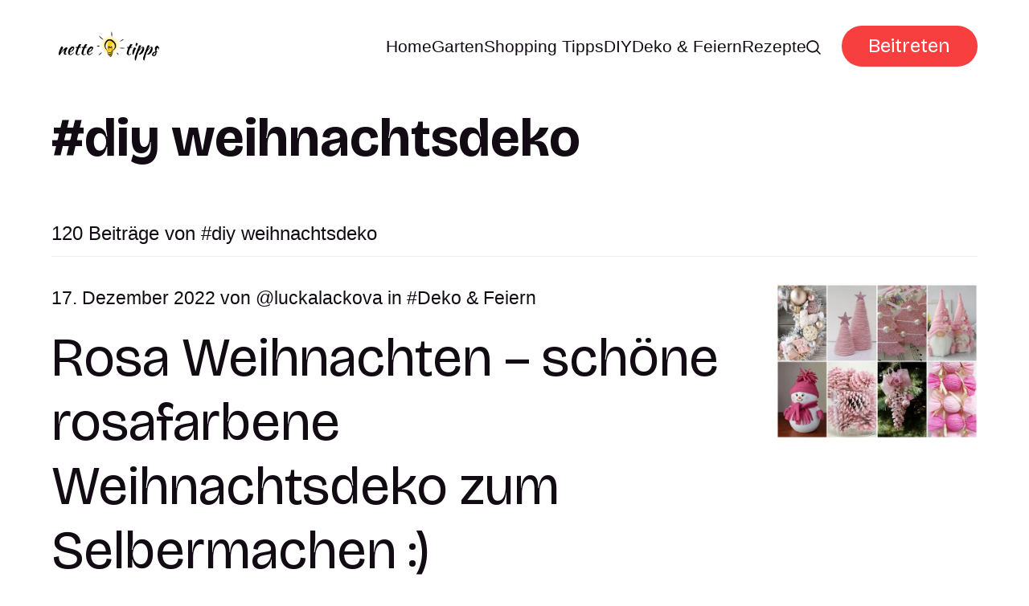

--- FILE ---
content_type: text/html; charset=utf-8
request_url: https://www.nettetipps.de/tag/diy-weihnachtsdeko/
body_size: 6270
content:
<!DOCTYPE html>
<html lang="de">
	<head>
		<meta charset="utf-8">
		<meta http-equiv="X-UA-Compatible" content="IE=edge">
		<title>diy weihnachtsdeko - Nette Tipps</title>
		<meta name="HandheldFriendly" content="True">
		<meta name="viewport" content="width=device-width, initial-scale=1">
		<link rel="preconnect" href="https://fonts.googleapis.com"> 
<link rel="preconnect" href="https://fonts.gstatic.com" crossorigin>
<link rel="preload" as="style" href="https://fonts.googleapis.com/css2?family=Bricolage+Grotesque:opsz,wght@12..96,400;12..96,700&display=swap">
<link rel="stylesheet" href="https://fonts.googleapis.com/css2?family=Bricolage+Grotesque:opsz,wght@12..96,400;12..96,700&display=swap">
		<link rel="stylesheet" type="text/css" href="https://www.nettetipps.de/assets/css/screen.css?v=67e67b3763">
		<script>
		/* getContrast.js
   		––––––––––––––––––––––––––––––––––––––––––––––––––––
   		Website : vanillajstoolkit.com/helpers/getcontrast
   		Authors : Chris Ferdinandi & Brian Suda
   		License : MIT
   		–––––––––––––––––––––––––––––––––––––––––––––––––––– */
		function getContrastBg(t){"use strict";return"#"===t.slice(0,1)&&(t=t.slice(1)),3===t.length&&(t=t.split("").map(function(t){return t+t}).join("")),128<=(299*parseInt(t.substr(0,2),16)+587*parseInt(t.substr(2,2),16)+114*parseInt(t.substr(4,2),16))/1e3?"is-light-bg":"is-dark-bg"}function getContrastAccent(t){"use strict";return"#"===t.slice(0,1)&&(t=t.slice(1)),3===t.length&&(t=t.split("").map(function(t){return t+t}).join("")),128<=(299*parseInt(t.substr(0,2),16)+587*parseInt(t.substr(2,2),16)+114*parseInt(t.substr(4,2),16))/1e3?"is-light-accent":"is-dark-accent"}
		</script>
		<style>
:root {
	--font-family-one: 'Bricolage Grotesque', sans-serif;
	--font-weight-one-regular: 400;
	--font-weight-one-bold: 700;

	--font-family-two: 'Bricolage Grotesque', sans-serif;
	--font-weight-two-regular: 400;
	--font-weight-two-bold: 700;

	--font-family-three: 'Bricolage Grotesque', sans-serif;
	--font-weight-three-regular: 400;
	--font-weight-three-bold: 700;

	--font-weight: 700;
}
</style>

		
		<link rel="icon" href="https://www.nettetipps.de/content/images/size/w256h256/2024/06/garten-tipps-icon.png" type="image/png">
    <link rel="canonical" href="https://www.nettetipps.de/tag/diy-weihnachtsdeko/">
    <meta name="referrer" content="no-referrer-when-downgrade">
    <link rel="next" href="https://www.nettetipps.de/tag/diy-weihnachtsdeko/page/2/">
    
    <meta property="og:site_name" content="Nette Tipps">
    <meta property="og:type" content="website">
    <meta property="og:title" content="diy weihnachtsdeko - Nette Tipps">
    <meta property="og:description" content="Entdecken Sie inspirierende Ideen und praktische Tipps für Ihr Zuhause und Ihren Garten. Bei Nettetipps finden Sie alles, was Sie für ein gemütliches und stilvolles Zuhause benötigen - von innovativen Einrichtungsideen über Gartenpflege bis hin zu DIY-Projekten. Lassen Sie sich von unseren Experten beraten und verwandeln Sie Ihr Zuhause in eine Wohlfühloase.">
    <meta property="og:url" content="https://www.nettetipps.de/tag/diy-weihnachtsdeko/">
    <meta property="og:image" content="https://www.nettetipps.de/content/images/size/w1200/2024/06/maxim-berg-sURsAcl9eQQ-unsplash.jpg">
    <meta property="article:publisher" content="https://www.facebook.com/garten.nettetipps.de">
    <meta name="twitter:card" content="summary_large_image">
    <meta name="twitter:title" content="diy weihnachtsdeko - Nette Tipps">
    <meta name="twitter:description" content="Entdecken Sie inspirierende Ideen und praktische Tipps für Ihr Zuhause und Ihren Garten. Bei Nettetipps finden Sie alles, was Sie für ein gemütliches und stilvolles Zuhause benötigen - von innovativen Einrichtungsideen über Gartenpflege bis hin zu DIY-Projekten. Lassen Sie sich von unseren Experten beraten und verwandeln Sie Ihr Zuhause in eine Wohlfühloase.">
    <meta name="twitter:url" content="https://www.nettetipps.de/tag/diy-weihnachtsdeko/">
    <meta name="twitter:image" content="https://www.nettetipps.de/content/images/size/w1200/2024/06/maxim-berg-sURsAcl9eQQ-unsplash.jpg">
    <meta name="twitter:site" content="@hausandgarten">
    <meta property="og:image:width" content="1200">
    <meta property="og:image:height" content="750">
    
    <script type="application/ld+json">
{
    "@context": "https://schema.org",
    "@type": "Series",
    "publisher": {
        "@type": "Organization",
        "name": "Nette Tipps",
        "url": "https://www.nettetipps.de/",
        "logo": {
            "@type": "ImageObject",
            "url": "https://www.nettetipps.de/content/images/2024/06/nettetipps-2.png"
        }
    },
    "url": "https://www.nettetipps.de/tag/diy-weihnachtsdeko/",
    "name": "diy weihnachtsdeko",
    "mainEntityOfPage": "https://www.nettetipps.de/tag/diy-weihnachtsdeko/"
}
    </script>

    <meta name="generator" content="Ghost 6.13">
    <link rel="alternate" type="application/rss+xml" title="Nette Tipps" href="https://www.nettetipps.de/rss/">
    <script defer src="https://cdn.jsdelivr.net/ghost/portal@~2.56/umd/portal.min.js" data-i18n="true" data-ghost="https://www.nettetipps.de/" data-key="1e50fa6d71469fcd01669596ec" data-api="https://nette-tipps.ghost.io/ghost/api/content/" data-locale="de" crossorigin="anonymous"></script><style id="gh-members-styles">.gh-post-upgrade-cta-content,
.gh-post-upgrade-cta {
    display: flex;
    flex-direction: column;
    align-items: center;
    font-family: -apple-system, BlinkMacSystemFont, 'Segoe UI', Roboto, Oxygen, Ubuntu, Cantarell, 'Open Sans', 'Helvetica Neue', sans-serif;
    text-align: center;
    width: 100%;
    color: #ffffff;
    font-size: 16px;
}

.gh-post-upgrade-cta-content {
    border-radius: 8px;
    padding: 40px 4vw;
}

.gh-post-upgrade-cta h2 {
    color: #ffffff;
    font-size: 28px;
    letter-spacing: -0.2px;
    margin: 0;
    padding: 0;
}

.gh-post-upgrade-cta p {
    margin: 20px 0 0;
    padding: 0;
}

.gh-post-upgrade-cta small {
    font-size: 16px;
    letter-spacing: -0.2px;
}

.gh-post-upgrade-cta a {
    color: #ffffff;
    cursor: pointer;
    font-weight: 500;
    box-shadow: none;
    text-decoration: underline;
}

.gh-post-upgrade-cta a:hover {
    color: #ffffff;
    opacity: 0.8;
    box-shadow: none;
    text-decoration: underline;
}

.gh-post-upgrade-cta a.gh-btn {
    display: block;
    background: #ffffff;
    text-decoration: none;
    margin: 28px 0 0;
    padding: 8px 18px;
    border-radius: 4px;
    font-size: 16px;
    font-weight: 600;
}

.gh-post-upgrade-cta a.gh-btn:hover {
    opacity: 0.92;
}</style>
    <script defer src="https://cdn.jsdelivr.net/ghost/sodo-search@~1.8/umd/sodo-search.min.js" data-key="1e50fa6d71469fcd01669596ec" data-styles="https://cdn.jsdelivr.net/ghost/sodo-search@~1.8/umd/main.css" data-sodo-search="https://nette-tipps.ghost.io/" data-locale="de" crossorigin="anonymous"></script>
    
    <link href="https://www.nettetipps.de/webmentions/receive/" rel="webmention">
    <script defer src="/public/cards.min.js?v=67e67b3763"></script>
    <link rel="stylesheet" type="text/css" href="/public/cards.min.css?v=67e67b3763">
    <script defer src="/public/member-attribution.min.js?v=67e67b3763"></script>
    <script defer src="/public/ghost-stats.min.js?v=67e67b3763" data-stringify-payload="false" data-datasource="analytics_events" data-storage="localStorage" data-host="https://www.nettetipps.de/.ghost/analytics/api/v1/page_hit"  tb_site_uuid="6f75c257-9279-4729-b946-4cfe1dd9f103" tb_post_uuid="undefined" tb_post_type="null" tb_member_uuid="undefined" tb_member_status="undefined"></script><style>:root {--ghost-accent-color: #f63f3e;}</style>
    <script async src="https://securepubads.g.doubleclick.net/tag/js/gpt.js"></script>
<script type="module" src="https://cdn.nuload.net/nettetipps_de/ad.js"></script>
		
	</head>
	<body class="tag-template tag-diy-weihnachtsdeko">
		<script>!function(){"use strict";const t=document.body,e=getComputedStyle(t).getPropertyValue("--ghost-bg-color").trim();e&&t.classList.add(getContrastBg(e))}(),function(){"use strict";const t=document.body,e=getComputedStyle(t).getPropertyValue("--ghost-accent-color").trim();e&&t.classList.add(getContrastAccent(e))}();</script>
		<header class="header-section">
	<div class="header-wrap">
		<div class="header-logo g-logo is-header">	<a href="https://www.nettetipps.de"><img src="https://www.nettetipps.de/content/images/2024/06/nettetipps-2.png" alt="Nette Tipps home"></a>
</div>
		<div class="header-content">
			<span class="header-search is-desktop" data-ghost-search><svg role="img" viewBox="0 0 24 24" xmlns="http://www.w3.org/2000/svg"><path d="M16.877 18.456l5.01 5.011c.208.197.484.308.771.308a1.118 1.118 0 00.809-1.888l-5.011-5.01c3.233-4.022 2.983-9.923-.746-13.654l-.291-.29a.403.403 0 00-.095-.075C13.307-.77 7.095-.649 3.223 3.223c-3.997 3.998-3.997 10.489 0 14.485 3.731 3.731 9.633 3.981 13.654.748zm-.784-13.617a7.96 7.96 0 010 11.254 7.961 7.961 0 01-11.253 0 7.96 7.96 0 010-11.254 7.961 7.961 0 0111.253 0z"/></svg>Ideen suchen</span>
			<input class="header-toggle" id="toggle" type="checkbox">
			<label for="toggle">
				<span>
					<span class="bar"></span>
					<span class="bar"></span>
					<span class="bar"></span>
				</span>
			</label>
			<span class="header-search is-mobile" data-ghost-search><svg role="img" viewBox="0 0 24 24" xmlns="http://www.w3.org/2000/svg"><path d="M16.877 18.456l5.01 5.011c.208.197.484.308.771.308a1.118 1.118 0 00.809-1.888l-5.011-5.01c3.233-4.022 2.983-9.923-.746-13.654l-.291-.29a.403.403 0 00-.095-.075C13.307-.77 7.095-.649 3.223 3.223c-3.997 3.998-3.997 10.489 0 14.485 3.731 3.731 9.633 3.981 13.654.748zm-.784-13.617a7.96 7.96 0 010 11.254 7.961 7.961 0 01-11.253 0 7.96 7.96 0 010-11.254 7.961 7.961 0 0111.253 0z"/></svg></span>
			<nav class="header-nav"><ul>
	<li class="g-font-xxs"><a href="https://www.nettetipps.de/">Home</a></li>
	<li class="g-font-xxs"><a href="https://www.nettetipps.de/tag/garten/">Garten</a></li>
	<li class="g-font-xxs"><a href="https://www.nettetipps.de/tag/shopping-tipps/">Shopping Tipps</a></li>
	<li class="g-font-xxs"><a href="https://www.nettetipps.de/tag/diy-do-it-yourself/">DIY</a></li>
	<li class="g-font-xxs"><a href="https://www.nettetipps.de/tag/deko-feiern/">Deko &amp; Feiern</a></li>
	<li class="g-font-xxs"><a href="https://www.nettetipps.de/tag/rezepte/">Rezepte</a></li>
	
	<li class="header-search is-desktop-icon" data-ghost-search><svg role="img" viewBox="0 0 24 24" xmlns="http://www.w3.org/2000/svg"><path d="M16.877 18.456l5.01 5.011c.208.197.484.308.771.308a1.118 1.118 0 00.809-1.888l-5.011-5.01c3.233-4.022 2.983-9.923-.746-13.654l-.291-.29a.403.403 0 00-.095-.075C13.307-.77 7.095-.649 3.223 3.223c-3.997 3.998-3.997 10.489 0 14.485 3.731 3.731 9.633 3.981 13.654.748zm-.784-13.617a7.96 7.96 0 010 11.254 7.961 7.961 0 01-11.253 0 7.96 7.96 0 010-11.254 7.961 7.961 0 0111.253 0z"/></svg></li>
</ul>
<ul><li class="header-login is-signup"><a 		href="javascript:" data-portal="signup"
 class="g-btn">Beitreten</a></li>
</ul>
</nav>
	</div>
</div>
</header>		<main class="g-grid-template g-child-site">
			<div class="archive-section hero-section">
	<div class="g-content">
		<h1 class="g-img-inline g-font-xl"><span class="suffix-tag">diy weihnachtsdeko</span></h1>
	</div>
</div>
<div class="loop-section">
	<div class="g-label g-grid">
		<small class="g-font-s">120 Beiträge von <span class="suffix-tag">diy weihnachtsdeko</span></small>
	</div>
	<div class="loop-wrap is-feed is-list">
		<article class="item g-grid">
	<a href="/rosa-weihnachten-schoene-rosafarbene-weihnachtsdeko-zum-selbermachen/" class="item-img g-img g-img-orientation is-landscape"><picture>
	<source srcset="/content/images/size/w300/format/webp/app/uploads/2022/12/befunky-collage-1-10.jpg 300w,
					/content/images/size/w600/format/webp/app/uploads/2022/12/befunky-collage-1-10.jpg 600w"
	sizes="(max-width:480px) 300px, 600px"
	type="image/webp">
	<img srcset="/content/images/size/w300/app/uploads/2022/12/befunky-collage-1-10.jpg 300w,
				 /content/images/size/w600/app/uploads/2022/12/befunky-collage-1-10.jpg 600w"
	sizes="(max-width:480px) 300px, 600px"
	src="/content/images/size/w600/app/uploads/2022/12/befunky-collage-1-10.jpg"
	loading="lazy"
	alt="Rosa Weihnachten – schöne rosafarbene Weihnachtsdeko zum Selbermachen :)">
	</picture></a>
	<div class="g-content">
		<div class="item-meta g-meta g-font-xs">
			 17. Dezember 2022 
 von <a href="/author/luckalackova/" class="suffix-author">luckalackova</a>


in <a href="/tag/deko-feiern/" class="suffix-tag">Deko &amp; Feiern</a>
		</div>
		<h2 class="g-font-xl"><a href="/rosa-weihnachten-schoene-rosafarbene-weihnachtsdeko-zum-selbermachen/">Rosa Weihnachten – schöne rosafarbene Weihnachtsdeko zum Selbermachen :)</a></h2>
		<p class="g-font-xs">
			Dieses Weihnachten wird ganz anders dekoriert – Rosa Weihnachten! 🙂 Wir zeigen euch diese tolle super elegante DIY Dekoideen. Lasst
		</p>
			</div>
</article>				<article class="item g-grid">
	<a href="/einfache-und-suesse-weihnachtsdeko-mit-zweigen-diy/" class="item-img g-img g-img-orientation is-landscape"><picture>
	<source srcset="/content/images/size/w300/format/webp/app/uploads/2022/12/befunky-collage-1-8.jpg 300w,
					/content/images/size/w600/format/webp/app/uploads/2022/12/befunky-collage-1-8.jpg 600w"
	sizes="(max-width:480px) 300px, 600px"
	type="image/webp">
	<img srcset="/content/images/size/w300/app/uploads/2022/12/befunky-collage-1-8.jpg 300w,
				 /content/images/size/w600/app/uploads/2022/12/befunky-collage-1-8.jpg 600w"
	sizes="(max-width:480px) 300px, 600px"
	src="/content/images/size/w600/app/uploads/2022/12/befunky-collage-1-8.jpg"
	loading="lazy"
	alt="Einfache und süße Weihnachtsdeko mit Zweigen DIY :)">
	</picture></a>
	<div class="g-content">
		<div class="item-meta g-meta g-font-xs">
			 13. Dezember 2022 
 von <a href="/author/luckalackova/" class="suffix-author">luckalackova</a>


in <a href="/tag/deko-feiern/" class="suffix-tag">Deko &amp; Feiern</a>
		</div>
		<h2 class="g-font-xl"><a href="/einfache-und-suesse-weihnachtsdeko-mit-zweigen-diy/">Einfache und süße Weihnachtsdeko mit Zweigen DIY :)</a></h2>
		<p class="g-font-xs">
			DIY natürliche Deko-Ideen für Weihnachten – Wir zeigen euch diese 10+ kreative aber einfache Diy Dekoideen mit Zweigen! Lasst euch
		</p>
			</div>
</article>				<article class="item g-grid">
	<a href="/weihnachtsdeko-aus-alten-dingen-15-super-coole-einfache-diy-ideen/" class="item-img g-img g-img-orientation is-landscape"><picture>
	<source srcset="/content/images/size/w300/format/webp/app/uploads/2022/12/befunky-collage-1-6.jpg 300w,
					/content/images/size/w600/format/webp/app/uploads/2022/12/befunky-collage-1-6.jpg 600w"
	sizes="(max-width:480px) 300px, 600px"
	type="image/webp">
	<img srcset="/content/images/size/w300/app/uploads/2022/12/befunky-collage-1-6.jpg 300w,
				 /content/images/size/w600/app/uploads/2022/12/befunky-collage-1-6.jpg 600w"
	sizes="(max-width:480px) 300px, 600px"
	src="/content/images/size/w600/app/uploads/2022/12/befunky-collage-1-6.jpg"
	loading="lazy"
	alt="Weihnachtsdeko aus alten Dingen – 15 super coole EINFACHE Diy Ideen! :)">
	</picture></a>
	<div class="g-content">
		<div class="item-meta g-meta g-font-xs">
			 7. Dezember 2022 
 von <a href="/author/luckalackova/" class="suffix-author">luckalackova</a>


in <a href="/tag/deko-feiern/" class="suffix-tag">Deko &amp; Feiern</a>
		</div>
		<h2 class="g-font-xl"><a href="/weihnachtsdeko-aus-alten-dingen-15-super-coole-einfache-diy-ideen/">Weihnachtsdeko aus alten Dingen – 15 super coole EINFACHE Diy Ideen! :)</a></h2>
		<p class="g-font-xs">
			Upcycling für Weihnachten – Altes neu in Szene gesetzt! 🙂 Wir zeigen euch 10+ tolle kreative Upcycling-Ideen, wie aus alten
		</p>
			</div>
</article>				<article class="item g-grid">
	<a href="/festliche-diy-weihnachtsbaumzwerge/" class="item-img g-img g-img-orientation is-landscape"><picture>
	<source srcset="/content/images/size/w300/format/webp/app/uploads/2022/12/befunky-collage-1-4.jpg 300w,
					/content/images/size/w600/format/webp/app/uploads/2022/12/befunky-collage-1-4.jpg 600w"
	sizes="(max-width:480px) 300px, 600px"
	type="image/webp">
	<img srcset="/content/images/size/w300/app/uploads/2022/12/befunky-collage-1-4.jpg 300w,
				 /content/images/size/w600/app/uploads/2022/12/befunky-collage-1-4.jpg 600w"
	sizes="(max-width:480px) 300px, 600px"
	src="/content/images/size/w600/app/uploads/2022/12/befunky-collage-1-4.jpg"
	loading="lazy"
	alt="Festliche DIY Weihnachtsbaumzwerge :)">
	</picture></a>
	<div class="g-content">
		<div class="item-meta g-meta g-font-xs">
			 4. Dezember 2022 
 von <a href="/author/luckalackova/" class="suffix-author">luckalackova</a>


in <a href="/tag/deko-feiern/" class="suffix-tag">Deko &amp; Feiern</a>
		</div>
		<h2 class="g-font-xl"><a href="/festliche-diy-weihnachtsbaumzwerge/">Festliche DIY Weihnachtsbaumzwerge :)</a></h2>
		<p class="g-font-xs">
			DIY Weihnachten – Einzigartige und ungewöhnliche Weihnachtsdekorationen für diesen Feiertag! 🙂 Wir zeigen euch diese tolle kreative DIY Weihnachtsbaumzwerge. Lasst
		</p>
			</div>
</article>				<article class="item g-grid">
	<a href="/tolle-zauberhafte-diy-ideen-fuer-gruene-winterdeko/" class="item-img g-img g-img-orientation is-landscape"><picture>
	<source srcset="/content/images/size/w300/format/webp/app/uploads/2022/12/befunky-collage-1-3.jpg 300w,
					/content/images/size/w600/format/webp/app/uploads/2022/12/befunky-collage-1-3.jpg 600w"
	sizes="(max-width:480px) 300px, 600px"
	type="image/webp">
	<img srcset="/content/images/size/w300/app/uploads/2022/12/befunky-collage-1-3.jpg 300w,
				 /content/images/size/w600/app/uploads/2022/12/befunky-collage-1-3.jpg 600w"
	sizes="(max-width:480px) 300px, 600px"
	src="/content/images/size/w600/app/uploads/2022/12/befunky-collage-1-3.jpg"
	loading="lazy"
	alt="Tolle zauberhafte Diy Ideen für grüne Winterdeko :)">
	</picture></a>
	<div class="g-content">
		<div class="item-meta g-meta g-font-xs">
			 2. Dezember 2022 
 von <a href="/author/luckalackova/" class="suffix-author">luckalackova</a>


in <a href="/tag/deko-feiern/" class="suffix-tag">Deko &amp; Feiern</a>
		</div>
		<h2 class="g-font-xl"><a href="/tolle-zauberhafte-diy-ideen-fuer-gruene-winterdeko/">Tolle zauberhafte Diy Ideen für grüne Winterdeko :)</a></h2>
		<p class="g-font-xs">
			DIY grüne Weihnachtsdeko! Schön, natürlich und günstig – Wir zeigen euch 11 kreative tolle DIY Winter-Dekoideen. Lasst euch inspirieren. 😉
		</p>
			</div>
</article>				<article class="item g-grid">
	<a href="/20-wunderschoene-weihnachtsdekoideen-aus-naturmaterialien-diy/" class="item-img g-img g-img-orientation is-landscape"><picture>
	<source srcset="/content/images/size/w300/format/webp/app/uploads/2022/12/befunky-collage-1.jpg 300w,
					/content/images/size/w600/format/webp/app/uploads/2022/12/befunky-collage-1.jpg 600w"
	sizes="(max-width:480px) 300px, 600px"
	type="image/webp">
	<img srcset="/content/images/size/w300/app/uploads/2022/12/befunky-collage-1.jpg 300w,
				 /content/images/size/w600/app/uploads/2022/12/befunky-collage-1.jpg 600w"
	sizes="(max-width:480px) 300px, 600px"
	src="/content/images/size/w600/app/uploads/2022/12/befunky-collage-1.jpg"
	loading="lazy"
	alt="20 Wunderschöne Weihnachtsdekoideen aus Naturmaterialien Diy! :)">
	</picture></a>
	<div class="g-content">
		<div class="item-meta g-meta g-font-xs">
			 1. Dezember 2022 
 von <a href="/author/luckalackova/" class="suffix-author">luckalackova</a>


in <a href="/tag/deko-feiern/" class="suffix-tag">Deko &amp; Feiern</a>
		</div>
		<h2 class="g-font-xl"><a href="/20-wunderschoene-weihnachtsdekoideen-aus-naturmaterialien-diy/">20 Wunderschöne Weihnachtsdekoideen aus Naturmaterialien Diy! :)</a></h2>
		<p class="g-font-xs">
			Weihnachtsdeko aus Natur basteln – tolle kreative DIY Ideen! 🙂 Wir zeigen euch diese 20 wunderschöne Dekoideen. Lasst euch inspirieren.
		</p>
			</div>
</article>			</div>
</div><div class="pagination-section g-grid-template g-parent-full g-child-regular">
	<a href="/tag/diy-weihnachtsdeko/page/2/" aria-label="Mehr laden" aria-hidden="true"></a>
	<button class="g-btn is-counter">Mehr laden</button>
</div>

<small class="g-label g-font-s">Im Rampenlicht <a href="/tag/deko-feiern/" class="suffix-tag">Deko &amp; Feiern</a></small>

<div class="spotlight-section g-grid-template g-bg get-contrast g-parent-full g-child-site">
	<div class="loop-wrap is-spotlight g-grid is-five">
		<article class="item">
	<a href="/upcycling-ideen-fuer-alte-buecher/" class="item-img g-img g-img-orientation is-landscape"><picture>
	<source srcset="/content/images/size/w300/format/webp/app/uploads/2019/08/befunky-collage-10.jpg 300w,
					/content/images/size/w600/format/webp/app/uploads/2019/08/befunky-collage-10.jpg 600w"
	sizes="(max-width:480px) 300px, 600px"
	type="image/webp">
	<img srcset="/content/images/size/w300/app/uploads/2019/08/befunky-collage-10.jpg 300w,
				 /content/images/size/w600/app/uploads/2019/08/befunky-collage-10.jpg 600w"
	sizes="(max-width:480px) 300px, 600px"
	src="/content/images/size/w600/app/uploads/2019/08/befunky-collage-10.jpg"
	loading="lazy"
	alt="10+ Kreative Upcycling-Ideen für alte Bücher">
	</picture></a>
	<div class="g-content">
		<h2 class="g-font-s"><a href="/upcycling-ideen-fuer-alte-buecher/">10+ Kreative Upcycling-Ideen für alte Bücher</a></h2>
	</div>
</article>		<article class="item">
	<a href="/ostergeschenke-verpacken-mit-diesen-10-originellen-diy-ideen/" class="item-img g-img g-img-orientation is-landscape"><picture>
	<source srcset="/content/images/size/w300/format/webp/app/uploads/2018/03/befunky-collage-138.jpg 300w,
					/content/images/size/w600/format/webp/app/uploads/2018/03/befunky-collage-138.jpg 600w"
	sizes="(max-width:480px) 300px, 600px"
	type="image/webp">
	<img srcset="/content/images/size/w300/app/uploads/2018/03/befunky-collage-138.jpg 300w,
				 /content/images/size/w600/app/uploads/2018/03/befunky-collage-138.jpg 600w"
	sizes="(max-width:480px) 300px, 600px"
	src="/content/images/size/w600/app/uploads/2018/03/befunky-collage-138.jpg"
	loading="lazy"
	alt="Ostergeschenke verpacken mit diesen 10 originellen DIY Ideen">
	</picture></a>
	<div class="g-content">
		<h2 class="g-font-s"><a href="/ostergeschenke-verpacken-mit-diesen-10-originellen-diy-ideen/">Ostergeschenke verpacken mit diesen 10 originellen DIY Ideen</a></h2>
	</div>
</article>		<article class="item">
	<a href="/suesse-muttertagsgeschenke-mit-kindern-basteln1/" class="item-img g-img g-img-orientation is-landscape"><picture>
	<source srcset="/content/images/size/w300/format/webp/app/uploads/2017/05/muttertag-basteln-muttertagskarte-fuer-kinderg-1.jpg 300w,
					/content/images/size/w600/format/webp/app/uploads/2017/05/muttertag-basteln-muttertagskarte-fuer-kinderg-1.jpg 600w"
	sizes="(max-width:480px) 300px, 600px"
	type="image/webp">
	<img srcset="/content/images/size/w300/app/uploads/2017/05/muttertag-basteln-muttertagskarte-fuer-kinderg-1.jpg 300w,
				 /content/images/size/w600/app/uploads/2017/05/muttertag-basteln-muttertagskarte-fuer-kinderg-1.jpg 600w"
	sizes="(max-width:480px) 300px, 600px"
	src="/content/images/size/w600/app/uploads/2017/05/muttertag-basteln-muttertagskarte-fuer-kinderg-1.jpg"
	loading="lazy"
	alt="Süße Muttertagsgeschenke mit Kindern basteln">
	</picture></a>
	<div class="g-content">
		<h2 class="g-font-s"><a href="/suesse-muttertagsgeschenke-mit-kindern-basteln1/">Süße Muttertagsgeschenke mit Kindern basteln</a></h2>
	</div>
</article>		<article class="item">
	<a href="/15-upcycling-ideen-aus-alter-naehmaschine/" class="item-img g-img g-img-orientation is-landscape"><picture>
	<source srcset="/content/images/size/w300/format/webp/app/uploads/2019/04/fotojet-79.jpg 300w,
					/content/images/size/w600/format/webp/app/uploads/2019/04/fotojet-79.jpg 600w"
	sizes="(max-width:480px) 300px, 600px"
	type="image/webp">
	<img srcset="/content/images/size/w300/app/uploads/2019/04/fotojet-79.jpg 300w,
				 /content/images/size/w600/app/uploads/2019/04/fotojet-79.jpg 600w"
	sizes="(max-width:480px) 300px, 600px"
	src="/content/images/size/w600/app/uploads/2019/04/fotojet-79.jpg"
	loading="lazy"
	alt="17 stilvolle Upcycling Ideen aus alter Nähmaschine">
	</picture></a>
	<div class="g-content">
		<h2 class="g-font-s"><a href="/15-upcycling-ideen-aus-alter-naehmaschine/">17 stilvolle Upcycling Ideen aus alter Nähmaschine</a></h2>
	</div>
</article>		<article class="item">
	<a href="/baumscheiben-und-holz-kreative-projekte-fuer-euren-garten-01-01/" class="item-img g-img g-img-orientation is-landscape"><picture>
	<source srcset="/content/images/size/w300/format/webp/app/uploads/2021/08/screenshot-2022-01-29-at-09.54.15.png 300w,
					/content/images/size/w600/format/webp/app/uploads/2021/08/screenshot-2022-01-29-at-09.54.15.png 600w"
	sizes="(max-width:480px) 300px, 600px"
	type="image/webp">
	<img srcset="/content/images/size/w300/app/uploads/2021/08/screenshot-2022-01-29-at-09.54.15.png 300w,
				 /content/images/size/w600/app/uploads/2021/08/screenshot-2022-01-29-at-09.54.15.png 600w"
	sizes="(max-width:480px) 300px, 600px"
	src="/content/images/size/w600/app/uploads/2021/08/screenshot-2022-01-29-at-09.54.15.png"
	loading="lazy"
	alt="Sehr originelle Gartengestaltung mit Baumscheiben und Holz">
	</picture></a>
	<div class="g-content">
		<h2 class="g-font-s"><a href="/baumscheiben-und-holz-kreative-projekte-fuer-euren-garten-01-01/">Sehr originelle Gartengestaltung mit Baumscheiben und Holz</a></h2>
	</div>
</article>	</div>
</div>
<div class="subscribe-section g-grid-template g-parent-full g-child-site is-cover" style="background-image:url(/content/images/size/w1600/2024/06/maxim-berg-sURsAcl9eQQ-unsplash.jpg)">
	<form data-members-form="subscribe" data-members-autoredirect="false" class="subscribe-wrap g-grid">
		<div class="subscribe-content">
			<small class="g-label g-font-s">Newsletter</small>
			<input data-members-email type="email" placeholder="Geben Sie Ihre E-Mail-Adresse ein" aria-label="Geben Sie Ihre E-Mail-Adresse ein" class="g-font-l" required>
		</div>
		<div>
			<button type="submit" class="subscribe-btn g-btn">Abonnieren</button>
		</div>
	</form>
	<div class="subscribe-alert">
		<span class="alert-loading g-alert g-font-xxxxs">Wir bearbeiten Ihre Anfrage...</span>
		<span class="alert-success g-alert g-font-xxxxs">Bitte überprüfen Sie Ihren Posteingang und klicken Sie auf den Link, um Ihr Abonnement zu bestätigen.</span>
		<span class="alert-error g-alert g-font-xxxxs">Beim Senden der E-Mail ist ein Fehler aufgetreten</span>
	</div>
</div>

		</main>
		<footer class="footer-section g-grid-template g-child-site">
	<div class="footer-wrap">
		<div class="footer-content">
			<div>
				<div class="footer-logo g-logo is-footer">	<a href="https://www.nettetipps.de"><img src="https://www.nettetipps.de/content/images/2024/06/nettetipps-2.png" alt="Nette Tipps home"></a>
</div>
				<p class="footer-description g-font-s">Nettetipps - Ihre Quelle für Haus und Gartengestaltungsideen</p>
			</div>
			<ul class="footer-social">
				<li><a href="https://www.facebook.com/garten.nettetipps.de" target="_blank" rel="noopener" aria-label="link Facebook"><svg role="img" viewBox="0 0 24 24" xmlns="http://www.w3.org/2000/svg"><path d="M23.9981 11.9991C23.9981 5.37216 18.626 0 11.9991 0C5.37216 0 0 5.37216 0 11.9991C0 17.9882 4.38789 22.9522 10.1242 23.8524V15.4676H7.07758V11.9991H10.1242V9.35553C10.1242 6.34826 11.9156 4.68714 14.6564 4.68714C15.9692 4.68714 17.3424 4.92149 17.3424 4.92149V7.87439H15.8294C14.3388 7.87439 13.8739 8.79933 13.8739 9.74824V11.9991H17.2018L16.6698 15.4676H13.8739V23.8524C19.6103 22.9522 23.9981 17.9882 23.9981 11.9991Z"/></svg></a></li>
				<li><a href="https://x.com/hausandgarten" target="_blank" rel="noopener" aria-label="link X"><svg role="img" viewBox="0 0 24 24" xmlns="http://www.w3.org/2000/svg"><path d="M18.901 1.153h3.68l-8.04 9.19L24 22.846h-7.406l-5.8-7.584-6.638 7.584H.474l8.6-9.83L0 1.154h7.594l5.243 6.932ZM17.61 20.644h2.039L6.486 3.24H4.298Z"/></svg></a></li>
				
							</ul>
		</div>
		<ul class="footer-columns">
			<li class="footer-item"><h3 class="g-font-m">Links</h3><ul>
<li class="g-font-xxs"><a href="#/portal/">Sign up</a></li>
</ul></li>

		</ul>
	</div>
	<div class="g-font-xxxxs">
		&copy;<a href="https://www.nettetipps.de"> Nette Tipps</a> 2026. Veröffentlicht mit <a href="https://ghost.org" target="_blank" rel="noopener noreferrer">Ghost</a> und <a href="https://fueko.net" target="_blank" rel="noopener">Myoan</a>.
	</div>
</footer>		<script src="https://www.nettetipps.de/assets/js/global.js?v=67e67b3763"></script>
		<script src="https://www.nettetipps.de/assets/js/index.js?v=67e67b3763"></script>
		<script>
!function(){"use strict";const a='Es gibt noch 1 Beitrag',b='Es gibt noch % Beiträge',c=120,d=6;const n=document.querySelector(".pagination-section"),e=document.querySelector(".pagination-section .g-btn.is-counter");if(e){let r=c-d,o=0;1==r&&(e.innerHTML=a),1<r&&(e.innerHTML=b.replace("%",r)),e.onclick=function(){var n=d+ ++o*d,r=c-n;setTimeout(function(){1==r&&(e.innerHTML=a),1<r&&(e.innerHTML=b.replace("%",r))},700)}}}();
</script>

		
	</body>
</html>

--- FILE ---
content_type: text/html; charset=utf-8
request_url: https://www.google.com/recaptcha/api2/aframe
body_size: 268
content:
<!DOCTYPE HTML><html><head><meta http-equiv="content-type" content="text/html; charset=UTF-8"></head><body><script nonce="j8gE_j5jHJV9NGd2zIBhzg">/** Anti-fraud and anti-abuse applications only. See google.com/recaptcha */ try{var clients={'sodar':'https://pagead2.googlesyndication.com/pagead/sodar?'};window.addEventListener("message",function(a){try{if(a.source===window.parent){var b=JSON.parse(a.data);var c=clients[b['id']];if(c){var d=document.createElement('img');d.src=c+b['params']+'&rc='+(localStorage.getItem("rc::a")?sessionStorage.getItem("rc::b"):"");window.document.body.appendChild(d);sessionStorage.setItem("rc::e",parseInt(sessionStorage.getItem("rc::e")||0)+1);localStorage.setItem("rc::h",'1769251247416');}}}catch(b){}});window.parent.postMessage("_grecaptcha_ready", "*");}catch(b){}</script></body></html>

--- FILE ---
content_type: text/css; charset=UTF-8
request_url: https://www.nettetipps.de/assets/css/screen.css?v=67e67b3763
body_size: 9668
content:
/* //////////////////////////////////////////////////////////////////////////

   Myoan 1.1.1, CSS Part I

   //////////////////////////////////////////////////////////////////////////
    
   I. Customize
   |
   ├─ Global settings
   ├─ Fonts
   ├─ Colors
   ├─ Light version
   ├─ Sepia version
   ├─ Dark version
   └─ Secondary logo

   II. 3rd party scripts
   |
   ├─ Normalize.css
   ├─ lightense-images.js
   └─ Progress bar

   III. Theme
   |
   ├─ 1.Global
   ├─ 2.Header
   ├─ 3.Hero
   ├─ 4.Subscribe
   ├─ 5.Tiers
   ├─ 6.FAQs
   ├─ 7.Loop
   ├─ 8.Pagination
   ├─ 9.Author & Tag page
   ├─ 10.Footer
   ├─ 11.Error page
   ├─ 12.Signup, Signin & Contact page
   └─ 13.Recommendations, Authors & Tags page
   
   //////////////////////////////////////////////////////////////////////////

   I. Customize

   ////////////////////////////////////////////////////////////////////////// */

:root {

   /* Global settings
   –––––––––––––––––––––––––––––––––––––––––––––––––––– */ 

   /* Logo */
   --height-logo-header: 40px;
   --height-logo-footer: 40px;
   --height-logo-mobile-header: 34px;
   --height-logo-mobile-footer: 34px;

   /* Gap */
   --grid-gap: 4vw;
   --site-gap: 5vw;

   /* Radius */
   --radius: 10px;

   /* Switch */
   --switch-size: 48px;

   /* Cover opacity */
   --opacity-cover: 40%;

   /* Content */
   --site-width: 1730px;
   --wide-width: 1100px;
   --regular-width: 800px;

   --full: minmax(var(--site-gap), 1fr);
   --site: minmax(0, calc((var(--site-width) - var(--wide-width)) / 2));
   --wide: minmax(0, calc((var(--wide-width) - var(--regular-width)) / 2));
   --regular: min(var(--regular-width), 100% - var(--site-gap) * 2);
   
   --grid-template-columns: [full-start] var(--full) [site-start] var(--site) [wide-start] var(--wide) [regular-start] var(--regular) [regular-end] var(--wide) [wide-end] var(--site) [site-end] var(--full) [full-end];

   /* Fonts
   –––––––––––––––––––––––––––––––––––––––––––––––––––– */
   --font-family-general: -apple-system, BlinkMacSystemFont, 'Segoe UI', Roboto, Oxygen, Ubuntu, Cantarell, 'Fira Sans', 'Droid Sans', 'Helvetica Neue', sans-serif;
   --font-weight-general-regular: 400;
   --font-weight-general-bold: 700;

   --font-family-one: var(--font-family-general);
   --font-weight-one-regular: var(--font-weight-general-regular);
   --font-weight-one-bold: var(--font-weight-general-bold);

   --font-family-two: var(--font-family-general);
   --font-weight-two-regular: var(--font-weight-general-regular);
   --font-weight-two-bold: var(--font-weight-general-bold);

   --font-family-three: var(--font-family-general);
   --font-weight-three-regular: var(--font-weight-general-regular);
   --font-weight-three-bold: var(--font-weight-general-bold);

   --font-family-post-content: var(--font-family-general);
   --font-weight-post-content-regular: var(--font-weight-general-regular);
   --font-weight-post-content-bold: var(--font-weight-general-bold);

/* Fonts size
   –––––––––––––––––––––––––––––––––––––––––––––––––––– */
   --font-size-xxl: clamp(10rem var(--font-scale, + 0rem), 4.9vw + 7.7rem var(--font-scale, + 0rem), 17rem var(--font-scale, + 0rem));
   --font-size-xl: clamp(3.8rem var(--font-scale, + 0rem), 3.6vw + 2.1rem var(--font-scale, + 0rem), 9rem var(--font-scale, + 0rem));
   --font-size-l: clamp(3rem var(--font-scale, + 0rem), 2.1vw + 2rem var(--font-scale, + 0rem), 6rem var(--font-scale, + 0rem));
   --font-size-m: clamp(2.2rem, 1.3vw + 1.6rem, 4rem);
   --font-size-s: clamp(1.8rem, .8vw + 1.4rem, 3rem);
   --font-size-xs: clamp(1.8rem, .6vw + 1.5rem, 2.6rem);
   --font-size-xxs: clamp(1.8rem, .3vw + 1.7rem, 2.2rem);
   --font-size-xxxs: clamp(1.8rem, .1vw + 1.7rem, 2rem);

   --font-size-button: clamp(2rem, 1.4vw + 1.3rem, 4rem);
   --font-size-logo: clamp(3.2rem var(--font-scale, + 0rem), .4vw + 3rem var(--font-scale, + 0rem), 3.8rem var(--font-scale, + 0rem));
   --font-size-post: clamp(1.8rem, .4vw + 1.6rem, 2.4rem);

   /* Light version
   –––––––––––––––––––––––––––––––––––––––––––––––––––– */
   --color-font-one: #120b14;
   --color-font-two: #f8f6f5;
   --color-font-black: #120b14;
   --color-font-white: #fff;

   --color-one: #120b14;
   --color-two: #f1efef;
   --color-three: #f8f6f5;
   --color-four: #120b14;
   --color-five: #f1efef;

   --color-body: #fff;
   --color-white: #f8f6f5;
   --color-black: #120b14;
   --color-border: #ededed;
   
   --ghost-accent-color: #ff4d82;
}

/* Sepia version
   –––––––––––––––––––––––––––––––––––––––––––––––––––– */
.sepia-mode {
   --color-font-one: #1e1e1e;
   --color-font-two: #f1efe3;
   --color-font-black: #1e1e1e;
   --color-font-white: #f1efe3;
   --color-one: #1e1e1e;
   --color-two: #f0ece2;
   --color-three: #f4f1e6;
   --color-four: #1e1e1e;
   --color-five: #f0ece2;
   --color-body: #fdf8ed;
   --color-white: #fdf8ed;
   --color-black: #1e1e1e;
   --color-border: #eae6dc;
}

/* Dark version
   –––––––––––––––––––––––––––––––––––––––––––––––––––– */
.dark-mode {
   --color-font-one: #fafafa;
   --color-font-two: #11131d;
   --color-font-black: #11131d;
   --color-font-white: #fafafa;
   --color-one: #fafafa;
   --color-two: #f6f6f8;
   --color-three: #171923;
   --color-four: #1c1e27;
   --color-five: #1c1e27;
   --color-body: #11131d;
   --color-white: #f6f6f8;
   --color-black: #11131d;
   --color-border: #2b2e36;
}

/* Auto dark version
   –––––––––––––––––––––––––––––––––––––––––––––––––––– */
@media (prefers-color-scheme:dark) {
   .auto-dark-mode {
      --color-font-one: #fafafa;
      --color-font-two: #11131d;
      --color-font-black: #11131d;
      --color-font-white: #fafafa;
      --color-one: #fafafa;
      --color-two: #f6f6f8;
      --color-three: #171923;
      --color-four: #1c1e27;
      --color-five: #1c1e27;
      --color-body: #11131d;
      --color-white: #f6f6f8;
      --color-black: #11131d;
      --color-border: #2b2e36;
   }

   .auto-dark-mode.sepia-mode {
      --color-font-one: #f1efe3;
      --color-font-white: #f1efe3;
      --color-one: #f1efe3;
      --color-two: #f0ece2;
   }

}

/* Secondary logo
   –––––––––––––––––––––––––––––––––––––––––––––––––––– */
@media (prefers-color-scheme:dark) {
   .auto-dark-mode a.is-dark + a {
      display: none;
   }
}

@media (prefers-color-scheme:light) {
   .auto-dark-mode a.is-dark {
      display: none;
   }
}

/* //////////////////////////////////////////////////////////////////////////

   II. 3rd party scripts

   ////////////////////////////////////////////////////////////////////////// */

/* Normalize.css
   –––––––––––––––––––––––––––––––––––––––––––––––––––– 
   Version : 8.0.1
   Website : necolas.github.io/normalize.css
   Repo    : github.com/necolas/normalize.css
   Author  : Nicolas Gallagher
   License : MIT
   –––––––––––––––––––––––––––––––––––––––––––––––––––– */
html{line-height:1.15;-webkit-text-size-adjust:100%}body{margin:0}h1{font-size:2em;margin:0.67em 0}hr{overflow:visible;box-sizing:content-box;height:0}pre{font-family:monospace,monospace;font-size:1em}abbr[title]{text-decoration:underline;text-decoration:underline dotted;border-bottom:none}b,strong{font-weight:bolder}code,kbd,samp{font-family:monospace,monospace;font-size:1em}small{font-size:80%}sub,sup{font-size:75%;line-height:0;position:relative;vertical-align:baseline}sub{bottom:-0.25em}sup{top:-0.5em}button,input,optgroup,select,textarea{font-family:inherit;font-size:100%;line-height:1.15;margin:0}button,input{overflow:visible}button,select{text-transform:none}button,[type="button"],[type="reset"],[type="submit"]{-webkit-appearance:button}button::-moz-focus-inner,[type="button"]::-moz-focus-inner,[type="reset"]::-moz-focus-inner,[type="submit"]::-moz-focus-inner{padding:0;border-style:none}button:-moz-focusring,[type="button"]:-moz-focusring,[type="reset"]:-moz-focusring,[type="submit"]:-moz-focusring{outline:1px dotted ButtonText}fieldset{padding:0.35em 0.75em 0.625em}legend{display:table;box-sizing:border-box;max-width:100%;padding:0;white-space:normal}progress{vertical-align:baseline}[type="number"]::-webkit-inner-spin-button,[type="number"]::-webkit-outer-spin-button{height:auto}[type="search"]{outline-offset:-2px;-webkit-appearance:textfield}[type="search"]::-webkit-search-decoration{-webkit-appearance:none}::-webkit-file-upload-button{font:inherit;-webkit-appearance:button}details{display:block}summary{display:list-item}

/* Custom settings for 'lightense-images.js' */
.lightense-backdrop{z-index:99998!important;background-color:var(--color-body)!important;-webkit-backdrop-filter:initial!important;backdrop-filter:initial!important}.lightense-wrap ~ br,.lightense-wrap ~ small{display:none}.lightense-wrap img{border-radius:0!important}

/* Custom settings for 'Progress bar' */
.post-progress{position:fixed;z-index:90;top:0;right:0;left:0;width:100%;height:8px;transition:opacity .15s ease-out .3s;border:none;outline:none;-webkit-appearance:none;-moz-appearance:none;appearance:none}.post-progress:not([value]){display:none}.post-progress,.post-progress[value]::-webkit-progress-bar{background-color:transparent}.post-progress[value]::-webkit-progress-value{background-color:var(--ghost-accent-color)}.post-progress[value]::-moz-progress-bar{background-color:var(--ghost-accent-color)}.post-progress[value='1']{opacity:0}

/* //////////////////////////////////////////////////////////////////////////

   III. Theme
   
   ////////////////////////////////////////////////////////////////////////// */

/* --------------------------------------------------------------------------
   1.Global
   -------------------------------------------------------------------------- */
html {
   font-size: 62.5%;
}

html,
body {
   -webkit-font-smoothing: antialiased;
   -moz-osx-font-smoothing: grayscale;
   -webkit-tap-highlight-color: transparent;
}

body {
   font-family: var(--font-family-general);
   font-size: 2rem;
   font-weight: var(--font-weight-general-regular);
   line-height: 1.5;
   word-wrap: break-word;
   word-break: break-word;
   color: var(--color-font-one);
   background-color: var(--color-body);
}

/* Typography
   –––––––––––––––––––––––––––––––––––––––––––––––––––– */
h1,h2,h3,h4,h5,h6,
input,
textarea,
blockquote {
   line-height: 1.2;
}

h1,h2,h3,h4,h5,h6 {
   font-family: var(--font-family-one);
   font-weight: var(--font-weight-one-regular);
   width: 100%;
}

/* Links
   –––––––––––––––––––––––––––––––––––––––––––––––––––– */
a {
   text-decoration: none;
   color: var(--color-font-one);
}

/* Input & textarea
   –––––––––––––––––––––––––––––––––––––––––––––––––––– */
input,
input:focus,
textarea {
   color: var(--color-font-one);
}

input,
textarea {
   font-family: var(--font-family-general);
   font-weight: var(--font-weight-general-regular);
   border: none;
   border-radius: 0;
   outline: none;
   background-color: transparent;
   box-shadow: none;
}

input::placeholder,
textarea::placeholder {
   transition: opacity .3s ease;
   opacity: 1;
   color: var(--color-font-one);
}

input:focus::placeholder,
textarea:focus::placeholder {
   opacity: .6;
}

/* Figcaption
   –––––––––––––––––––––––––––––––––––––––––––––––––––– */
figcaption {
   font-size: 1.4rem;
   margin-top: 8px;
   opacity: .8;
}

figcaption a {
   text-decoration: underline;
}

/* Dynamic color
   –––––––––––––––––––––––––––––––––––––––––––––––––––– */
body.is-light-accent .g-btn,
body.is-light-bg :is(.get-contrast, .get-contrast a),
body.is-dark-bg .contrast-btn,
body.is-dark-bg.is-dark-accent .contrast-btn {
   color: var(--color-font-black);
}

body.is-light-bg .contrast-btn::after {
   background-color: var(--color-black);
}

body.is-dark-accent .g-btn,
body.is-dark-bg :is(.get-contrast, .get-contrast a),
body.is-light-bg .contrast-btn {
   color: var(--color-font-white);
}

body.is-dark-bg .contrast-btn::after {
   background-color: var(--color-white);
}

body:not(.is-light-bg):not(.is-dark-bg) .auto-btn {
   color: var(--color-font-two);
}

body:not(.is-light-bg):not(.is-dark-bg) .auto-btn::after {
   background-color: var(--color-one);
}

/* Post content */
body.is-light-accent .kg-card.kg-button-card .kg-btn,
body.is-light-accent .kg-card.kg-product-card .kg-product-card-button {
   color: var(--color-font-black);
}

body.is-light-accent .kg-card.kg-audio-card .kg-audio-thumbnail svg {
   fill: var(--color-font-black);
}

/* Logo
   –––––––––––––––––––––––––––––––––––––––––––––––––––– */
.g-logo {
   line-height: 0;
}

.g-logo img {
   width: auto;
   aspect-ratio: attr(width)/attr(height);
}

.g-logo.is-header img {
   height: var(--height-logo-header);
}

.g-logo.is-footer img {
   height: var(--height-logo-footer);
}

.g-logo a.is-title {
   font-family: var(--font-family-one);
   font-size: var(--font-size-logo);
   font-weight: var(--font-weight-one-bold);
   line-height: 1;
   display: inline-block;
   max-width: 360px;
}

/* Image
   –––––––––––––––––––––––––––––––––––––––––––––––––––– */
.g-img,
.g-img img {
   display: block;
}

.g-img img {
   width: 100%;
   height: 100%;
   -o-object-fit: cover;
   object-fit: cover;
}

/* Image orientation */
.g-img-orientation {
   margin: 0;
}

.g-img-orientation.is-portrait {
   aspect-ratio: 1/1.3;
}

.g-img-orientation.is-landscape {
   aspect-ratio: 4/3;
}

.g-img-orientation.is-panoramic {
   aspect-ratio: 2/1;
}

.g-img-orientation.is-square {
   aspect-ratio: 1/1;
}

/* Image inline  */
.g-img-inline img {
   width: 1.3em;
   height: 1.3em;
   margin: 0 .2em -.3em 0;
   border-radius: 100%;
   -o-object-fit: cover;
   object-fit: cover;
}

/* Background color
   –––––––––––––––––––––––––––––––––––––––––––––––––––– */
.g-bg {
   background-color: var(--ghost-bg-color, var(--color-three));
}

/* Title
   –––––––––––––––––––––––––––––––––––––––––––––––––––– */
[class*='g-font'][class$='l'] {
   font-family: var(--font-family-one);
   font-weight: var(--font-weight-one-regular);
   letter-spacing: var(--letter-spacing, normal);
}

[class*='g-font'][class$='l'] span {
   font-weight: var(--font-weight, bold);
   font-style: var(--font-style, normal);
}

h2[class*='g-font'][class$='m'],
h2[class*='g-font'][class$='s'] {
   font-family: var(--font-family-three);
   font-weight: var(--font-weight-three-regular);
}

.g-font-xxl,
.g-font-xl,
.g-font-l,
.g-font-m,
.g-font-s {
   display: inline-block;
   margin: 0;
}

.g-font-xl strong,
.g-font-xl b {
   font-weight: var(--font-weight-one-bold);
}

.g-font-xl sup {
   font-family: var(--font-family-general);
   font-size: .35em;
   font-weight: var(--font-weight-general-regular);
   display: inline-block;
   transform: translateY(-.85em);
}

.g-font-xxl {
   font-size: var(--font-size-xxl);
   line-height: 1.1;
}

.g-font-xl {
   font-size: var(--font-size-xl);
   line-height: 1.2;
   max-width: 1700px;
}

.g-font-l {
   font-size: var(--font-size-l);
   line-height: 1.3;
   max-width: 1700px;
}

.g-font-m {
   font-size: var(--font-size-m);
   line-height: 1.3;
   max-width: 1400px;
}

.g-font-s {
   font-size: var(--font-size-s);
   max-width: 1200px;
}

.g-font-xs {
   font-size: var(--font-size-xs);
   max-width: 1000px;
}

.g-font-xxs {
   font-size: var(--font-size-xxs);
   line-height: 1.3;
}

.g-font-xxxs {
   font-size: var(--font-size-xxxs);
   line-height: 1.3;
}

.g-font-xxxxs {
   font-size: 1.4rem;
   line-height: 1.3;
   display: block;
}

/* Link */
a[class*='g-font']:hover,
[class*='g-font'] a:hover,
[class*='g-font'] a.is-active {
   text-decoration: underline;
   text-underline-offset: 3px;
}

a[class*='g-font'][class$='l']:hover,
[class*='g-font'][class$='l'] a:hover,
a[class*='g-font'][class$='m']:hover,
[class*='g-font'][class$='m'] a:hover {
   text-decoration-thickness: 2px;
}

a[class*='g-font'][class$='s'],
[class*='g-font'][class$='s'] a,
a[class*='g-font'][class$='s']:hover,
[class*='g-font'][class$='s'] a:hover,
[class*='g-font'] a.is-active {
   text-decoration-thickness: 1px;
   text-underline-offset: 2px;
}

/* Button
   –––––––––––––––––––––––––––––––––––––––––––––––––––– */
.g-btn {
   font-family: var(--font-family-two);
   font-size: var(--font-size-button);
   font-weight: var(--font-weight-two-regular);
   line-height: 1.3;
   position: relative;
   z-index: 1;
   display: inline-grid;
   box-sizing: border-box;
   padding: .55em 2em;
   cursor: pointer;
   text-align: center;
   text-decoration: none;
   color: var(--color-font-white);
   border: none;
   outline: none;
   background-color: transparent;
}

.g-btn,
.g-btn::after {
   border-radius: 100px;
}

.g-btn::after {
   position: absolute;
   z-index: -1;
   top: 0;
   right: 0;
   bottom: 0;
   left: 0;
   content: '';
   transition: opacity .2s ease;
   background-color: var(--ghost-accent-color);
}

.g-btn:hover::after {
   opacity: .8;
}

/* Content
   –––––––––––––––––––––––––––––––––––––––––––––––––––– */
.g-content p {
   display: block;
   margin: .8em 0 0;
}

/* Meta
   –––––––––––––––––––––––––––––––––––––––––––––––––––– */
.g-meta {
   margin-bottom: max(.8em, 16px);
}

/* Members label */
.g-meta span {
   font-size: max(1.2rem, 60%);
   line-height: 1.3;
   display: inline-block;
   margin-right: .2em;
   padding: .1em .8em .2em;
   transform: translateY(-12%);
   border: 1px solid;
   border-radius: 100px;
}

/* Suffix
   –––––––––––––––––––––––––––––––––––––––––––––––––––– */
.suffix-author::before {
   content: '@';
}

.suffix-tag::before {
   content: '#';
}

/* Label
   –––––––––––––––––––––––––––––––––––––––––––––––––––– */
.g-label {
   line-height: 1.4;
   display: inline-block;
   align-items: end;
   margin: 0 0 1.6vh 0;
}

.g-label.g-grid {
   display: flex;
}

.g-label small:nth-child(1) {
   flex: 1 0 auto;
   max-width: 100%;
}

.g-label a {
   display: inline-block;
}

/* Alert
   –––––––––––––––––––––––––––––––––––––––––––––––––––– */
.g-alert {
   display: none;
}

/* Question
   –––––––––––––––––––––––––––––––––––––––––––––––––––– */
.g-question {
   display: block;
   margin-top: 1.6vh;
   opacity: .8;
}

.g-question a {
   text-decoration: underline;
}

/* Terms
   –––––––––––––––––––––––––––––––––––––––––––––––––––– */
.g-terms {
   display: flex;
   align-items: center;
   margin: 3vh 0;
}

.g-terms:not(.subscribe-terms) {
   opacity: .8;
}

.g-terms input[type="checkbox"] {
   display: grid;
   flex: 0 0 16px;
   width: 16px;
   height: 16px;
   margin: 0 5px 0 0;
   padding: 0;
   cursor: pointer;
   border: 1px solid;
   border-radius: 100px;
   -webkit-appearance: none;
   appearance: none;
   place-content: center;
}

.g-terms input[type="checkbox"],
.g-terms input[type="checkbox"]:hover {
   background-color: transparent;
}

.g-terms input[type="checkbox"]::before {
   width: 8px;
   height: 8px;
   content: '';
   transition: 80ms transform ease-in-out;
   transform: scale(0);
   box-shadow: inset 10px 10px var(--color-font-one);
   clip-path: polygon(14% 44%, 0 65%, 50% 100%, 100% 16%, 80% 0%, 43% 62%);
}

.g-terms input[type="checkbox"]:checked::before {
   transform: scale(1);
}

/* Label */
.g-terms div:first-of-type {
   margin-top: 0 !important;
}

.g-terms div p {
   margin: 0;
}

.g-terms div a {
   text-decoration: underline;
}

/* Benefits
   –––––––––––––––––––––––––––––––––––––––––––––––––––– */
.g-benefits {
   max-width: 700px;
   margin: 4.4vh 0 0;
   padding: 0;
   column-gap: 2vw;
   columns: auto 280px;
}

.g-benefits.is-free {
   max-width: 100%;
}

.g-benefits li {
   position: relative;
   padding: 0 0 .4em .9em;
   list-style: none;
   break-inside: avoid-column;
}

.g-benefits li::before {
   font-family: var(--font-family-general);
   font-size: .8em;
   font-weight: var(--font-weight-general-regular);
   line-height: 1;
   position: absolute;
   top: .45em;
   left: 0;
   content: "✓";
}

/* Grid
   –––––––––––––––––––––––––––––––––––––––––––––––––––– */
.g-grid {
   display: grid;
   width: 100%;
   gap: var(--grid-gap);
   grid-auto-columns: 1fr;
}

/* Template */
.g-grid-template {
   display: grid;
   grid-template-columns: var(--grid-template-columns);
}

.g-grid-template.g-child-regular > * {
   grid-column: regular;
}

.g-grid-template.g-child-wide > * {
   grid-column: wide;
}

.g-grid-template.g-child-site > * {
   grid-column: site;
}

.g-grid-template.g-child-full > *,
.g-grid-template.g-parent-full {
   grid-column: full;
}

.g-grid-template,
.g-grid-template.g-child-wide > *,
.g-grid-template.g-child-site > *,
.g-grid-template.g-child-full > *,
.g-grid-template.g-parent-full {
   width: 100%;
}

/* RWD — Global
   –––––––––––––––––––––––––––––––––––––––––––––––––––– */
@media (max-width:1600px) {
   .g-benefits.is-free {
      max-width: 700px;
   }

}

@media (max-width:768px) {
   .g-label small.is-author,
   .g-label small.is-tags {
      display: none;
   }

}

@media (max-width:480px) {
   .g-logo.is-header img {
      height: var(--height-logo-mobile-header);
   }

   .g-logo.is-footer img {
      height: var(--height-logo-mobile-footer);
   }

}

/* --------------------------------------------------------------------------
   2.Header
   -------------------------------------------------------------------------- */
.header-wrap {
   position: relative;
   z-index: 1;
   box-sizing: border-box;
   min-height: 55px;
   margin-top: 30px;
   padding: 0 var(--site-gap);
}

.header-wrap,
.header-nav > ul {
   display: flex;
   align-items: center;
}

.header-content {
   display: flex;
   flex: 0 1 100%;
}

.header-content li,
.header-content a {
   display: inline-block;
}

.header-content svg {
   fill: var(--color-font-one);
}

/* Logo
   –––––––––––––––––––––––––––––––––––––––––––––––––––– */
.header-logo {
   flex: 0 0 auto;
}

/* Navigation
   –––––––––––––––––––––––––––––––––––––––––––––––––––– */
.header-nav {
   display: flex;
   flex: 0 999 auto;
}

.header-nav a {
   line-height: 1.5;
   margin: 0;
}

.header-nav > ul {
   margin: 0;
   padding: 0;
   list-style: none;
   word-break: normal;
}

.header-nav li:not(:first-of-type):not(.header-dropdown li) {
   margin-left: 1.8vw;
}

.header-nav > ul:first-of-type {
   flex-basis: auto;
   flex-grow: 1;
}

/* Login
   –––––––––––––––––––––––––––––––––––––––––––––––––––– */
.header-login.is-signup a,
.header-login.is-account a {
   font-size: 120%;
   line-height: 1.3;
   margin-left: 2vw;
   padding: .4em 1.4em;
   text-decoration: none;
}

/* Search
   –––––––––––––––––––––––––––––––––––––––––––––––––––– */
.header-nav + .header-search.is-desktop {
   margin-right: 3vw;
}

.header-search {
   cursor: pointer;
}

/* Desktop */
.header-search.is-desktop {
   font-size: 1.8rem;
   line-height: 1;
   position: relative;
   display: inline-flex;
   overflow: hidden;
   align-self: center;
   flex: 1 0 100px;
   width: 100px;
   margin: 0 2vw;
   padding: .9em 1.6vw;
   white-space: nowrap;
   text-overflow: ellipsis;
}

.header-search.is-desktop,
.header-search.is-desktop::before,
.header-search.is-desktop::after {
   border-radius: 100px;
}

.header-search.is-desktop::before,
.header-search.is-desktop::after {
   position: absolute;
   content: '';
   transition: opacity .3s ease;
   will-change: transform;
}

.header-search.is-desktop::before {
   top: 0;
   right: 0;
   bottom: 0;
   left: 0;
   z-index: 1;
   opacity: .5;
   background-color: var(--color-body);
}

.header-search.is-desktop::after {
   top: 1px;
   right: 1px;
   bottom: 1px;
   left: 1px;
   z-index: 2;
   opacity: .3;
   border: 1px solid;
}

.header-search.is-desktop:hover::before {
   opacity: 0;
}

.header-search.is-desktop:hover::after {
   opacity: .6;
}

.header-search.is-desktop svg {
   flex: 0 0 auto;
   width: 15px;
   margin-right: 6px;
}

/* Desktop >> Mobile */
.header-search.is-mobile,
.header-search.is-desktop-icon {
   display: none;
}

.header-search.is-desktop-icon svg {
   width: 18px;
   transform: translateY(1px);
}

.header-search.is-mobile svg {
   position: absolute;
   z-index: 1;
   top: 3px;
   right: calc(var(--site-gap) + 46px);
   width: 24px;
}

.header-toggle:checked + label + .header-search.is-mobile svg {
   fill: var(--color-body);
}

/* Toogle
   –––––––––––––––––––––––––––––––––––––––––––––––––––– */
.header-toggle,
.header-toggle:checked,
.header-toggle:checked ~ nav,
.header-toggle + label {
   display: none;
}

.header-toggle:checked ~ nav ul,
.header-toggle + label,
.header-toggle + label > span {
   position: relative;
}

.header-toggle:checked ~ nav,
.header-toggle + label .bar {
   position: absolute;
}

.header-toggle:checked ~ label .bar {
   transition: transform .3s cubic-bezier(.645, .045, .355, 1) .3s, top .3s cubic-bezier(.645, .045, .355, 1);
}

.header-toggle:checked ~ label .bar:nth-child(1),
.header-toggle:checked ~ label .bar:nth-child(3) {
   top: 0;
}

.header-toggle:checked ~ label .bar:nth-child(1),
.header-toggle:checked ~ label .bar:nth-child(2) {
   transform: rotate(45deg);
}

.header-toggle:checked ~ label .bar:nth-child(3) {
   transform: rotate(-45deg);
}

.header-toggle:checked ~ nav ul {
   display: block;
   margin: 0;
   padding: 0;
   list-style: none;
}

.header-toggle + label {
   z-index: 99;
   overflow: visible;
   width: 34px;
   height: 24px;
   margin: 0;
   cursor: pointer;
   opacity: 1;
   border: none;
   outline: none;
   background-color: transparent;
   will-change: transform;
}

.header-toggle + label > span {
   top: calc(50% + 2px);
}

.header-toggle + label > span,
.header-toggle + label .bar {
   display: block;
   width: 100%;
}

.header-toggle + label .bar {
   height: 2px;
   content: '';
   transition: transform .3s cubic-bezier(.645, .045, .355, 1), top .3s cubic-bezier(.645, .045, .355, 1) .2s;
   background-color: var(--color-one);
}

.header-toggle:checked + label .bar {
   background-color: var(--color-body);
}

.header-toggle + label .bar:nth-child(1) {
   top: -10px;
}

.header-toggle + label .bar:nth-child(3) {
   top: 10px;
}

/* Dropdown
   –––––––––––––––––––––––––––––––––––––––––––––––––––– */
.header-dropdown {
   position: relative;
   -webkit-user-select: none;
   user-select: none;
}

.header-dropdown .header-dropdown,
.header-dropdown ul {
   display: none;
}

.header-dropdown,
.header-dropdown svg {
   cursor: pointer;
}

.header-dropdown ul li,
.header-dropdown.is-active ul {
   display: block;
}

.header-dropdown svg {
   width: 24px;
   margin: 0 0 3px;
}

.header-dropdown ul {
   position: absolute;
   z-index: 999;
   top: 42px;
   right: -20px;
   min-width: 120px;
   margin: 0;
   padding: 20px;
   list-style: none;
   cursor: default;
   animation: slideDropdown .3s ease;
   text-align: right;
   border-radius: var(--radius);
   background-color: var(--color-one);
}

.header-dropdown a {
   font-size: 90%;
   color: var(--color-font-two);
}

/* Animation */
@keyframes slideDropdown {
   0% { transform: translateY(14px); opacity: 0 }
   100% { transform: translateY(0); opacity: 1 }
}

/* RWD — Header
   –––––––––––––––––––––––––––––––––––––––––––––––––––– */
@media (max-width:1280px) {
   .header-search.is-desktop {
      display: none;
   }

   .header-search.is-desktop-icon {
      display: flex;
   }

}

@media (max-width:1024px) {
   .header-wrap {
      align-items: flex-start;
   }

   .header-logo {
      flex-basis: 80%;
   }

   .header-content {
      display: initial;
      flex-basis: 20%;
      text-align: right;
   }

   .header-nav a,
   .header-dropdown a {
      font-size: 2rem;
      line-height: 1.4;
      padding: 0 0 .5vh;
      word-break: break-word;
      color: var(--color-font-two);
   }

   .header-content ul > li,
   .header-search.is-mobile,
   .header-toggle:checked ~ nav {
      display: block;
   }

   .header-nav ul,
   .header-search.is-desktop-icon,
   .header-dropdown span {
      display: none;
   }

   .header-nav li:not(:first-of-type):not(.header-dropdown li) {
      margin-left: 0;
   }

   .header-toggle:checked ~ nav {
      top: calc(0px - 25px);
      right: 0;
      min-width: 8.2em;
      padding: 70px var(--site-gap) 3vh 20px;
   }

   .header-toggle:checked ~ nav::before {
      position: absolute;
      z-index: 0;
      top: 8px;
      right: calc(var(--site-gap) / 3);
      bottom: 0;
      left: 8px;
      content: '';
      border-radius: var(--radius);
      background-color: var(--color-one);
   }

   .header-toggle:checked ~ nav ul {
      width: 100%;
   }

   .header-toggle:checked ~ nav ul ul {
      padding-left: 0;
   }

   .header-toggle + label {
      display: inline-block;
   }

   .header-dropdown ul li:not(:last-child) {
      padding-bottom: 0;
   }

   .header-dropdown ul {
      top: 0;
      right: 0;
      min-width: initial;
      animation: none;
   }

   .header-login.is-signup a,
   .header-login.is-account a {
      margin-top: 15px;
      margin-left: 0;
   }

}

@media (min-width:1025px) {
   .header-wrap.is-right .header-logo {
      order: 2;
   }

   .header-wrap:not(.is-right) .header-nav {
      margin-left: auto;
   }

   .header-wrap.is-right .header-dropdown:first-child ul {
      left: -20px;
      text-align: left;
   }

}

/* --------------------------------------------------------------------------
   3.Hero
   -------------------------------------------------------------------------- */
.hero-section {
   margin-top: clamp(2vh, 3.5vw + .3vh, 7vh);
   margin-bottom: clamp(5vh, 2.8vw + 3.7vh, 9vh);
}

/* --------------------------------------------------------------------------
   4.Subscribe
   -------------------------------------------------------------------------- */
.subscribe-section {
   position: relative;
   z-index: 0;
   padding-top: 6vh;
   padding-bottom: 6vh;
   background: no-repeat center center/cover;
}

.subscribe-section.is-cover::after {
   opacity: var(--opacity-cover);
}

.subscribe-section::after {
   position: absolute;
   z-index: -1;
   top: 0;
   right: 0;
   bottom: 0;
   left: 0;
   content: '';
   background-color: var(--color-five);
}

.subscribe-wrap {
   gap: calc(var(--grid-gap) / 2) var(--grid-gap);
   grid-template-columns: repeat(15, 1fr);
}

.subscribe-content {
   margin-bottom: 2vh;
   grid-column: span 10;
}

.subscribe-btn,
.subscribe-content input {
   width: 100%;
}

/* Input
   –––––––––––––––––––––––––––––––––––––––––––––––––––– */
.subscribe-content input {
   margin: 0;
   padding: 0;
}

/* Button & Terms
   –––––––––––––––––––––––––––––––––––––––––––––––––––– */
.subscribe-content + div {
   align-self: center;
   grid-column: span 5;
}

.subscribe-content + div small,
.subscribe-content + div .subscribe-terms > div,
.subscribe-terms {
   justify-content: center;
   margin-top: 1.5vh;
   text-align: center;
}

.subscribe-terms {
   justify-content: center;
   margin-bottom: 0;
   text-align: center;
}

.subscribe-content:not(.is-img) + div small,
.subscribe-content:not(.is-img) + div .subscribe-terms > div,
.subscribe-terms:not(.is-img) input[type="checkbox"] {
   opacity: .6;
}

/* Auto
   –––––––––––––––––––––––––––––––––––––––––––––––––––– */
.subscribe-section,
.subscribe-section :is(small a, input) {
   word-break: normal;
   color: var(--color-font-one);
}

.subscribe-section input::placeholder {
   color: var(--color-font-one);
}

/* Light
   –––––––––––––––––––––––––––––––––––––––––––––––––––– */
.subscribe-section.is-light::after {
   background-color: var(--color-two);
}

.subscribe-section.is-light,
.subscribe-section.is-light :is(small a, .subscribe-terms div a, input) {
   color: var(--color-font-black);
}

.subscribe-section.is-light input[type="checkbox"]::before {
   box-shadow: inset 8px 8px var(--color-font-black);
}

.subscribe-section.is-light input::placeholder {
   color: var(--color-font-black);
}

/* Dark
   –––––––––––––––––––––––––––––––––––––––––––––––––––– */
.subscribe-section.is-dark::after {
   background-color: var(--color-four);
}

.subscribe-section.is-dark,
.subscribe-section.is-dark :is(small a, .subscribe-terms div a, input) {
   color: var(--color-font-white);
}

.subscribe-section.is-dark input[type="checkbox"]::before {
   box-shadow: inset 8px 8px var(--color-font-white);
}

.subscribe-section.is-dark input::placeholder {
   color: var(--color-font-white);
}

/* Alert
   –––––––––––––––––––––––––––––––––––––––––––––––––––– */
.subscribe-section form.loading + .subscribe-alert .alert-loading,
.subscribe-section form.success + .subscribe-alert .alert-success,
.subscribe-section form.error + .subscribe-alert .alert-error {
   display: inline-block;
   margin-top: 1.4vh;
}

/* RWD — Subscribe
   –––––––––––––––––––––––––––––––––––––––––––––––––––– */
@media (max-width:1024px) {
   .subscribe-content,
   .subscribe-content + div {
      grid-column: 1/-1;
   }

}

/* --------------------------------------------------------------------------
   5.Tiers
   -------------------------------------------------------------------------- */
.tiers-wrap,
.tier-item {
   display: flex;
   flex-wrap: wrap;
}

.tiers-wrap {
   padding: 4vh 0 clamp(6vh, 2.1vw + 5vh, 9vh);
   gap: calc(var(--grid-gap) * 2);
}

.tiers-wrap,
.tier-content {
   width: 100%;
}

/* Switch
   –––––––––––––––––––––––––––––––––––––––––––––––––––– */
.tiers-switch[data-active-price="yearly"] + div [data-monthly],
.tiers-switch[data-active-price="monthly"] + div [data-yearly],
.tiers-switch input {
   display: none;
}

.tiers-switch label {
   display: flex;
   align-items: center;
   flex-wrap: wrap;
   justify-content: end;
   cursor: pointer;
   -webkit-user-select: none;
   user-select: none;
}

.tiers-slider {
   position: relative;
   width: var(--switch-size);
   height: calc(var(--switch-size) / 2);
   margin: 0 10px;
   border-radius: 100px;
   background-color: var(--color-one);
}

.tiers-slider::before {
   position: absolute;
   bottom: calc(var(--switch-size) / 12);
   left: calc(var(--switch-size) / 12);
   width: calc(var(--switch-size) / 3);
   height: calc(var(--switch-size) / 3);
   content: '';
   transition: transform .3s ease-in-out;
   border-radius: 100px;
   background-color: var(--color-body);
}

.tiers-switch span {
   transition: opacity .3s ease-in-out;
}

.tiers-switch input {
   opacity: 0;
}

.tiers-switch input:checked + .tiers-slider::before {
   transform: translateX(calc(var(--switch-size) / 2));
}

.tiers-switch span:first-of-type,
.tiers-switch input:not(:checked) + .tiers-slider + span {
   opacity: .3;
}

.tiers-switch input:checked + .tiers-slider + span,
.tiers-switch[data-active-price="monthly"] span:first-of-type {
   opacity: 1;
}

/* Card
   –––––––––––––––––––––––––––––––––––––––––––––––––––– */
.tier-item {
   flex: 1 0 clamp(50% - var(--grid-gap) * 2, 50vw, 450px);
}

.tier-label {
   line-height: 1;
   position: relative;
   display: inline-block;
   margin-bottom: 1.4vh;
   padding: .35em 1em;
}

.tier-label::after {
   position: absolute;
   top: 0;
   right: 0;
   bottom: 0;
   left: 0;
   content: '';
   opacity: .8;
   border: 1px solid;
   border-radius: 100px;
}

.tier-title {
   margin-top: 0;
   margin-bottom: 2vh;
}

.tier-title small {
   font-family: var(--font-family-general);
   font-weight: var(--font-weight-general-regular);
}

/* Button */
.tier-btn {
   align-self: flex-end;
   margin-top: 4vh;
}

/* RWD — Tiers
   –––––––––––––––––––––––––––––––––––––––––––––––––––– */
@media (max-width:768px) {
   .tiers-switch small {
      display: none;
   }

   .tiers-switch label {
      justify-content: start;
      grid-column: span 3;
   }

   .tiers-slider {
      width: calc(var(--switch-size) / 1.1);
      height: calc(var(--switch-size) / 2 / 1.1);
   }

   .tiers-slider::before {
      bottom: calc(var(--switch-size) / 12 / 1.1);
      left: calc(var(--switch-size) / 12 / 1.1);
      width: calc(var(--switch-size) / 3 / 1.1);
      height: calc(var(--switch-size) / 3 / 1.1);
   }

   .tiers-switch input:checked + .tiers-slider::before {
      transform: translateX(calc(var(--switch-size) / 2 / 1.1));
   }

}

/* --------------------------------------------------------------------------
   6.FAQs
   -------------------------------------------------------------------------- */
.faq-section {
   margin-top: clamp(5vh, 2.8vw + 3.7vh, 9vh);
   margin-bottom: clamp(10vh, 2.8vw + 8.7vh, 14vh);
}

.faq-content {
   margin-top: clamp(5vh, 1.4vw + 4.3vh, 7vh);
}

/* Card
   –––––––––––––––––––––––––––––––––––––––––––––––––––– */
.faq-content .kg-toggle-card {
   padding: 0;
   border-top: 0;
   border-bottom: 1px solid var(--color-border);
   border-radius: 0;
   box-shadow: none;
}

.faq-content .kg-toggle-card,
.faq-content .kg-toggle-card + .kg-toggle-card {
   margin-top: 0;
}

/* Heading
   –––––––––––––––––––––––––––––––––––––––––––––––––––– */
.faq-content .kg-toggle-card.kg-card .kg-toggle-heading {
   position: relative;
   padding: 3.2vh 12vw 3.2vh 0;
}

.faq-content .kg-toggle-card.kg-card .kg-toggle-heading-text {
   font-family: var(--font-family-general);
   font-size: var(--font-size-m);
   font-weight: var(--font-weight-general-regular);
}

.faq-content .kg-toggle-card.kg-card .kg-toggle-content p {
   font-size: var(--font-size-xs);
   max-width: 1100px;
   margin: 0 0 5vh;
}

/* Arrow
   –––––––––––––––––––––––––––––––––––––––––––––––––––– */
.faq-content .kg-toggle-card.kg-card .kg-toggle-card-icon {
   position: absolute;
   top: calc(50% - 13px);
   right: 0;
   margin: 0;
   padding: 0;
   cursor: pointer;
}

.faq-content .kg-toggle-card.kg-card .kg-toggle-card-icon,
.faq-content .kg-toggle-card.kg-card .kg-toggle-card-icon svg {
   width: 26px;
   height: 26px;
   color: var(--color-one);
}

.faq-content [data-kg-toggle-state="open"] .kg-toggle-card-icon {
   transform: rotate(0);
}

/* --------------------------------------------------------------------------
   7.Loop
   -------------------------------------------------------------------------- */
.loop-section {
   max-width: 100%;
   margin: 0 auto;
}

.loop-wrap:not(.is-spotlight) {
   animation: slideTop 1s ease;
}

/* Heading
   –––––––––––––––––––––––––––––––––––––––––––––––––––– */
.loop-heading {
   display: block;
   margin-top: 1em;
}

/* Item
   –––––––––––––––––––––––––––––––––––––––––––––––––––– */
.item {
   align-items: start;
   box-sizing: border-box;
}

/* Image */
.item-img {
   margin-bottom: max(1.8vh, 16px);
}

/* Feed
   –––––––––––––––––––––––––––––––––––––––––––––––––––– */
.loop-wrap.is-feed:first-of-type {
   margin-top: clamp(2vh, 1.4vw + 1.3vh, 4vh);
}

.loop-wrap.is-feed {
   margin-bottom: var(--grid-gap);
}

/* Grid
   –––––––––––––––––––––––––––––––––––––––––––––––––––– */
.loop-wrap.is-grid {
   gap: var(--grid-gap);
   grid-template-columns: repeat(15, 1fr);
   grid-template-rows: auto 1fr;
}

.loop-wrap.is-grid .item:first-of-type {
   overflow: hidden;
   grid-column: span 10;
   grid-row: 1/3;
}

.loop-wrap.is-grid .item {
   grid-column: span 5;
}

/* Featured */
.featured-label small:nth-child(2) a {
   margin-left: .6em;
}

.loop-wrap.is-featured {
   margin-bottom: clamp(5vh, 2.1vw + 4vh, 8vh);
}

.loop-wrap.is-featured .item.no-image:nth-child(1),
.loop-wrap.is-featured .item:nth-child(2) {
   margin-top: 6vh;
}

/* List
   –––––––––––––––––––––––––––––––––––––––––––––––––––– */
.loop-wrap.is-list:first-child {
   margin-top: calc(var(--grid-gap) / 1.5);
}

.loop-wrap.is-list .item {
   grid-template-columns: repeat(4, 1fr);
}

.loop-wrap.is-list .item.is-large-img {
   grid-template-columns: repeat(15, 1fr);
}

.loop-wrap.is-list .item.is-large-img .item-img {
   grid-column: span 5;
}

.loop-wrap.is-list .item.is-large-img > div {
   grid-column: span 10;
}

.loop-wrap.is-list .item.is-small-img {
   grid-template-columns: repeat(5, 1fr);
}

.loop-wrap.is-list .item {
   padding: calc(var(--grid-gap) / 1.5) 0;
   border-top: 1px solid var(--color-border);
}

.loop-wrap.is-list .item-img {
   order: 2;
   margin-bottom: 0;
}

.loop-wrap.is-list .item > div {
   grid-column: 1/-2;
}

.loop-wrap.is-list .item.no-image > div {
   grid-column: 1/-1;
}

/* Spotlight
   –––––––––––––––––––––––––––––––––––––––––––––––––––– */
.loop-wrap.is-spotlight {
   padding-top: 5vh;
   padding-bottom: 5vh;
   grid-template-columns: repeat(3, 1fr);
}

.loop-wrap.is-spotlight.is-four {
   grid-template-columns: repeat(4, 1fr);
}

.loop-wrap.is-spotlight.is-five {
   grid-template-columns: repeat(5, 1fr);
}

/* Animation
   –––––––––––––––––––––––––––––––––––––––––––––––––––– */
@keyframes slideTop {
   0% { transform: translateY(40px) }
   100% { transform: translateY(0) }
}

/* RWD — Loop
   –––––––––––––––––––––––––––––––––––––––––––––––––––– */
@media (max-width:1480px) {
   .loop-wrap.is-spotlight.is-five {
      grid-template-columns: repeat(4, 1fr);
   }

   .loop-wrap.is-spotlight.is-five .item:nth-child(5) {
      display: none;
   }

}

@media (max-width:1280px) {
   .loop-wrap.is-featured.is-compact .item:nth-child(7) {
      display: none;
   }

}

@media (max-width:1024px) and (min-width:769px) {
   .loop-wrap.is-spotlight.is-four,
   .loop-wrap.is-spotlight.is-five {
      grid-template-columns: repeat(3, 1fr);
   }

   .loop-wrap.is-spotlight.is-four .item:nth-child(4),
   .loop-wrap.is-spotlight.is-five .item:nth-child(4) {
      display: none;
   }

}

@media (max-width:1024px) {
   .loop-wrap.is-list .item,
   .loop-wrap.is-list .item.is-small-img {
      grid-template-columns: repeat(15, 1fr);
   }

   .loop-wrap.is-list .item .item-img,
   .loop-wrap.is-list .item.is-small-img .item-img {
      grid-column: span 5;
   }

   .loop-wrap.is-list .item > div,
   .loop-wrap.is-list .item.is-small-img > div {
      grid-column: span 10;
   }

}

@media (max-width:768px) {
   .loop-wrap.is-spotlight {
      grid-template-columns: repeat(4, 1fr);
   }

   .loop-wrap.is-spotlight .item {
      grid-column: span 2;
   }

   .loop-wrap:not(.is-feed) .item-meta,
   .loop-wrap.is-spotlight .item:nth-child(3):last-child {
      display: none;
   }

}

@media (max-width:480px) {
   .loop-wrap.is-grid {
      grid-template-columns: repeat(2, 1fr);
   }

   .loop-wrap.is-feed.is-grid {
      margin-bottom: calc(var(--grid-gap) * 2.4);
      gap: calc(var(--grid-gap) * 2.4);
   }

   .loop-wrap.is-feed.is-list {
      margin-bottom: 0;
   }

   .loop-wrap.is-featured .item:first-of-type {
      margin-bottom: 1.6vh;
   }

   .loop-wrap.is-featured .item:nth-child(2) {
      margin-top: 0;
   }

   .loop-wrap.is-feed.is-grid .item:first-of-type p,
   .loop-wrap.is-featured .item:first-of-type p,
   .loop-wrap.is-featured .item:nth-child(6) {
      display: none;
   }

   .loop-wrap.is-feed h2 {
      font-family: var(--font-family-one);
      font-size: var(--font-size-l);
      font-weight: var(--font-weight-one-regular);
   }

   .loop-wrap.is-list .item,
   .loop-wrap.is-list .item.is-small-img,
   .loop-wrap.is-list .item.is-large-img {
      grid-template-columns: repeat(1, 1fr);
   }

   .loop-wrap.is-featured .item,
   .loop-wrap.is-list .item > div,
   .loop-wrap.is-list .item .item-img,
   .loop-wrap.is-list .item.is-small-img > div,
   .loop-wrap.is-list .item.is-small-img .item-img,
   .loop-wrap.is-list .item.is-large-img > div,
   .loop-wrap.is-list .item.is-large-img .item-img {
      grid-column: span 1;
   }

   .loop-wrap.is-feed.is-grid .item,
   .loop-wrap.is-feed.is-grid .item:first-of-type,
   .loop-wrap.is-featured .item:first-of-type {
      grid-column: span 2;
   }

   .loop-wrap.is-list .item {
      margin-bottom: calc(var(--grid-gap) * 2.4);
      padding: 0;
      border-top: none;
   }

   .loop-wrap.is-list .item > div {
      order: 2;
   }

}

@media (min-width:481px) and (max-width:1024px) {
   .loop-wrap.is-featured.is-comfort .item:nth-child(4),
   .loop-wrap.is-featured.is-comfort .item:nth-child(5) {
      display: none;
   }

}

@media (min-width:1025px) {
   .loop-wrap.is-featured.is-comfort {
      grid-template-columns: repeat(4, 1fr);
   }

   .loop-wrap.is-featured.is-comfort .item {
      grid-column: span 1;
   }

   .loop-wrap.is-featured.is-comfort .item:first-of-type {
      grid-column: span 2;
   }

   .loop-wrap.is-featured.is-comfort .item:nth-child(3),
   .loop-wrap.is-featured.is-compact .item:nth-child(3) {
      margin-top: 6vh;
   }

}

@media (min-width:1025px) and (max-width:1480px) {
   .loop-wrap.is-featured.is-compact {
      grid-template-columns: repeat(4, 1fr);
   }

   .loop-wrap.is-featured.is-compact .item {
      grid-column: span 1;
   }

   .loop-wrap.is-featured.is-compact .item:first-of-type {
      grid-column: span 2;
   }

   .loop-wrap.is-featured.is-compact .item:nth-child(6),
   .loop-wrap.is-featured.is-compact .item:nth-child(7) {
      display: none;
   }

}

@media (min-width:1481px) {
   .loop-wrap.is-featured.is-compact .item {
      grid-column: span 3;
   }

   .loop-wrap.is-featured.is-compact .item:first-of-type {
      grid-column: span 6;
   }

   .loop-wrap.is-featured.is-compact .item:nth-child(4) {
      margin-top: 6vh;
   }

}

/* --------------------------------------------------------------------------
   8.Pagination
   -------------------------------------------------------------------------- */
.pagination-section {
   text-align: center;
}

.pagination-section button {
   margin-top: clamp(0vh, 1vw + -.5vh, 1.5vh);
   margin-bottom: clamp(10vh, 4.2vw + 8vh, 16vh);
}

/* --------------------------------------------------------------------------
   9.Author & Tag page
   -------------------------------------------------------------------------- */
.archive-section h1 img {
   width: 1.5em;
   height: 1.5em;
   margin: 0 .3em -.43em 0;
}

.archive-social {
   display: flex;
   align-items: center;
   padding-top: 4vh;
   gap: 16px;
}

.archive-social a.is-website {
   font-size: var(--font-size-xs);
   line-height: 1;
   padding: .5em 1.3em;
   transition: transform .3s ease;
   text-decoration: none;
   border: 1px solid;
   border-radius: 100px;
}

.archive-social a.is-website:hover {
   transform: translateY(-3px);
}

.archive-social a:not(.is-website) {
   line-height: 0;
}

.archive-social svg {
   width: clamp(32px, .2vw + 31px, 34px);
   fill: var(--color-font-one);
}

/* RWD — Author & Tag page
   –––––––––––––––––––––––––––––––––––––––––––––––––––– */
@media (max-width:1024px) {
   .archive-section sup {
      display: none;
   }

}

@media (max-width:480px) {
   .archive-section span.is-location {
      display: none;
   }

}

/* --------------------------------------------------------------------------
   10.Footer
   -------------------------------------------------------------------------- */
.footer-section {
   overflow: hidden;
   max-width: 100%;
   margin: 7vh 0 3vh;
}

.footer-wrap {
   margin-bottom: 3vh;
}

.footer-content,
.footer-social,
.footer-columns {
   display: flex;
   flex-wrap: wrap;
}

.footer-social,
.footer-columns,
.footer-item ul {
   list-style: none;
}

.footer-logo,
.footer-description,
.footer-social {
   margin: 0 0 4vh;
   padding: 1vh 0 0;
}

/* Content
   –––––––––––––––––––––––––––––––––––––––––––––––––––– */
.footer-content > div {
   flex-grow: 1;
   margin-right: clamp(0vh, 6.9vw + -3.3vh, 10vh);
}

/* Description */
.footer-description {
   max-width: 800px;
}

/* Social */
.footer-social {
   align-self: flex-end;
   flex-grow: 0;
   gap: 20px;
}

.footer-social li {
   line-height: 0;
}

.footer-social svg {
   width: 32px;
   fill: var(--color-font-one);
}

/* Columns
   –––––––––––––––––––––––––––––––––––––––––––––––––––– */
.footer-columns {
   align-content: space-between;
   flex-direction: column;
   margin: 0;
   padding: 5vh 0 0;
   border-top: 1px solid var(--color-border);
}

.footer-columns.items-1,
.footer-columns.items-2 {
   align-content: flex-start;
}

.footer-columns.items-1 > span:nth-of-type(n+1),
.footer-columns.items-2 > span:nth-of-type(n+2),
.footer-columns.items-3 > span:nth-of-type(n+3),
.footer-columns.items-4 > span:nth-of-type(n+4) {
   display: none;
}

.footer-columns.cols-2 > li {
   width: calc(50% - var(--grid-gap) + var(--grid-gap) / 2)
}

.footer-columns.cols-3 > li,
.footer-columns.cols-4.items-3 > li,
.footer-columns.cols-5.items-3 > li {
   width: calc(33.333% - var(--grid-gap) + var(--grid-gap) / 3)
}

.footer-columns.cols-4 > li,
.footer-columns.cols-5.items-4 > li {
   width: calc(25% - var(--grid-gap) + var(--grid-gap) / 4)
}

.footer-columns.cols-5 > li {
   width: calc(20% - var(--grid-gap) + var(--grid-gap) / 5)
}

.footer-columns.cols-2 > li:nth-child(2n+1),
.footer-columns.cols-3 > li:nth-child(3n+1),
.footer-columns.cols-4 > li:nth-child(4n+1),
.footer-columns.cols-5 > li:nth-child(5n+1),
.footer-columns > span:nth-of-type(1) {
   order: 1
}

.footer-columns.cols-2 > li:nth-child(2n),
.footer-columns.cols-3 > li:nth-child(3n+2),
.footer-columns.cols-4 > li:nth-child(4n+2),
.footer-columns.cols-5 > li:nth-child(5n+2),
.footer-columns > span:nth-of-type(2) {
   order: 2
}

.footer-columns.cols-3 > li:nth-child(3n),
.footer-columns.cols-4 > li:nth-child(4n+3),
.footer-columns.cols-5 > li:nth-child(5n+3),
.footer-columns > span:nth-of-type(3) {
   order: 3
}

.footer-columns.cols-4 > li:nth-child(4n),
.footer-columns.cols-5 > li:nth-child(5n+4),
.footer-columns > span:nth-of-type(4) {
   order: 4
}

.footer-columns.cols-5 > li:nth-child(5n),
.footer-columns > span:nth-of-type(5) {
   order: 5
}

.footer-columns > span {
   flex-basis: 100%;
   width: var(--grid-gap);
}

.footer-item h3 {
   font-family: var(--font-family-two);
   font-weight: var(--font-weight-two-regular);
   margin-bottom: 2.6vh;
}

.footer-item ul {
   margin: 0;
   padding: 0;
}

.footer-item li {
   margin-bottom: 1.2vh;
}

.footer-item li:last-child {
   margin-bottom: 5vh;
}

/* --------------------------------------------------------------------------
   11.Error page
   -------------------------------------------------------------------------- */
.error-section {
   text-align: center;
}

.error-btn {
   margin-top: 5vh;
}

/* --------------------------------------------------------------------------
   12.Signup, Signin & Contact page
   -------------------------------------------------------------------------- */
.signup-page {
   height: 100vh;
}

.signup-wrap {
   min-height: 100%;
}

.signup-wrap,
.signup-wrap > div,
.signup-content {
   display: flex;
}

.signup-wrap > div {
   flex-direction: column;
   flex-grow: 1;
}

.signup-content {
   align-items: center;
   flex: 1 0 auto;
   margin: 0 auto 12vh;
}

.signup-content,
.signup-logo {
   width: calc(100% - (var(--site-gap) * 2));
   max-width: 640px;
}

/* Logo
   –––––––––––––––––––––––––––––––––––––––––––––––––––– */
.signup-logo {
   margin: 8vh auto 0;
}

/* Title
   –––––––––––––––––––––––––––––––––––––––––––––––––––– */
.signup-title {
   margin: 3vh 0;
}

/* Form
   –––––––––––––––––––––––––––––––––––––––––––––––––––– */
.signup-content form {
   width: 100%;
}

.signup-content input {
   word-break: break-all;
   border-radius: 100px;
}

.signup-content input,
.signup-content textarea {
   font-size: 1.6rem;
   display: block;
   box-sizing: border-box;
   width: 100%;
   margin-bottom: 1.5vh;
   padding: 1em 1.2em;
   transition: background-color .16s ease;
   background-color: var(--color-three);
}

.signup-content input:hover,
.signup-content input:focus,
.signup-content textarea:hover,
.signup-content textarea:focus {
   background-color: var(--color-five);
}

.signup-content textarea {
   min-height: 120px;
   margin: 3vh auto;
   resize: vertical;
   border-radius: var(--radius);
}

.signup-content button {
   margin-top: 4vh;
}

/* Alert */
.signup-content .alert-loading,
.signup-content .alert-error {
   margin-top: 3vh;
}

.signup-content form.loading .alert-loading,
.signup-content form.success + .alert-success,
.signup-content form.error .alert-error {
   display: inline-block;
}

.signup-content form.error .alert-error {
   color: red;
}

.signup-content form.success,
.signup-content form + .alert-success {
   display: none;
}

.signup-content form.success + .alert-success {
   width: 100%;
}

.signup-content .alert-success p {
   margin-top: 2vh;
   margin-bottom: 6vh;
}

/* Image
   –––––––––––––––––––––––––––––––––––––––––––––––––––– */
.signup-img {
   position: relative;
   width: 20%;
   margin: 0;
}

.signup-img > div {
   position: absolute;
   top: 0;
   right: 0;
   bottom: 0;
   left: 0;
}

/* Figcaption */
.signup-img figcaption,
.signup-img figcaption a {
   color: var(--color-font-black);
}

.signup-img figcaption {
   position: absolute;
   right: 1vw;
   bottom: 2vh;
   left: 1vw;
}

/* RWD — Signup, Signin & Contact page
   –––––––––––––––––––––––––––––––––––––––––––––––––––– */
@media (max-width:1024px) {
   .signup-img {
      display: none;
   }

}

@media (max-width:480px) {
   .signup-content button {
      width: 100%;
   }

   .signup-content button + small {
      text-align: center;
   }

}

/* --------------------------------------------------------------------------
   13.Recommendations, Authors & Tags page
   -------------------------------------------------------------------------- */
.archive-section.is-top {
   padding-top: 6vh;
   padding-bottom: 8vh;
}

.archive-section.is-top > div + div {
   position: relative;
   margin-top: clamp(4vh, 2.1vw + 3vh, 7vh);
   padding-top: clamp(4vh, 2.1vw + 3vh, 7vh);
}

.archive-section.is-top > div + div:last-child {
   padding-bottom: 3vh;
}

.archive-section.is-top > div + div::before {
   position: absolute;
   top: 0;
   width: 100%;
   content: '';
   opacity: .1;
   border-top: 1px solid;
}

.archive-section.is-bottom {
   margin-top: clamp(5vh, 2.8vw + 3.7vh, 9vh);
   margin-bottom: clamp(7vh, 2.1vw + 6vh, 10vh);
}

.archive-section.is-bottom > div {
   padding-top: calc(var(--grid-gap) / 1.5);
   border-top: 1px solid var(--color-border);
}

.archive-section.is-bottom:not(.is-recommendations) > div a {
   display: inline-block;
   margin: 1vh 3vw 3vh 0;
}

/* Recommendations */
.archive-section.is-recommendations img {
   width: .8em;
   height: .8em;
   margin-bottom: -.08em;
}

.archive-section.is-recommendations.is-bottom > div {
   grid-template-columns: repeat(2, 1fr);
}

.archive-section.is-recommendations.is-bottom p {
   max-width: 600px;
}

.archive-section.is-recommendations.is-bottom > div p {
   margin-top: 2vh;
}

/* RWD — Recommendations, Authors & Tags page
   –––––––––––––––––––––––––––––––––––––––––––––––––––– */
@media (max-width:768px) {
   .archive-section.is-recommendations.is-bottom > div {
      grid-template-columns: repeat(1, 1fr);
   }

   .archive-section.is-bottom > div > div:not(:last-child) {
      margin-bottom: 3vh;
   }

}

--- FILE ---
content_type: application/javascript; charset=utf-8
request_url: https://fundingchoicesmessages.google.com/f/AGSKWxVmc2PnwdNpq_bmwXGdK6QEg8qQ5ifhrXVuWRBbKt2aaacNJeHmS9HEJWVuRv_ZuYi7kyzr12u-Lc-Muy2txLz0Fh3GZbMcHMW-uk-lOTN2IiE2vkPsFrqkVNN2eD7iLyCn3TNEBw==?fccs=W251bGwsbnVsbCxudWxsLG51bGwsbnVsbCxudWxsLFsxNzY5MjUxMjQ2LDE2NzAwMDAwMF0sbnVsbCxudWxsLG51bGwsW251bGwsWzddXSwiaHR0cHM6Ly93d3cubmV0dGV0aXBwcy5kZS90YWcvZGl5LXdlaWhuYWNodHNkZWtvLyIsbnVsbCxbWzgsIms2MVBCam1rNk8wIl0sWzksImVuLVVTIl0sWzE5LCIyIl0sWzE3LCJbMF0iXSxbMjQsIiJdLFsyOSwiZmFsc2UiXV1d
body_size: -211
content:
if (typeof __googlefc.fcKernelManager.run === 'function') {"use strict";this.default_ContributorServingResponseClientJs=this.default_ContributorServingResponseClientJs||{};(function(_){var window=this;
try{
var QH=function(a){this.A=_.t(a)};_.u(QH,_.J);var RH=_.ed(QH);var SH=function(a,b,c){this.B=a;this.params=b;this.j=c;this.l=_.F(this.params,4);this.o=new _.dh(this.B.document,_.O(this.params,3),new _.Qg(_.Qk(this.j)))};SH.prototype.run=function(){if(_.P(this.params,10)){var a=this.o;var b=_.eh(a);b=_.Od(b,4);_.ih(a,b)}a=_.Rk(this.j)?_.be(_.Rk(this.j)):new _.de;_.ee(a,9);_.F(a,4)!==1&&_.G(a,4,this.l===2||this.l===3?1:2);_.Fg(this.params,5)&&(b=_.O(this.params,5),_.hg(a,6,b));return a};var TH=function(){};TH.prototype.run=function(a,b){var c,d;return _.v(function(e){c=RH(b);d=(new SH(a,c,_.A(c,_.Pk,2))).run();return e.return({ia:_.L(d)})})};_.Tk(8,new TH);
}catch(e){_._DumpException(e)}
}).call(this,this.default_ContributorServingResponseClientJs);
// Google Inc.

//# sourceURL=/_/mss/boq-content-ads-contributor/_/js/k=boq-content-ads-contributor.ContributorServingResponseClientJs.en_US.k61PBjmk6O0.es5.O/d=1/exm=kernel_loader,loader_js_executable/ed=1/rs=AJlcJMztj-kAdg6DB63MlSG3pP52LjSptg/m=web_iab_tcf_v2_signal_executable
__googlefc.fcKernelManager.run('\x5b\x5b\x5b8,\x22\x5bnull,\x5b\x5bnull,null,null,\\\x22https:\/\/fundingchoicesmessages.google.com\/f\/AGSKWxWzqJOR8OXAgsL-2dch2kFUEF29NR9oDamDX6PxoU5y80a5cYX13VR5yFlNNGglvFsygo080xRvBhXL4wlKDjUhOAYDf05auABDxS3LyhROn2v5jkxyhJuWOGf0dz_IvfqW1Dpibw\\\\u003d\\\\u003d\\\x22\x5d,null,null,\x5bnull,null,null,\\\x22https:\/\/fundingchoicesmessages.google.com\/el\/AGSKWxXBGMc5qi4vCow9mRt257NNXWf0iiiwTYk0qZ6RXXIhZulcnZzD3n5R5sxBdUjK7wTGy9FTKR3mRT1s9kAw8Lr3y4YFjTjLZbt-pDWSl22KyC0Cga6XaApruBxrwVMX6sgR4y8X2g\\\\u003d\\\\u003d\\\x22\x5d,null,\x5bnull,\x5b7\x5d\x5d\x5d,\\\x22nettetipps.de\\\x22,1,\\\x22de\\\x22,null,null,null,null,1\x5d\x22\x5d\x5d,\x5bnull,null,null,\x22https:\/\/fundingchoicesmessages.google.com\/f\/AGSKWxWX0YREv6oiD3LaCpI55dKwBYxEYvIrOx9WxYg4u6QWCePia-GvM_dtQf0ahYEFiGMcOUQ2unX2DkxhG7_TaOX_4GZ04CK2p2F66ohWrV25Q2fS4SV8toVKhuSPn_I_TF5m5UX8hg\\u003d\\u003d\x22\x5d\x5d');}

--- FILE ---
content_type: text/javascript
request_url: https://cdn.nuload.net/nettetipps_de/ad.js
body_size: 52471
content:
(()=>{"use strict";var e={8468:(e,t,n)=>{n.r(t),n.d(t,{BotInfo:()=>d,BrowserInfo:()=>r,NodeInfo:()=>i,ReactNativeInfo:()=>s,SearchBotDeviceInfo:()=>o,browserName:()=>A,detect:()=>p,detectOS:()=>m,getNodeVersion:()=>f,parseUserAgent:()=>h});var a=function(e,t,n){if(n||2===arguments.length)for(var a,r=0,i=t.length;r<i;r++)!a&&r in t||(a||(a=Array.prototype.slice.call(t,0,r)),a[r]=t[r]);return e.concat(a||Array.prototype.slice.call(t))},r=function(e,t,n){this.name=e,this.version=t,this.os=n,this.type="browser"},i=function(e){this.version=e,this.type="node",this.name="node",this.os=process.platform},o=function(e,t,n,a){this.name=e,this.version=t,this.os=n,this.bot=a,this.type="bot-device"},d=function(){this.type="bot",this.bot=!0,this.name="bot",this.version=null,this.os=null},s=function(){this.type="react-native",this.name="react-native",this.version=null,this.os=null},l=/(nuhk|curl|Googlebot|Yammybot|Openbot|Slurp|MSNBot|Ask\ Jeeves\/Teoma|ia_archiver)/,c=3,u=[["aol",/AOLShield\/([0-9\._]+)/],["edge",/Edge\/([0-9\._]+)/],["edge-ios",/EdgiOS\/([0-9\._]+)/],["yandexbrowser",/YaBrowser\/([0-9\._]+)/],["kakaotalk",/KAKAOTALK\s([0-9\.]+)/],["samsung",/SamsungBrowser\/([0-9\.]+)/],["silk",/\bSilk\/([0-9._-]+)\b/],["miui",/MiuiBrowser\/([0-9\.]+)$/],["beaker",/BeakerBrowser\/([0-9\.]+)/],["edge-chromium",/EdgA?\/([0-9\.]+)/],["chromium-webview",/(?!Chrom.*OPR)wv\).*Chrom(?:e|ium)\/([0-9\.]+)(:?\s|$)/],["chrome",/(?!Chrom.*OPR)Chrom(?:e|ium)\/([0-9\.]+)(:?\s|$)/],["phantomjs",/PhantomJS\/([0-9\.]+)(:?\s|$)/],["crios",/CriOS\/([0-9\.]+)(:?\s|$)/],["firefox",/Firefox\/([0-9\.]+)(?:\s|$)/],["fxios",/FxiOS\/([0-9\.]+)/],["opera-mini",/Opera Mini.*Version\/([0-9\.]+)/],["opera",/Opera\/([0-9\.]+)(?:\s|$)/],["opera",/OPR\/([0-9\.]+)(:?\s|$)/],["pie",/^Microsoft Pocket Internet Explorer\/(\d+\.\d+)$/],["pie",/^Mozilla\/\d\.\d+\s\(compatible;\s(?:MSP?IE|MSInternet Explorer) (\d+\.\d+);.*Windows CE.*\)$/],["netfront",/^Mozilla\/\d\.\d+.*NetFront\/(\d.\d)/],["ie",/Trident\/7\.0.*rv\:([0-9\.]+).*\).*Gecko$/],["ie",/MSIE\s([0-9\.]+);.*Trident\/[4-7].0/],["ie",/MSIE\s(7\.0)/],["bb10",/BB10;\sTouch.*Version\/([0-9\.]+)/],["android",/Android\s([0-9\.]+)/],["ios",/Version\/([0-9\._]+).*Mobile.*Safari.*/],["safari",/Version\/([0-9\._]+).*Safari/],["facebook",/FB[AS]V\/([0-9\.]+)/],["instagram",/Instagram\s([0-9\.]+)/],["ios-webview",/AppleWebKit\/([0-9\.]+).*Mobile/],["ios-webview",/AppleWebKit\/([0-9\.]+).*Gecko\)$/],["curl",/^curl\/([0-9\.]+)$/],["searchbot",/alexa|bot|crawl(er|ing)|facebookexternalhit|feedburner|google web preview|nagios|postrank|pingdom|slurp|spider|yahoo!|yandex/]],g=[["iOS",/iP(hone|od|ad)/],["Android OS",/Android/],["BlackBerry OS",/BlackBerry|BB10/],["Windows Mobile",/IEMobile/],["Amazon OS",/Kindle/],["Windows 3.11",/Win16/],["Windows 95",/(Windows 95)|(Win95)|(Windows_95)/],["Windows 98",/(Windows 98)|(Win98)/],["Windows 2000",/(Windows NT 5.0)|(Windows 2000)/],["Windows XP",/(Windows NT 5.1)|(Windows XP)/],["Windows Server 2003",/(Windows NT 5.2)/],["Windows Vista",/(Windows NT 6.0)/],["Windows 7",/(Windows NT 6.1)/],["Windows 8",/(Windows NT 6.2)/],["Windows 8.1",/(Windows NT 6.3)/],["Windows 10",/(Windows NT 10.0)/],["Windows ME",/Windows ME/],["Windows CE",/Windows CE|WinCE|Microsoft Pocket Internet Explorer/],["Open BSD",/OpenBSD/],["Sun OS",/SunOS/],["Chrome OS",/CrOS/],["Linux",/(Linux)|(X11)/],["Mac OS",/(Mac_PowerPC)|(Macintosh)/],["QNX",/QNX/],["BeOS",/BeOS/],["OS/2",/OS\/2/]];function p(e){return e?h(e):"undefined"==typeof document&&"undefined"!=typeof navigator&&"ReactNative"===navigator.product?new s:"undefined"!=typeof navigator?h(navigator.userAgent):f()}function v(e){return""!==e&&u.reduce((function(t,n){var a=n[0],r=n[1];if(t)return t;var i=r.exec(e);return!!i&&[a,i]}),!1)}function A(e){var t=v(e);return t?t[0]:null}function h(e){var t=v(e);if(!t)return null;var n=t[0],i=t[1];if("searchbot"===n)return new d;var s=i[1]&&i[1].split(".").join("_").split("_").slice(0,3);s?s.length<c&&(s=a(a([],s,!0),function(e){for(var t=[],n=0;n<e;n++)t.push("0");return t}(c-s.length),!0)):s=[];var u=s.join("."),g=m(e),p=l.exec(e);return p&&p[1]?new o(n,u,g,p[1]):new r(n,u,g)}function m(e){for(var t=0,n=g.length;t<n;t++){var a=g[t],r=a[0];if(a[1].exec(e))return r}return null}function f(){return"undefined"!=typeof process&&process.version?new i(process.version.slice(1)):null}},7331:function(e,t,n){var a=this&&this.__awaiter||function(e,t,n,a){return new(n||(n=Promise))((function(r,i){function o(e){try{s(a.next(e))}catch(e){i(e)}}function d(e){try{s(a.throw(e))}catch(e){i(e)}}function s(e){var t;e.done?r(e.value):(t=e.value,t instanceof n?t:new n((function(e){e(t)}))).then(o,d)}s((a=a.apply(e,t||[])).next())}))},r=this&&this.__generator||function(e,t){var n,a,r,i,o={label:0,sent:function(){if(1&r[0])throw r[1];return r[1]},trys:[],ops:[]};return i={next:d(0),throw:d(1),return:d(2)},"function"==typeof Symbol&&(i[Symbol.iterator]=function(){return this}),i;function d(d){return function(s){return function(d){if(n)throw new TypeError("Generator is already executing.");for(;i&&(i=0,d[0]&&(o=0)),o;)try{if(n=1,a&&(r=2&d[0]?a.return:d[0]?a.throw||((r=a.return)&&r.call(a),0):a.next)&&!(r=r.call(a,d[1])).done)return r;switch(a=0,r&&(d=[2&d[0],r.value]),d[0]){case 0:case 1:r=d;break;case 4:return o.label++,{value:d[1],done:!1};case 5:o.label++,a=d[1],d=[0];continue;case 7:d=o.ops.pop(),o.trys.pop();continue;default:if(!(r=o.trys,(r=r.length>0&&r[r.length-1])||6!==d[0]&&2!==d[0])){o=0;continue}if(3===d[0]&&(!r||d[1]>r[0]&&d[1]<r[3])){o.label=d[1];break}if(6===d[0]&&o.label<r[1]){o.label=r[1],r=d;break}if(r&&o.label<r[2]){o.label=r[2],o.ops.push(d);break}r[2]&&o.ops.pop(),o.trys.pop();continue}d=t.call(e,o)}catch(e){d=[6,e],a=0}finally{n=r=0}if(5&d[0])throw d[1];return{value:d[0]?d[1]:void 0,done:!0}}([d,s])}}};Object.defineProperty(t,"__esModule",{value:!0}),t.Main=void 0;var i=n(2601),o=n(8532),d=n(9913),s=n(5077),l=n(3257),c=n(58),u=n(8013),g=n(4965),p=n(2135),v=n(8468),A=n(7173),h=n(954),m=n(214),f=n(1727),y=n(2858),E=function(){function e(){this.lastUrl=document.location.href,this.pushUtils()}return e.prototype.pushUtils=function(){this.adLoader=new i.AdLoader},e.prototype.run=function(){return a(this,void 0,void 0,(function(){var e,t,n,a,i=this;return r(this,(function(r){switch(r.label){case 0:return m.AdBlockerUtils.addEventRewardSaveFunction(),[4,this.adLoader.initManager()];case 1:return r.sent(),this.isWaitingForClassInView()?(this.waitForClassInView(),[3,8]):[3,2];case 2:return(null===(n=null===(t=this.adLoader.adData)||void 0===t?void 0:t.globalConfiguration)||void 0===n?void 0:n.delayScriptUntilTCFString)?(f.ConsentUtils.getInstance().assignTCFStringListener((function(){i.runScript(),l.RewardedAdslotsManager.getInstance(null).refreshAdIfNeeded()})),[3,8]):[3,3];case 3:return(null===(a=this.adLoader.adData)||void 0===a?void 0:a.abTesting)&&this.adLoader.adData.abTesting.configs?y.AbTestingUtils.isInsideDate(this.adLoader.adData.abTesting)?(e=y.AbTestingUtils.getVariantIdBasedOnPercentage(this.adLoader.adData.abTesting.configs),y.AbTestingUtils.setAbTestingTargeting(e,this.adLoader.adData.abTesting.configs),"default"!==e?[3,4]:(this.runScript(),[3,6])):(this.runScript(),[2]):[3,7];case 4:return[4,this.adLoader.fetchAdDataWithConfigId(e)];case 5:r.sent(),this.runScript(),r.label=6;case 6:return[3,8];case 7:this.runScript(),r.label=8;case 8:return[2]}}))}))},e.prototype.runScript=function(){return a(this,void 0,void 0,(function(){var e,t;return r(this,(function(n){return p.Utils.checkUrlBlacklist(null===(t=this.adLoader.adData)||void 0===t?void 0:t.globalConfiguration)||(this.createAds(),this.isSinglePageApp()&&(this.browserInfo=(0,v.detect)(),e=A.SpaHandling.createInstance(this),this.isFirefoxOrSafari(this.browserInfo)?e.periodicallyWatchUrlChange():e.reloadAdsWhenUrlChange_EventListener())),[2]}))}))},e.prototype.addStickyAd=function(){var e,t=new c.StickyAdManager(null===(e=this.adLoader.adData)||void 0===e?void 0:e.stickyAd);t.defineAdSlotSetTargetingAndSizeMapping(),this.adLoader.pushAd(t)},e.prototype.addVastAd=function(e){var t,n,a,r,i,o,d,s;if((null===(n=null===(t=this.adLoader.adData)||void 0===t?void 0:t.vastAds)||void 0===n?void 0:n.whitelist)&&(null===(r=null===(a=this.adLoader.adData)||void 0===a?void 0:a.vastAds)||void 0===r?void 0:r.whitelist.length)>0)return p.Utils.checkUrlWhitelist(null===(o=null===(i=this.adLoader.adData)||void 0===i?void 0:i.vastAds)||void 0===o?void 0:o.whitelist)?void u.VastAdManager.getInstance(null===(d=this.adLoader.adData)||void 0===d?void 0:d.vastAds,e).pushAd():void 0;u.VastAdManager.getInstance(null===(s=this.adLoader.adData)||void 0===s?void 0:s.vastAds,e).pushAd()},e.prototype.addAnchorAd=function(){var e,t;this.adLoader.pushAd(new o.AnchorAdslotsManager(null!==(t=null===(e=this.adLoader.adData)||void 0===e?void 0:e.anchorAdSlots)&&void 0!==t?t:null))},e.prototype.addResponsiveAd=function(){var e,t,n;this.adLoader.pushAd(s.ResponsiveAdslotsManager.getInstance(null!==(t=null===(e=this.adLoader.adData)||void 0===e?void 0:e.adSlots)&&void 0!==t?t:null,null===(n=this.adLoader.adData)||void 0===n?void 0:n.defaultSizes))},e.prototype.addInterstitialAd=function(){var e,t;this.adLoader.pushAd(new d.InterstitialAdslotsManager(null!==(t=null===(e=this.adLoader.adData)||void 0===e?void 0:e.interstitialAd)&&void 0!==t?t:null))},e.prototype.addRewardedAd=function(){var e,t;this.adLoader.pushAd(l.RewardedAdslotsManager.getInstance(null!==(t=null===(e=this.adLoader.adData)||void 0===e?void 0:e.rewardedAd)&&void 0!==t?t:null))},e.prototype.addAdEvoker=function(){var e,t,n=g.AdEvokerManager.getInstance(null!==(t=null===(e=this.adLoader.adData)||void 0===e?void 0:e.adEvoker)&&void 0!==t?t:null);return this.adLoader.pushAd(n),n},e.prototype.addVideoAd=function(){var e,t,n,a,r,i,o,d,s,l;if((null===(t=null===(e=this.adLoader.adData)||void 0===e?void 0:e.videoAd)||void 0===t?void 0:t.whitelist)&&(null===(a=null===(n=this.adLoader.adData)||void 0===n?void 0:n.videoAd)||void 0===a?void 0:a.whitelist.length)>0)return p.Utils.checkUrlWhitelist(null===(i=null===(r=this.adLoader.adData)||void 0===r?void 0:r.videoAd)||void 0===i?void 0:i.whitelist)?void h.VideoAdManager.getInstance(null!==(d=null===(o=this.adLoader.adData)||void 0===o?void 0:o.videoAd)&&void 0!==d?d:null).pushAd():void 0;h.VideoAdManager.getInstance(null!==(l=null===(s=this.adLoader.adData)||void 0===s?void 0:s.videoAd)&&void 0!==l?l:null).pushAd()},e.prototype.reloadAds=function(){var e=this;window.googletag.cmd.push((function(){var t,n,a;e.addVastAd(null===(t=e.adLoader.adData)||void 0===t?void 0:t.defaultSizes),s.ResponsiveAdslotsManager.getInstance().reinitializeResponsiveAdsIfNotSet(),l.RewardedAdslotsManager.getInstance(null!==(a=null===(n=e.adLoader.adData)||void 0===n?void 0:n.rewardedAd)&&void 0!==a?a:null).reattachRewardedAdIfReadyToDisplay()}))},e.prototype.createAds=function(){var e=this;window.googletag.cmd.push((function(){var t,n,a,r,i,o;p.Utils.setTrafficSource(),e.addAdEvoker(),e.addStickyAd(),e.addInterstitialAd(),e.addAnchorAd(),e.addResponsiveAd(),(null===(n=null===(t=e.adLoader.adData)||void 0===t?void 0:t.rewardedAd)||void 0===n?void 0:n.whiteList)&&(null===(r=null===(a=e.adLoader.adData)||void 0===a?void 0:a.rewardedAd)||void 0===r?void 0:r.whiteList.length)>0?p.Utils.checkUrlWhitelist(null===(i=e.adLoader.adData)||void 0===i?void 0:i.rewardedAd.whiteList)&&e.addRewardedAd():e.addRewardedAd(),e.addVideoAd(),e.adLoader.loadAds(),e.addVastAd(null===(o=e.adLoader.adData)||void 0===o?void 0:o.defaultSizes)}))},e.prototype.isSinglePageApp=function(){var e,t,n;return null!==(n=null===(t=null===(e=this.adLoader.adData)||void 0===e?void 0:e.globalConfiguration)||void 0===t?void 0:t.isSinglePageApp)&&void 0!==n&&n},e.prototype.isFirefoxOrSafari=function(e){return"firefox"===e.name||"safari"===e.name},e.prototype.isWaitingForClassInView=function(){var e,t;return null!=(null===(t=null===(e=this.adLoader.adData)||void 0===e?void 0:e.globalConfiguration)||void 0===t?void 0:t.loadScriptAtClassInView)},e.prototype.waitForClassInView=function(){var e,t,n=this;if(null===(t=null===(e=this.adLoader.adData)||void 0===e?void 0:e.globalConfiguration)||void 0===t?void 0:t.loadScriptAtClassInView){var a=p.Utils.debounce((function(){var e,t=document.getElementsByClassName(null===(e=n.adLoader.adData)||void 0===e?void 0:e.globalConfiguration.loadScriptAtClassInView);0===t.length?(n.runScript(),window.removeEventListener("scroll",a)):p.Utils.isElementInViewport(t[0],300)&&(n.runScript(),window.removeEventListener("scroll",a))}),100);window.addEventListener("scroll",a)}else this.runScript()},e}();t.Main=E,(new E).run()},2601:function(e,t,n){var a,r=this&&this.__extends||(a=function(e,t){return a=Object.setPrototypeOf||{__proto__:[]}instanceof Array&&function(e,t){e.__proto__=t}||function(e,t){for(var n in t)Object.prototype.hasOwnProperty.call(t,n)&&(e[n]=t[n])},a(e,t)},function(e,t){if("function"!=typeof t&&null!==t)throw new TypeError("Class extends value "+String(t)+" is not a constructor or null");function n(){this.constructor=e}a(e,t),e.prototype=null===t?Object.create(t):(n.prototype=t.prototype,new n)}),i=this&&this.__awaiter||function(e,t,n,a){return new(n||(n=Promise))((function(r,i){function o(e){try{s(a.next(e))}catch(e){i(e)}}function d(e){try{s(a.throw(e))}catch(e){i(e)}}function s(e){var t;e.done?r(e.value):(t=e.value,t instanceof n?t:new n((function(e){e(t)}))).then(o,d)}s((a=a.apply(e,t||[])).next())}))},o=this&&this.__generator||function(e,t){var n,a,r,i,o={label:0,sent:function(){if(1&r[0])throw r[1];return r[1]},trys:[],ops:[]};return i={next:d(0),throw:d(1),return:d(2)},"function"==typeof Symbol&&(i[Symbol.iterator]=function(){return this}),i;function d(d){return function(s){return function(d){if(n)throw new TypeError("Generator is already executing.");for(;i&&(i=0,d[0]&&(o=0)),o;)try{if(n=1,a&&(r=2&d[0]?a.return:d[0]?a.throw||((r=a.return)&&r.call(a),0):a.next)&&!(r=r.call(a,d[1])).done)return r;switch(a=0,r&&(d=[2&d[0],r.value]),d[0]){case 0:case 1:r=d;break;case 4:return o.label++,{value:d[1],done:!1};case 5:o.label++,a=d[1],d=[0];continue;case 7:d=o.ops.pop(),o.trys.pop();continue;default:if(!(r=o.trys,(r=r.length>0&&r[r.length-1])||6!==d[0]&&2!==d[0])){o=0;continue}if(3===d[0]&&(!r||d[1]>r[0]&&d[1]<r[3])){o.label=d[1];break}if(6===d[0]&&o.label<r[1]){o.label=r[1],r=d;break}if(r&&o.label<r[2]){o.label=r[2],o.ops.push(d);break}r[2]&&o.ops.pop(),o.trys.pop();continue}d=t.call(e,o)}catch(e){d=[6,e],a=0}finally{n=r=0}if(5&d[0])throw d[1];return{value:d[0]?d[1]:void 0,done:!0}}([d,s])}}};Object.defineProperty(t,"__esModule",{value:!0}),t.AdLoader=void 0;var d=n(4235),s=n(2254),l=function(e){function t(){var t=e.call(this)||this;return t.ads=[],t}return r(t,e),t.prototype.initManager=function(){return i(this,void 0,void 0,(function(){var e,t;return o(this,(function(n){switch(n.label){case 0:return window.googletag=window.googletag||{cmd:[]},[4,this.fetchData()];case 1:return n.sent(),(null===(t=null===(e=this.adData)||void 0===e?void 0:e.globalConfiguration)||void 0===t?void 0:t.prebidLink)&&s.Prebid.getInstance().initPrebid(this.adData.adSlots.slots),this.pushStyleSheet(),[2]}}))}))},t.prototype.pushAd=function(e){this.ads.push(e)},t.prototype.loadAds=function(){return i(this,void 0,void 0,(function(){var e,t;return o(this,(function(n){return this.targetingUtils.pushTargeting(),this.setTargeting(),this.setBackfill(),this.setGoogleTag(),this.initializeAdStateCoordinator(),this.ads.forEach((function(e){e.validationSuccess&&e.pushAd()})),(null===(t=null===(e=this.adData)||void 0===e?void 0:e.globalConfiguration)||void 0===t?void 0:t.postbidLink)&&this.loadPostbid(this.adData.globalConfiguration),[2]}))}))},t.prototype.removeAds=function(){this.ads=[]},t}(d.Initializer);t.AdLoader=l},8442:(e,t)=>{Object.defineProperty(t,"__esModule",{value:!0}),t.defaultSizes=void 0,t.defaultSizes=[{value:[728,90]},{value:[336,280]},{value:[300,250]},{value:[300,50]},{value:[160,600]},{value:[1024,768]},{value:[970,250]},{value:[970,90]},{value:[768,1024]},{value:[480,320]},{value:[468,60]},{value:[320,480]},{value:[320,100]},{value:[320,50]},{value:[300,600]},{value:[300,100]},{value:[250,250]},{value:[234,60]},{value:[200,200]},{value:[180,150]},{value:[125,125]},{value:[120,600]},{value:[120,240]},{value:[120,60]},{value:[88,31]},{value:[980,120]},{value:[980,90]},{value:[950,90]},{value:[930,180]},{value:[750,300]},{value:[750,200]},{value:[750,100]},{value:[580,400]},{value:[250,360]},{value:[240,400]}]},4235:function(e,t,n){var a=this&&this.__awaiter||function(e,t,n,a){return new(n||(n=Promise))((function(r,i){function o(e){try{s(a.next(e))}catch(e){i(e)}}function d(e){try{s(a.throw(e))}catch(e){i(e)}}function s(e){var t;e.done?r(e.value):(t=e.value,t instanceof n?t:new n((function(e){e(t)}))).then(o,d)}s((a=a.apply(e,t||[])).next())}))},r=this&&this.__generator||function(e,t){var n,a,r,i,o={label:0,sent:function(){if(1&r[0])throw r[1];return r[1]},trys:[],ops:[]};return i={next:d(0),throw:d(1),return:d(2)},"function"==typeof Symbol&&(i[Symbol.iterator]=function(){return this}),i;function d(d){return function(s){return function(d){if(n)throw new TypeError("Generator is already executing.");for(;i&&(i=0,d[0]&&(o=0)),o;)try{if(n=1,a&&(r=2&d[0]?a.return:d[0]?a.throw||((r=a.return)&&r.call(a),0):a.next)&&!(r=r.call(a,d[1])).done)return r;switch(a=0,r&&(d=[2&d[0],r.value]),d[0]){case 0:case 1:r=d;break;case 4:return o.label++,{value:d[1],done:!1};case 5:o.label++,a=d[1],d=[0];continue;case 7:d=o.ops.pop(),o.trys.pop();continue;default:if(!(r=o.trys,(r=r.length>0&&r[r.length-1])||6!==d[0]&&2!==d[0])){o=0;continue}if(3===d[0]&&(!r||d[1]>r[0]&&d[1]<r[3])){o.label=d[1];break}if(6===d[0]&&o.label<r[1]){o.label=r[1],r=d;break}if(r&&o.label<r[2]){o.label=r[2],o.ops.push(d);break}r[2]&&o.ops.pop(),o.trys.pop();continue}d=t.call(e,o)}catch(e){d=[6,e],a=0}finally{n=r=0}if(5&d[0])throw d[1];return{value:d[0]?d[1]:void 0,done:!0}}([d,s])}}};Object.defineProperty(t,"__esModule",{value:!0}),t.Initializer=void 0;var i=n(9131),o=n(6404),d=n(2135),s=n(8442),l=function(){function e(){this.adData=null,this.cssUrl=this.getConfigUrlsFromCurrentUrl().cssUrl,this.adJsonUrl=this.getConfigUrlsFromCurrentUrl().adJsonUrl,this.pushUtils()}return e.prototype.getConfigUrlsFromCurrentUrl=function(){var e="https://cdn.nuload.net/",t=window.location.hostname,n=t.split(".").slice(-2)[0],a=this.getConfigPrefixBasedOnScriptUrl()?this.getConfigPrefixBasedOnScriptUrl():"".concat(n,"_").concat(t.split(".").pop());return{cssUrl:e+"assets/custom-style.css",adJsonUrl:e+"".concat(a,"/adList.json")}},e.prototype.getConfigPrefixBasedOnScriptUrl=function(){var e=document.querySelector("script[src*='https://cdn.nuload.net/']");if(e){var t=e.src.match(/cdn\.nuload\.net\/([^\/]+)\//);return t&&t[1]?t[1]:null}return null},e.prototype.pushUtils=function(){this.targetingUtils=o.TargetingUtils.getInstance()},e.prototype.fetchData=function(){return a(this,void 0,void 0,(function(){var e,t;return r(this,(function(n){switch(n.label){case 0:return[4,fetch(this.adJsonUrl)];case 1:if(!(e=n.sent()).ok)throw new Error("HTTP error! Status: ".concat(e.status));return t=this,[4,e.json()];case 2:return t.adData=n.sent(),this.adData.defaultSizes=s.defaultSizes,[2]}}))}))},e.prototype.fetchAdDataWithConfigId=function(e){return a(this,void 0,void 0,(function(){var t,n;return r(this,(function(a){switch(a.label){case 0:return[4,fetch(this.adJsonUrl.replace("adList",e))];case 1:if(!(t=a.sent()).ok)throw new Error("HTTP error! Status: ".concat(t.status));return n=this,[4,t.json()];case 2:return n.adData=a.sent(),this.adData.defaultSizes=s.defaultSizes,[2]}}))}))},e.prototype.pushStyleSheet=function(){var e=document.createElement("link");e.rel="stylesheet",e.type="text/css",e.href=this.cssUrl,document.head.appendChild(e)},e.prototype.loadPostbid=function(e){if(e.postbidLink){var t=document.createElement("script"),n=document.createElement("div");t.src=e.postbidLink,n.id="post-anchor",document.body.appendChild(n),setTimeout((function(){document.head.appendChild(t)}),100)}},e.prototype.setTargeting=function(){var e,t,n;if(null===(e=this.adData)||void 0===e?void 0:e.targeting){for(var a=[],r=0,i=this.adData.targeting;r<i.length;r++){var o=i[r];if(o.percentage)a.push(o);else{var d=o.name,s=o.value;d&&s&&googletag.pubads().setTargeting(d,s)}}a.length>0&&this.targetingUtils.setPercentageTargeting(a)}(null===(n=null===(t=this.adData)||void 0===t?void 0:t.globalConfiguration)||void 0===n?void 0:n.metaTagTargeting)&&this.targetingUtils.setMetaTagTargeting(this.adData.globalConfiguration.metaTagTargeting)},e.prototype.setGoogleTag=function(){var e,t;d.Utils.setLazyLoading(this.adData),(null===(t=null===(e=this.adData)||void 0===e?void 0:e.globalConfiguration)||void 0===t?void 0:t.prebidLink)&&googletag.pubads().disableInitialLoad(),googletag.pubads().enableSingleRequest(),googletag.enableServices()},e.prototype.validateBackfill=function(){var e,t,n,a;return"AdSense"==(null===(t=null===(e=this.adData)||void 0===e?void 0:e.backfill)||void 0===t?void 0:t.service)&&((null===(n=this.adData.backfill.data)||void 0===n?void 0:n.adClient)&&(null===(a=this.adData.backfill.data)||void 0===a?void 0:a.adSlot))},e.prototype.setBackfill=function(){var e,t=this;(null===(e=this.adData)||void 0===e?void 0:e.backfill)&&this.validateBackfill()?googletag.pubads().addEventListener("slotResponseReceived",(function(e){e.slot.getOutOfPage()||null!==e.slot.getResponseInformation()||t.backfillAdSense(e.slot)})):googletag.pubads().collapseEmptyDivs()},e.prototype.backfillAdSense=function(e){var t,n,a,r=document.getElementById(e.getSlotElementId());if(r){r.innerHTML="";var i=document.createElement("ins");i.classList.add("adsbygoogle"),i.style.display="block";var o=null===(n=null===(t=this.adData)||void 0===t?void 0:t.backfill)||void 0===n?void 0:n.data;if(null===(a=null==Object?void 0:Object.keys(o))||void 0===a||a.forEach((function(e){i.dataset[e]=o[e]})),r.appendChild(i),window.adsbygoogle=window.adsbygoogle||[],window.adsbygoogle.push({}),!document.querySelector('script[src*="https://pagead2.googlesyndication.com/pagead/js/adsbygoogle.js?client='+o.adClient+'"]')){var d=document.createElement("script");d.src="https://pagead2.googlesyndication.com/pagead/js/adsbygoogle.js?client="+o.adClient,d.async=!0,d.setAttribute("crossorigin","anonymous"),document.body.appendChild(d)}}},e.prototype.initializeAdStateCoordinator=function(){i.AdStateCoordinator.getInstance()},e}();t.Initializer=l},4965:function(e,t,n){var a,r=this&&this.__extends||(a=function(e,t){return a=Object.setPrototypeOf||{__proto__:[]}instanceof Array&&function(e,t){e.__proto__=t}||function(e,t){for(var n in t)Object.prototype.hasOwnProperty.call(t,n)&&(e[n]=t[n])},a(e,t)},function(e,t){if("function"!=typeof t&&null!==t)throw new TypeError("Class extends value "+String(t)+" is not a constructor or null");function n(){this.constructor=e}a(e,t),e.prototype=null===t?Object.create(t):(n.prototype=t.prototype,new n)});Object.defineProperty(t,"__esModule",{value:!0}),t.AdEvokerManager=void 0;var i=n(7328),o=n(5692),d=n(6247),s=n(3691),l=n(4212),c=n(7531),u=n(6404),g=n(6618),p=n(2482),v=n(3240),A=n(2135),h=function(e){function t(t){var n=e.call(this)||this;return n.validate(t)&&(n.pushUtils(),n.validationSuccess=!0,p.AdEvokerLoader.getInstance(n.initialize.init(t),n.utils)),n}return r(t,e),t.getInstance=function(e){return t.instance||(t.instance=new this(e)),t.instance},t.prototype.onPushAd=function(){var e=(0,p.adEvokerAdLoader)().adEvoker;1==this.validationSuccess&&e&&(e.whiteList.length>0?A.Utils.checkUrlWhitelist(e.whiteList)&&this.pushAdEvoker(e):this.pushAdEvoker(e))},t.prototype.pushAdEvoker=function(e){(""==e.displayOnScreenWidth||A.Utils.checkDisplayLimitation(e.displayOnScreenWidth))&&(e.triggerType===c.TriggerType.Always?(this.designUtils.display(),this.utils.checkLogicalMistakes(),v.AdEvokerListeners.getInstance().assignClosingEventListener()):this.utils.checkForAdCloseAndScroll()&&(v.AdEvokerListeners.getInstance().assignAdReadyEventListener(),v.AdEvokerListeners.getInstance().assignClosingEventListener()))},t.prototype.pushUtils=function(){this.utils=l.AdEvokerUtils.getInstance(),this.initialize=s.AdEvokerInit.getInstance(),this.htmlUtils=o.AdEvokerOriginalHtml.getInstance(),this.bannerUtils=d.AdEvokerHtmlUtils.getInstance(),this.targetingUtils=u.TargetingUtils.getInstance(),this.designUtils=g.AdEvokerDesignUtils.getInstance()},t.prototype.validate=function(e){return null!=e&&!(!e||0==e.enabled)},t.instance=null,t}(i.AdManagerBase);t.AdEvokerManager=h},8532:function(e,t,n){var a,r=this&&this.__extends||(a=function(e,t){return a=Object.setPrototypeOf||{__proto__:[]}instanceof Array&&function(e,t){e.__proto__=t}||function(e,t){for(var n in t)Object.prototype.hasOwnProperty.call(t,n)&&(e[n]=t[n])},a(e,t)},function(e,t){if("function"!=typeof t&&null!==t)throw new TypeError("Class extends value "+String(t)+" is not a constructor or null");function n(){this.constructor=e}a(e,t),e.prototype=null===t?Object.create(t):(n.prototype=t.prototype,new n)});Object.defineProperty(t,"__esModule",{value:!0}),t.AnchorAdslotsManager=void 0;var i=n(5775),o=function(e){function t(t){var n=e.call(this)||this;if(n.anchorSlotElements=[],n.pushUtils(),n.validate(t)){n.validationSuccess=!0,n.anchorSlotElements=[];for(var a=0,r=t.slots;a<r.length;a++){var i=r[a],o=n.utils.defineAnchorAdSlot(i);o&&(n.utils.defineAnchorAdSlotTargeting(i,o),n.anchorSlotElements.push(o),o.addService(googletag.pubads()))}}return n}return r(t,e),t.prototype.pushUtils=function(){this.utils=new i.AnchorAdUtils},t.prototype.onPushAd=function(){this.utils.pushAnchorAdslots(this.anchorSlotElements)},t.prototype.validate=function(e){return null!=e&&!(!e||0==e.enabled)},t}(n(7328).AdManagerBase);t.AnchorAdslotsManager=o},9913:function(e,t,n){var a,r=this&&this.__extends||(a=function(e,t){return a=Object.setPrototypeOf||{__proto__:[]}instanceof Array&&function(e,t){e.__proto__=t}||function(e,t){for(var n in t)Object.prototype.hasOwnProperty.call(t,n)&&(e[n]=t[n])},a(e,t)},function(e,t){if("function"!=typeof t&&null!==t)throw new TypeError("Class extends value "+String(t)+" is not a constructor or null");function n(){this.constructor=e}a(e,t),e.prototype=null===t?Object.create(t):(n.prototype=t.prototype,new n)});Object.defineProperty(t,"__esModule",{value:!0}),t.InterstitialAdslotsManager=void 0;var i=n(3318),o=function(e){function t(t){var n=e.call(this)||this;return n.interstitialSlot=null,n.pushUtils(),n.validate(t)&&(n.validationSuccess=!0,n.interstitialSlot=n.utils.defineInterstitialAdSlot(t),n.utils.defineInterstitialAdSlotTargeting(n.interstitialSlot,t),n.utils.addEvokerListener(n.interstitialSlot)),n}return r(t,e),t.prototype.pushUtils=function(){this.utils=new i.InterstitialUtils},t.prototype.displayInterstitialSlot=function(){this.interstitialSlot&&googletag.display(this.interstitialSlot)},t.prototype.onPushAd=function(){this.displayInterstitialSlot()},t.prototype.validate=function(e){return null!=e&&!(!e||0==e.enabled)},t}(n(7328).AdManagerBase);t.InterstitialAdslotsManager=o},5077:function(e,t,n){var a,r=this&&this.__extends||(a=function(e,t){return a=Object.setPrototypeOf||{__proto__:[]}instanceof Array&&function(e,t){e.__proto__=t}||function(e,t){for(var n in t)Object.prototype.hasOwnProperty.call(t,n)&&(e[n]=t[n])},a(e,t)},function(e,t){if("function"!=typeof t&&null!==t)throw new TypeError("Class extends value "+String(t)+" is not a constructor or null");function n(){this.constructor=e}a(e,t),e.prototype=null===t?Object.create(t):(n.prototype=t.prototype,new n)});Object.defineProperty(t,"__esModule",{value:!0}),t.ResponsiveAdslotsManager=void 0;var i=n(2108),o=n(2135),d=n(7328),s=n(157),l=function(e){function t(t,n){var a=e.call(this)||this;if(a.adSlots=null,a.slotsInitialized=new Set,a.googleJsonSize=n,a.pushUtils(),a.validate(t)){a.adSlots=t.slots,a.validationSuccess=!0,t.dynamicPlacementWithSubstring&&s.ResponsiveAdDynamicPlacement.getInstance().init(t);for(var r=0,i=t.slots;r<i.length;r++){var d=i[r];if(a.validate(d)){null==d.googleTagDivId&&(d.googleTagDivId=o.Utils.generateUniqueGoogleTagDivId());var l=a.utils.createResponsiveSlot(d,n);l&&(d.refreshTime&&a.utils.applyAdRefresh(d,l),a.utils.applySlotRenderEndedListener(d,l,a.googleJsonSize))}}}return a}return r(t,e),t.getInstance=function(e,n){return t.instance||void 0===e||void 0===n||(t.instance=new t(e,n)),t.instance},t.prototype.pushUtils=function(){this.utils=i.ResponsiveUtils.getInstance(),s.ResponsiveAdDynamicPlacement.getInstance().setGoogleJsonSize(this.googleJsonSize)},t.prototype.pushResponsiveAdslots=function(){if(this.adSlots)for(var e=0,t=this.adSlots;e<t.length;e++){var n=t[e];this.validate(n)&&this.utils.createAdParentHtml(n)}},t.prototype.onPushAd=function(){this.pushResponsiveAdslots()},t.prototype.validate=function(e){return null!=e&&!(!e||0==e.enabled)},t.prototype.reinitializeResponsiveAdsIfNotSet=function(){if(this.adSlots)for(var e=0,t=this.adSlots;e<t.length;e++){var n=t[e];if(this.validate(n)){var a=o.Utils.getAdBasedOnAdIdFromGTM(n.adId);if(a){if(n.googleTagDivId&&!document.getElementById(n.googleTagDivId)&&a&&n.customDivId){var r=document.getElementById(n.customDivId);if(r||(r=document.querySelector('[data-custom-div-id="'.concat(n.customDivId,'"]'))),r&&0===r.children.length){var i=document.createElement("div");i.id=n.googleTagDivId,r.appendChild(i),r.style.textAlign="center",googletag.pubads().refresh([a])}}}else{var d=this.utils.createResponsiveSlot(n,this.googleJsonSize);d&&(n.refreshTime&&this.utils.applyAdRefresh(n,d),this.utils.applySlotRenderEndedListener(n,d,this.googleJsonSize),n.googleTagDivId&&this.slotsInitialized.add(n.googleTagDivId),this.utils.createAdParentHtml(n))}}}},t.instance=null,t}(d.AdManagerBase);t.ResponsiveAdslotsManager=l},3257:function(e,t,n){var a,r=this&&this.__extends||(a=function(e,t){return a=Object.setPrototypeOf||{__proto__:[]}instanceof Array&&function(e,t){e.__proto__=t}||function(e,t){for(var n in t)Object.prototype.hasOwnProperty.call(t,n)&&(e[n]=t[n])},a(e,t)},function(e,t){if("function"!=typeof t&&null!==t)throw new TypeError("Class extends value "+String(t)+" is not a constructor or null");function n(){this.constructor=e}a(e,t),e.prototype=null===t?Object.create(t):(n.prototype=t.prototype,new n)});Object.defineProperty(t,"__esModule",{value:!0}),t.RewardedAdslotsManager=void 0;var i=n(2872),o=n(7328),d=n(6548),s=n(19),l=n(6686),c=n(2135),u=n(1289),g=n(3369),p=n(5961),v=n(5464),A=function(e){function t(){var t=e.call(this)||this;return t.rewardedAdConfig=null,t.rewardedAd=null,t.overridedElementsState={linkElementState:void 0,hiderClassState:void 0,iframeIdState:void 0},t}return r(t,e),t.getInstance=function(e){var t,n=this;if(!this.instance){this.instance=new this;var a=v.PreFetchManager.getInstance(),r=c.Utils.isWithinTimeRestriction(null!==(t=null==e?void 0:e.timeRestriction)&&void 0!==t?t:null);(null==e?void 0:e.prepareEvent)?this.instance.createEventListenerToInitialize(e):"true"==c.Utils.getCookie("nu-reward-capping")||r?this.instance.notFetchInitialize(e):a.delayFetchingAds(null==e?void 0:e.delayFetching,p.AdSource.REWARDED,null==e?void 0:e.fetchCoefficient,(function(){n.instance.initialize(e)}))}return this.instance},t.prototype.createEventListenerToInitialize=function(e){var t=this,n=function(a){t.initialize(e),c.Utils.refreshAd(e.adId),window.removeEventListener("prepareRewardedAd",n)};window.addEventListener("prepareRewardedAd",n)},t.getNextRewardedAdInstance=function(e){var t;if(this.instance){var n=c.Utils.isWithinTimeRestriction(null!==(t=null==e?void 0:e.timeRestriction)&&void 0!==t?t:null);"true"==c.Utils.getCookie("nu-reward-capping")||n?this.instance.notFetchInitialize(e):(this.instance.initialize(e),this.instance.onPushAd(),googletag.pubads().refresh([this.instance.rewardedAd.rewardedSlot]))}return this.instance},t.prototype.notFetchInitialize=function(e){var t,n,a;this.pushUtils(),"true"==c.Utils.getCookie("nu-reward-capping")&&this.listeners.rewardedAdSlotOpenNotInitializedRewardedEventListener(),(null===(n=null===(t=e.rewardedTypes)||void 0===t?void 0:t.eventLockers)||void 0===n?void 0:n.enabled)&&(null===(a=this.rewardedAd)||void 0===a?void 0:a.types.eventLockers)&&this.listeners.rewardedAdSlotOpenRewardedEventListener(this.rewardedAd.types.eventLockers)},t.prototype.initialize=function(e){this.overridedElementsState={},l.RewardedAdLoader.rewardedAdFetched=!1,this.rewardedAdConfig=e,this.pushUtils(),this.validate(e)&&(this.validationSuccess=!0,this.rewardedAd=new g.RewardedAd(e))},t.prototype.getRewardedAd=function(){return this.rewardedAdConfig},t.prototype.pushUtils=function(){this.htmlUtils=s.RewardedAdHtmlUtils.getInstance(),this.utils=i.RewardedAdUtils.getInstance(this.htmlUtils),this.listeners=d.RewardedAdListeners.getInstance(this.htmlUtils,this.utils),l.RewardedAdLoader.getInstance(this,this.utils,this.htmlUtils,this.listeners)},t.prototype.dismissRewardedAd=function(){this.utils.dismissRewardedAd(this.rewardedAd.rewardedSlot)},t.prototype.reattachRewardedAdIfReadyToDisplay=function(){this.rewardedAd&&this.utils.reattachRewardedAdIfReadyToDisplay(this.rewardedAd)},t.prototype.addLinkElement=function(e,t){var n;this.overridedElementsState.linkElementState||(this.overridedElementsState.linkElementState=[]),null===(n=this.overridedElementsState.linkElementState)||void 0===n||n.push({originalElement:e,placeholderElement:t})},t.prototype.addHiderClass=function(e){this.overridedElementsState.hiderClassState={className:e}},t.prototype.addIframeId=function(e,t){var n;this.overridedElementsState.iframeIdState||(this.overridedElementsState.iframeIdState=[]),null===(n=this.overridedElementsState.iframeIdState)||void 0===n||n.push({originalElement:e,parentElement:t})},t.prototype.refreshAdIfNeeded=function(){var e;this.utils.refreshRewardedAdIfNotFetchedAfterDelay(null===(e=this.rewardedAdConfig)||void 0===e?void 0:e.adId)},t.prototype.enableAllOriginalElements=function(){u.RewardedTypeManager.enableAllOriginalElements(this.rewardedAd.types,this.overridedElementsState)},t.prototype.enableAllLinksOriginalElements=function(){u.RewardedTypeManager.enableAllLinksOriginalElements(this.rewardedAd.types,this.overridedElementsState)},t.prototype.onPushAd=function(){this.utils.pushRewardedAdSlot(this.rewardedAd.rewardedSlot)},t.prototype.validate=function(e){return null!=e&&!(!e||0==e.enabled)},t.instance=null,t}(o.AdManagerBase);t.RewardedAdslotsManager=A},58:function(e,t,n){var a,r=this&&this.__extends||(a=function(e,t){return a=Object.setPrototypeOf||{__proto__:[]}instanceof Array&&function(e,t){e.__proto__=t}||function(e,t){for(var n in t)Object.prototype.hasOwnProperty.call(t,n)&&(e[n]=t[n])},a(e,t)},function(e,t){if("function"!=typeof t&&null!==t)throw new TypeError("Class extends value "+String(t)+" is not a constructor or null");function n(){this.constructor=e}a(e,t),e.prototype=null===t?Object.create(t):(n.prototype=t.prototype,new n)});Object.defineProperty(t,"__esModule",{value:!0}),t.StickyAdManager=void 0;var i=n(7328),o=n(1149),d=n(436),s=n(2135),l=function(e){function t(t){var n=e.call(this)||this;return n.stickyAd=void 0,n.stickyAdSlot=null,n.utils=void 0,n.STICKY_DIV_ID="admanager_custom_sticky_bottom_ad",n.STICKY_DIV_ID_PARENT="admanager_custom_sticky_bottom_ad_parent",n.CLOSE_BTN_ID="admanager_stickyAdCloseButton",n.stickyAd=t,n.validate()?(n.validationSuccess=!0,n.pushUtils(),n):n}return r(t,e),Object.defineProperty(t.prototype,"getStickyAd",{get:function(){return this.stickyAd},enumerable:!1,configurable:!0}),t.prototype.defineAdSlotSetTargetingAndSizeMapping=function(){var e,t;1==this.validationSuccess&&(this.defineAdSlot(),(null===(e=this.stickyAd)||void 0===e?void 0:e.sizeMapping)&&this.setSizeMapping(),(null===(t=this.stickyAd)||void 0===t?void 0:t.targeting)&&this.setTargeting())},t.prototype.pushUtils=function(){this.utils=new o.StickyAdUtils(this.CLOSE_BTN_ID,this.STICKY_DIV_ID,this.STICKY_DIV_ID_PARENT)},t.prototype.onPushAd=function(){this.pushStickyAds()},t.prototype.validate=function(){return null!=this.stickyAd&&null!=this.stickyAd&&null!=this.stickyAd.enabled&&0!=this.stickyAd.enabled},t.prototype.shouldDisplayCloseBtn=function(e){return 1==e||null==e||null==e},t.prototype.pushStickyAds=function(){var e,t,n=this,a=d.HtmlUtils.createDiv(this.STICKY_DIV_ID_PARENT),r=d.HtmlUtils.createDiv(this.STICKY_DIV_ID);this.shouldDisplayCloseBtn(null===(e=this.stickyAd)||void 0===e?void 0:e.canBeClosed)&&a.appendChild(this.utils.createCloseBtn(a,this.stickyAd));var i=document.createElement("script"),o=document.createTextNode("googletag.cmd.push(function() { googletag.display('".concat(this.STICKY_DIV_ID,"'); });"));i.appendChild(o),r.appendChild(i),a.appendChild(r),document.body.appendChild(a),googletag.pubads().collapseEmptyDivs(),this.shouldDisplayCloseBtn(null===(t=this.stickyAd)||void 0===t?void 0:t.canBeClosed)&&this.utils.adjustCloseBtnToStickyAdContainer(r),googletag.pubads().addEventListener("slotRenderEnded",(function(e){var t,a,r;if(e.slot===n.stickyAdSlot){if(e.isEmpty)return;(null===(t=n.stickyAd)||void 0===t?void 0:t.delayInMillisXXX)?null===(a=n.utils)||void 0===a||a.displayStickyDivParentWithDelay(n.stickyAd.delayInMillisXXX,document.getElementById(e.slot.getSlotElementId())):null===(r=n.utils)||void 0===r||r.displayStickyDivParentWithoutDelay(document.getElementById(e.slot.getSlotElementId()))}}))},t.prototype.defineAdSlot=function(){var e,t,n;this.stickyAdSlot=(null===(e=googletag.defineSlot(this.stickyAd.adId,this.stickyAd.sizeList.map((function(e){return e.value})),this.STICKY_DIV_ID))||void 0===e?void 0:e.addService(googletag.pubads()))||null,(null===(t=this.stickyAd)||void 0===t?void 0:t.refreshTime)&&(null===(n=this.utils)||void 0===n||n.applyAdRefresh(this.stickyAd,this.stickyAdSlot))},t.prototype.setSizeMapping=function(){for(var e=googletag.sizeMapping(),t=0,n=this.stickyAd.sizeMapping;t<n.length;t++){var a=n[t];e=e.addSize(a.screen,a.values)}var r=e.build();this.stickyAdSlot.defineSizeMapping(r)},t.prototype.setTargeting=function(){var e=this.stickyAd.targeting,t=e.name,n=e.values,a=s.Utils.getRandomElementFromArray(n);this.stickyAdSlot.setTargeting(t,a)},t}(i.AdManagerBase);t.StickyAdManager=l},8013:(e,t,n)=>{Object.defineProperty(t,"__esModule",{value:!0}),t.VastAdManager=void 0;var a=n(4829),r=n(436),i=n(1290),o=n(6960),d=n(8756),s=n(3068),l=n(8245),c=n(8766),u=n(3983),g=n(7642),p=n(2679),v=function(){function e(e,t){this.vastAdHtmlPropertyAggregate=i.VastAdCommonPropertyAggregate.getInstance(),this.adsLoaded=!1,this.defaultSizes=void 0,this.validationSuccess=!1,e&&(this.vastAd=(0,l.vastAdInit)(e)),this.validate()&&(this.validationSuccess=!0,this.setDefaultSizes(t),this.pushUtils())}return e.getInstance=function(e,t){return this.instance||(this.instance=new this(e,t)),this.instance},e.reinitializeVastAd=function(e){this.instance&&(this.instance.vastAd=(0,l.vastAdInit)(e),this.instance.pushAd())},Object.defineProperty(e.prototype,"getVastAd",{get:function(){return this.vastAd},enumerable:!1,configurable:!0}),e.prototype.pushUtils=function(){this.documentInitializer=new d.DocumentInitializerVastAd,this.vastAdHtmlUtils=new u.VastAdHtmlUtils,this.documentInteraction=new o.DocumentInteractionVastAd(this.vastAdHtmlUtils),this.vastAdUtils=s.VastAdUtils.getInstance(this.documentInitializer,this.documentInteraction,this.vastAdHtmlUtils),this.vastAdInstream=new c.VastAdInstream(this.vastAdUtils,this.vastAdHtmlPropertyAggregate,this.documentInteraction),g.VastAdLoader.getInstance(this,this.vastAdUtils),p.VastAdSoundAutoplay.getInstance(this.documentInteraction)},e.prototype.validate=function(){return null!=this.vastAd&&this.vastAd.enabled},e.prototype.pushAd=function(){this.validationSuccess&&this.onPushAd()},e.prototype.onPushAd=function(){var e=this;this.vastAdUtils.adBlockerSaveFunction(),this.vastAdUtils.delayInitialize(this.vastAd,(function(){e.documentInteraction.pushImaScriptToDocument((function(){e.documentInteraction.addVideoContainer(e.vastAd),e.runAdScripts()}))}))},e.prototype.runAdScripts=function(){var e=this,t=document.getElementById(this.vastAdHtmlPropertyAggregate.videoElementId);if(t){this.vastAdUtils.initializeIMA(t,this.vastAd,this.defaultSizes),t.addEventListener("play",(function(t){e.loadAds(t)}));var n=r.HtmlUtils.createImg(this.vastAdHtmlPropertyAggregate.playIconId,this.vastAdHtmlPropertyAggregate.contentResumePlayIconSrc);n.className=this.vastAdHtmlPropertyAggregate.activeCssClass;var a=document.getElementById(this.vastAdHtmlPropertyAggregate.playPauseBtnId);null==a||a.appendChild(n),null==a||a.addEventListener("click",(function(){var t=document.getElementById(e.vastAdHtmlPropertyAggregate.playIconId);t.classList.toggle(e.vastAdHtmlPropertyAggregate.activeCssClass),e.vastAdHtmlPropertyAggregate.isAdPaused||(null==t?void 0:t.classList.contains(e.vastAdHtmlPropertyAggregate.activeCssClass))?(e.vastAdUtils.onContentResumeRequested(),t.src=e.vastAdHtmlPropertyAggregate.contentResumePlayIconSrc):(e.vastAdUtils.onContentPauseRequested(),t.src=e.vastAdHtmlPropertyAggregate.contentStopPlayIconSrc)})),window.addEventListener("resize",(function(){return e.vastAdUtils.onResizeEvent(e.vastAd)})),t.addEventListener("volumechange",(function(){e.documentInteraction.updateVolumeSlider()})),this.documentInteraction.setVolumeSlider()}},e.prototype.loadAds=function(e){var t,n,r,i,o,d=document.getElementById(this.vastAdHtmlPropertyAggregate.videoElementId);if(!this.adsLoaded&&(this.adsLoaded=!0,e&&e.preventDefault(),d)){a.IMAInitializer.getInstance().initializeIMA();var s=d.clientWidth,l=d.clientHeight;try{(null===(t=this.vastAd)||void 0===t?void 0:t.isRewardedBackfill)?this.vastAdUtils.addRewardedBackfillListener(this.vastAd):this.vastAdUtils.checkClassExistance(null===(n=this.vastAd)||void 0===n?void 0:n.instreamTriggerClass)?(this.vastAdHtmlPropertyAggregate.adsManager.init(350,200,google.ima.ViewMode.NORMAL),this.vastAdInstream.setupInstreamTriggers(this.vastAd)):this.vastAdUtils.checkClassExistance(null===(r=this.vastAd)||void 0===r?void 0:r.rewardedSubClass)?this.vastAdUtils.addOnClickDisplay(this.vastAd):(null===(i=this.vastAd)||void 0===i?void 0:i.startAfterClosingAnchor)?(this.vastAdHtmlPropertyAggregate.adsManager.init(350,200,google.ima.ViewMode.NORMAL),this.vastAdInstream.setupInstreamAfterClosingAnchor(this.vastAd)):(null===(o=this.vastAd)||void 0===o?void 0:o.displayAutomatically)?(this.vastAdHtmlPropertyAggregate.adsManager.init(350,200,google.ima.ViewMode.NORMAL),this.vastAdInstream.setupInstreamAutomatically(this.vastAd)):this.vastAdUtils.checkStartWithSoundOnClick(this.vastAd)?(this.vastAdHtmlPropertyAggregate.adsManager.init(s,l,google.ima.ViewMode.NORMAL),this.documentInteraction.startVideoWhenSoundOnClick(this.vastAd.startWithSoundOnClick),this.documentInteraction.resumeOrReplaceWhenInView(this.vastAd,this.defaultSizes)):(this.vastAdHtmlPropertyAggregate.adsManager.init(s,l,google.ima.ViewMode.NORMAL),this.documentInteraction.startVideoWhenInView())}catch(e){d.load(),d.play().catch((function(e){console.log("Play failed:",e)}))}}},e.prototype.setDefaultSizes=function(e){this.defaultSizes=e},e}();t.VastAdManager=v},954:function(e,t,n){var a,r=this&&this.__extends||(a=function(e,t){return a=Object.setPrototypeOf||{__proto__:[]}instanceof Array&&function(e,t){e.__proto__=t}||function(e,t){for(var n in t)Object.prototype.hasOwnProperty.call(t,n)&&(e[n]=t[n])},a(e,t)},function(e,t){if("function"!=typeof t&&null!==t)throw new TypeError("Class extends value "+String(t)+" is not a constructor or null");function n(){this.constructor=e}a(e,t),e.prototype=null===t?Object.create(t):(n.prototype=t.prototype,new n)});Object.defineProperty(t,"__esModule",{value:!0}),t.VideoAdManager=void 0;var i=n(9132),o=n(1120),d=n(7328),s=n(5333),l=function(e){function t(t){var n=e.call(this)||this;return n.videoAdConfig=t,n.validate()?(n.validationSuccess=!0,n.pushUtils(),n):n}return r(t,e),t.getInstance=function(e){return this.instance||(this.instance=new this(e)),this.instance},t.prototype.pushUtils=function(){this.documentInitializer=o.DocumentInitializerVideoAd.getInstance(this.videoAdConfig),this.playerInitializer=i.VideoPlayerInitializer.getInstance(this.videoAdConfig)},t.prototype.pushAd=function(){this.validationSuccess&&this.onPushAd()},t.prototype.onPushAd=function(){var e=this,t=s.VideoAdLocationsManager.getInstance(this.videoAdConfig).getVideoAdLocation(this.videoAdConfig);t&&this.documentInitializer.initializeDocument(t).then((function(){e.playerInitializer.initialize()}))},t.prototype.validate=function(){return null!=this.videoAdConfig&&this.videoAdConfig.enabled},t}(d.AdManagerBase);t.VideoAdManager=l},9131:(e,t)=>{Object.defineProperty(t,"__esModule",{value:!0}),t.AdStateCoordinator=void 0;var n=function(){function e(){this.interstitialFetched=!1,this.rewardedFetched=!1,this.callbacks=[],this.initializeListeners()}return e.getInstance=function(){return e.instance||(e.instance=new e),e.instance},e.prototype.initializeListeners=function(){var e=this;window.addEventListener("adReady",(function(t){"IS"===t.detail&&(console.log("adReady IS"),e.interstitialFetched=!0,e.checkCondition())})),googletag.pubads().addEventListener("slotRenderEnded",(function(t){if(t.slot.getAdUnitPath().includes("rewarded")){if(t.isEmpty)return;console.log("adReady RW"),e.rewardedFetched=!0,e.checkCondition()}}))},e.prototype.whenInterstitialFetchedAndRewardedNotFetched=function(e){this.callbacks.push(e),this.checkCondition()},e.prototype.checkCondition=function(){this.interstitialFetched&&!this.rewardedFetched&&this.callbacks.forEach((function(e){try{e()}catch(e){console.error("Error executing ad state coordinator callback:",e)}}))},e.prototype.isInterstitialFetchedAndRewardedNotFetched=function(){return this.interstitialFetched&&!this.rewardedFetched},e.prototype.reset=function(){this.interstitialFetched=!1,this.rewardedFetched=!1},e}();t.AdStateCoordinator=n},5775:(e,t,n)=>{Object.defineProperty(t,"__esModule",{value:!0}),t.AnchorAdUtils=void 0;var a=n(2135),r=function(){function e(){}return e.prototype.defineAnchorAdSlot=function(e){return googletag.defineOutOfPageSlot(e.adId,document.body.clientWidth<=e.breakingPoint?googletag.enums.OutOfPageFormat[e.firstAnchor]:googletag.enums.OutOfPageFormat[e.secondAnchor])},e.prototype.defineAnchorAdSlotTargeting=function(e,t){if(e.targeting){var n=e.targeting,r=n.name,i=n.values,o=a.Utils.getRandomElementFromArray(i);o&&t.setTargeting(r,o)}},e.prototype.pushAnchorAdslots=function(e){for(var t=0;t<e.length;t++){var n=e[t],a=document.createElement("script"),r=document.createTextNode('googletag.cmd.push(() => { googletag.display("'.concat(n.getSlotElementId(),'"); });'));a.appendChild(r),document.body.append(a),googletag.display(n)}},e}();t.AnchorAdUtils=r},3318:(e,t,n)=>{Object.defineProperty(t,"__esModule",{value:!0}),t.InterstitialUtils=void 0;var a=n(2135),r=function(){function e(){}return e.prototype.defineInterstitialAdSlot=function(e){var t=googletag.defineOutOfPageSlot(e.adId,googletag.enums.OutOfPageFormat.INTERSTITIAL);return t&&t.addService(googletag.pubads()).setConfig({interstitial:{triggers:{unhideWindow:!0}}}),t},e.prototype.defineInterstitialAdSlotTargeting=function(e,t){if(e&&t.targeting){var n=t.targeting,r=n.name,i=n.values,o=a.Utils.getRandomElementFromArray(i);return o&&e.setTargeting(r,o),e}return null},e.prototype.addEvokerListener=function(e){googletag.pubads().addEventListener("slotRenderEnded",(function(t){t.slot===e&&(t.isEmpty||window.dispatchEvent(new CustomEvent("adReady",{detail:"IS"})))}))},e}();t.InterstitialUtils=r},1149:(e,t,n)=>{Object.defineProperty(t,"__esModule",{value:!0}),t.StickyAdUtils=void 0;var a=n(436),r=n(2135),i=function(){function e(e,t,n){this.adHeight=null,this.mouseEnterHandler=null,this.mouseLeaveHandler=null,this.mouseEnterCloseButtonHandler=null,this.mouseLeaveCloseButtonHandler=null,this.CLOSE_BTN_ID=e,this.STICKY_DIV_ID=t,this.STICKY_DIV_ID_PARENT=n}return e.prototype.applyAdRefresh=function(e,t){var n;if(e.refreshTime){var a=null!==(n=e.refreshMax)&&void 0!==n?n:0,r=!1,i=null,o=0;t.setTargeting("rep",String(o)),googletag.pubads().addEventListener("impressionViewable",(function(n){i||n.slot!==t||r||(r=!0,i=setInterval((function(){googletag.pubads().refresh([n.slot]),a--,o++,t.setTargeting("rep",String(o)),0===a&&0!=e.refreshMax&&(clearInterval(i),i=null)}),e.refreshTime))}))}},e.prototype.createCloseBtn=function(e,t){var n=this,i=a.HtmlUtils.createBtnWithId(this.CLOSE_BTN_ID);return i.textContent=r.Utils.getTranslatedCloseText(),i.addEventListener("click",(function(){n.hideStickyAd(e,i,t)})),i},e.prototype.adjustCloseBtnToStickyAdContainer=function(e){var t=this;new ResizeObserver((function(n){for(var a=0,r=n;a<r.length;a++){var i=r[a];if(i.target===e){var o=i.contentRect.height,d=document.getElementById(t.CLOSE_BTN_ID);d&&(d.style.bottom="".concat(o,"px"),d.style.display=0===o?"none":"flex")}}})).observe(e)},e.prototype.displayStickyDivParentWithDelay=function(e,t){var n=this;setTimeout((function(){var e=document.getElementById(n.STICKY_DIV_ID_PARENT),a=document.getElementById(n.STICKY_DIV_ID);e&&a&&(e.style.display="block",setTimeout((function(){n.setElementHeight(t)}),100))}),e)},e.prototype.displayStickyDivParentWithoutDelay=function(e){var t=this,n=function(){var a=document.getElementById(t.STICKY_DIV_ID_PARENT),r=document.getElementById(t.STICKY_DIV_ID);a&&r&&(a.style.display="block",setTimeout((function(){t.setElementHeight(e)}),100),window.removeEventListener("scroll",n))};window.addEventListener("scroll",n)},e.prototype.setElementHeight=function(e){var t=document.getElementById(this.STICKY_DIV_ID_PARENT);if(e&&t){var n=e.offsetHeight;if(this.adHeight=n,n>=250&&window.innerWidth>500){var a=n/100*42;t.style.bottom=-a+"px",this.addHoverListener(-a)}else t.style.bottom="0px"}},e.prototype.addHoverListener=function(e){var t=document.getElementById(this.STICKY_DIV_ID_PARENT),n=document.getElementById(this.STICKY_DIV_ID),a=document.getElementById(this.CLOSE_BTN_ID);n&&t&&a&&(this.removeHoverListener(),this.mouseEnterHandler=function(){t.style.bottom="0px"},this.mouseLeaveHandler=function(){t.style.bottom=e+"px"},this.mouseEnterCloseButtonHandler=function(){var e=window.innerHeight-t.getBoundingClientRect().bottom;t.style.bottom="".concat(e,"px")},this.mouseLeaveCloseButtonHandler=function(){t.style.bottom=e+"px"},n.addEventListener("mouseenter",this.mouseEnterHandler),n.addEventListener("mouseleave",this.mouseLeaveHandler),a.addEventListener("mouseenter",this.mouseEnterCloseButtonHandler),a.addEventListener("mouseleave",this.mouseLeaveCloseButtonHandler))},e.prototype.hideStickyAd=function(e,t,n){var a=this;if((null==n?void 0:n.closeDelay)&&n.closeDelay>0){var r=document.createElement("div");r.classList.add("timer-fill"),t.appendChild(r),r.style.animation="fillBackground ".concat(n.closeDelay,"s linear forwards"),setTimeout((function(){a.removeHoverListener(),t.removeChild(r),a.adHeight?e.style.bottom=-a.adHeight-22+"px":e.style.bottom="-300px"}),1e3*n.closeDelay)}else this.removeHoverListener(),this.adHeight?e.style.bottom=-this.adHeight-22+"px":e.style.bottom="-300px"},e.prototype.removeHoverListener=function(){var e=document.getElementById(this.STICKY_DIV_ID),t=document.getElementById(this.CLOSE_BTN_ID);e&&this.mouseEnterHandler&&this.mouseLeaveHandler&&(e.removeEventListener("mouseenter",this.mouseEnterHandler),e.removeEventListener("mouseleave",this.mouseLeaveHandler),this.mouseEnterHandler=null,this.mouseLeaveHandler=null),t&&this.mouseEnterCloseButtonHandler&&this.mouseLeaveCloseButtonHandler&&(t.removeEventListener("mouseenter",this.mouseEnterCloseButtonHandler),t.removeEventListener("mouseleave",this.mouseLeaveCloseButtonHandler),this.mouseEnterCloseButtonHandler=null,this.mouseLeaveCloseButtonHandler=null)},e}();t.StickyAdUtils=i},6618:(e,t,n)=>{Object.defineProperty(t,"__esModule",{value:!0}),t.AdEvokerDesignUtils=void 0;var a=n(7531),r=n(2482),i=n(6247),o=n(5692),d=n(4212),s=n(121),l=function(){function e(){this.isDisplayed=!1}return e.getInstance=function(){return this.instance||(this.instance=new this),this.instance},e.prototype.display=function(){var e=(0,r.adEvokerAdLoader)().adEvoker;if(e)switch(e.type){case a.AdEvokerType.Original:this.displayOriginal();break;case a.AdEvokerType.Navigation:this.displayNavigation()}},e.prototype.closeEvoker=function(){var e,t=(0,r.adEvokerAdLoader)().adEvoker;if(t){switch(t.type){case a.AdEvokerType.Original:o.AdEvokerOriginalHtml.getInstance().closeEvoker(),d.AdEvokerUtils.getInstance().setDisableCookie(),d.AdEvokerUtils.getInstance().setHiderCookie(),d.AdEvokerUtils.getInstance().displayThankYouMsg();break;case a.AdEvokerType.Navigation:s.AdEvokerNavigationHtml.getInstance().closeEvoker()}1==t.blurred&&(null===(e=document.getElementById("nu-blurred-background"))||void 0===e||e.remove())}},e.prototype.displayOriginal=function(){(0,r.adEvokerAdLoader)().adEvoker&&0==this.isDisplayed&&(d.AdEvokerUtils.getInstance().checkForAdCloseAndScroll()&&o.AdEvokerOriginalHtml.getInstance().createBanner(i.AdEvokerHtmlUtils.getInstance()),this.isDisplayed=!0)},e.prototype.displayNavigation=function(){s.AdEvokerNavigationHtml.getInstance().createBanner()},e}();t.AdEvokerDesignUtils=l},6247:(e,t,n)=>{Object.defineProperty(t,"__esModule",{value:!0}),t.AdEvokerHtmlUtils=void 0;var a=n(2482),r=n(9221),i=function(){function e(){this.isDisplayed=!1}return e.getInstance=function(){return this.instance||(this.instance=new this),this.instance},e.prototype.createUrl=function(e){var t=a.AdEvokerLoader.adEvoker;if(!t)return window.location.href;var n=new URL(window.location.href);return"close"==e?"redirect"==t.closeBtnAction&&(n=new URL(t.closeBtnUrl)):"main"==e&&"redirect"==t.mainBtnAction&&(n=new URL(t.mainBtnUrl)),n.searchParams.set(r.AdEvokerPropertyAggregate.getInstance().urlParam,"1"),n.toString()},e.prototype.getScrollPosition=function(){return window.scrollX.toString()+","+window.scrollY.toString()},e.prototype.assignEventListener=function(){var e=this;window.addEventListener("scroll",(function(){localStorage.setItem(r.AdEvokerPropertyAggregate.getInstance().scrollLocalStorageValue,e.getScrollPosition())}))},e.prototype.handleDelay=function(e){var t=this,n=a.AdEvokerLoader.adEvoker;n&&(n.displayDelay>0&&setTimeout((function(){0==t.isDisplayed&&(t.showEvoker(e),n.blurred&&t.createBluredBg(),t.isDisplayed=!0)}),n.displayDelay),n.displayDepth>0&&window.addEventListener("scroll",(function(){window.scrollY>=n.displayDepth&&0==t.isDisplayed&&(t.showEvoker(e),n.blurred&&t.createBluredBg(),t.isDisplayed=!0)})))},e.prototype.showEvoker=function(e){e.style.display="block",setTimeout((function(){e.style.bottom="0px"}),100)},e.prototype.createBluredBg=function(){var e=document.createElement("div");e.id="nu-blurred-background",e.classList.add("nu-blurred-overlay"),document.body.appendChild(e)},e.prototype.createNuwaraLogo=function(){var e=a.AdEvokerLoader.adEvoker;if(!e)return document.createElement("a");var t=document.createElement("img");"dark"==e.logoTheme?t.src="https://cdn.nuload.net/assets/images/logoNuwara/logoDark.svg":t.src="https://cdn.nuload.net/assets/images/logoNuwara/logoLight.svg",t.alt="Nuwara Logo",t.style.width="20px",t.style.cursor="pointer";var n=document.createElement("p");n.innerHTML="by NL",n.style.margin="auto",n.style.fontSize="13px","dark"==e.logoTheme?n.style.color="#000":n.style.color="#d7dcdc";var r=document.createElement("a");return r.href="https://nuwara.io",r.rel="nofollow",r.target="_blank",r.style.position="absolute",r.style.left="11px",r.style.display="flex",r.appendChild(t),r.appendChild(n),r},e}();t.AdEvokerHtmlUtils=i},3691:function(e,t,n){var a=this&&this.__assign||function(){return a=Object.assign||function(e){for(var t,n=1,a=arguments.length;n<a;n++)for(var r in t=arguments[n])Object.prototype.hasOwnProperty.call(t,r)&&(e[r]=t[r]);return e},a.apply(this,arguments)};Object.defineProperty(t,"__esModule",{value:!0}),t.AdEvokerInit=void 0;var r=n(7531),i=n(416),o=function(){function e(){}return e.getInstance=function(){return this.instance||(this.instance=new this),this.instance},e.prototype.init=function(e){var t,n,i,o,d,s,l,c,u,g=this.originalAdEvokerInit(e),p=this.navigationAdEvokerInit(e);return a(a(a({},g),p),{enabled:null===(t=e.enabled)||void 0===t||t,displayDelay:null!==(n=e.displayDelay)&&void 0!==n?n:0,displayDepth:null!==(i=e.displayDepth)&&void 0!==i?i:0,triggerType:null!==(o=e.triggerType)&&void 0!==o?o:"always",timeHiderCookies:null!==(d=e.timeHiderCookies)&&void 0!==d?d:0,displayOnScreenWidth:null!==(s=e.displayOnScreenWidth)&&void 0!==s?s:"",blurred:null!==(l=e.blurred)&&void 0!==l&&l,type:null!==(c=e.type)&&void 0!==c?c:r.AdEvokerType.Original,whiteList:null!==(u=e.whiteList)&&void 0!==u?u:[]})},e.prototype.navigationAdEvokerInit=function(e){var t,n,a,r,i,o;return{title:null!==(t=e.title)&&void 0!==t?t:"Prejdite na sekciu",subtitle:null!==(n=e.subtitle)&&void 0!==n?n:"",logo:null!==(a=e.logo)&&void 0!==a?a:"",buttonText:null!==(r=e.buttonText)&&void 0!==r?r:"Zobraziť celý detail",logoWidth:null!==(i=e.logoWidth)&&void 0!==i?i:100,navigationElements:null!==(o=e.navigationElements)&&void 0!==o?o:[]}},e.prototype.originalAdEvokerInit=function(e){var t,n,a,r,o,d,s,l,c,u,g,p,v,A,h,m,f,y,E,w,C={scrollAfterRefresh:null===(t=e.scrollAfterRefresh)||void 0===t||t,userSegment:null!==(n=e.userSegment)&&void 0!==n?n:null,closeBtnAction:null!==(a=e.closeBtnAction)&&void 0!==a?a:"refresh",mainBtnAction:null!==(r=e.mainBtnAction)&&void 0!==r?r:"refresh",title:null!==(o=e.title)&&void 0!==o?o:"Pokračujte v čítaní nerušene, s menším počtom reklám po prezretí krátkeho videa",subtitle:null!==(d=e.subtitle)&&void 0!==d?d:"Pred odomknutím sa prehrá krátka reklama",closeBtnText:null!==(s=e.closeBtnText)&&void 0!==s?s:"Nie, pokračovať s reklamou",closeBtnUrl:null!==(l=e.closeBtnUrl)&&void 0!==l?l:"",closeBtnType:null!==(c=e.closeBtnType)&&void 0!==c?c:"IS",mainBtnText:null!==(u=e.mainBtnText)&&void 0!==u?u:"Znížiť počet reklám",mainBtnUrl:null!==(g=e.mainBtnUrl)&&void 0!==g?g:"",mainBtnType:null!==(p=e.mainBtnType)&&void 0!==p?p:"RW",rewardedLink:null!==(v=e.rewardedLink)&&void 0!==v?v:"nu-reward",bannerColor:null!==(A=e.bannerColor)&&void 0!==A?A:"rgb(44, 44, 44)",textColor:null!==(h=e.textColor)&&void 0!==h?h:"#FFFFFF",buttonColor:null!==(m=e.buttonColor)&&void 0!==m?m:"rgb(0, 123, 255)",bannerHeight:null!==(f=e.bannerHeight)&&void 0!==f?f:300,thankYouMsg:null!==(y=e.thankYouMsg)&&void 0!==y?y:"",rounded:null!==(E=e.rounded)&&void 0!==E&&E,logoTheme:null!==(w=e.logoTheme)&&void 0!==w?w:"light"};return C.closeBtnAction==i.ButtonAction.Refresh&&(C.closeBtnUrl=""),C.mainBtnAction==i.ButtonAction.Refresh&&(C.mainBtnUrl=""),C},e}();t.AdEvokerInit=o},3240:(e,t,n)=>{Object.defineProperty(t,"__esModule",{value:!0}),t.AdEvokerListeners=void 0;var a=n(6618),r=n(2482),i=function(){function e(){}return e.getInstance=function(){return this.instance||(this.instance=new this),this.instance},e.prototype.assignAdReadyEventListener=function(){window.addEventListener("adReady",(function(e){var t=e,n=(0,r.adEvokerAdLoader)().adEvokerUtils;n&&n.adIsReady(t.detail)}))},e.prototype.assignClosingEventListener=function(){window.addEventListener("closeEvoker",(function(e){var t=e,n=(0,r.adEvokerAdLoader)().adEvokerUtils;n&&("thankYouMsg"==t.detail?a.AdEvokerDesignUtils.getInstance().closeEvoker():"setCookies"==t.detail&&n.setDisableCookie())}))},e}();t.AdEvokerListeners=i},2482:(e,t)=>{Object.defineProperty(t,"__esModule",{value:!0}),t.adEvokerAdLoader=t.AdEvokerLoader=void 0;var n=function(){function e(){}return e.getInstance=function(t,n){return this.instance||(this.instance=new this,e.adEvoker=t,e.adEvokerUtils=n),this.instance},e.adEvoker=null,e.adEvokerUtils=null,e}();t.AdEvokerLoader=n,t.adEvokerAdLoader=function(){return{adEvoker:n.adEvoker,adEvokerUtils:n.adEvokerUtils}}},9221:(e,t)=>{Object.defineProperty(t,"__esModule",{value:!0}),t.AdEvokerPropertyAggregate=void 0;var n=function(){function e(){this.hiderCookie="nu-evoker-hider",this.urlParam="pScrollPos",this.closeEvokerAfterAd="evokerClose",this.scrollLocalStorageValue="nu-scroll"}return e.getInstance=function(){return this.instance||(this.instance=new this),this.instance},e}();t.AdEvokerPropertyAggregate=n},4212:(e,t,n)=>{Object.defineProperty(t,"__esModule",{value:!0}),t.AdEvokerUtils=void 0;var a=n(2135),r=n(5692),i=n(2482),o=n(9221),d=n(7531),s=n(6618),l=function(){function e(){this.RW=!1,this.IS=!1}return e.getInstance=function(){return this.instance||(this.instance=new this),this.instance},e.prototype.setHiderCookie=function(){var e=(0,i.adEvokerAdLoader)().adEvoker;if(e){var t=new Date;t.setTime(t.getTime()+60*e.timeHiderCookies*1e3);var n="expires="+t.toUTCString();document.cookie=o.AdEvokerPropertyAggregate.getInstance().hiderCookie+"="+!0+";"+n+";path=/"}},e.prototype.setDisableCookie=function(){var e=new Date;e.setTime(e.getTime()+432e5);var t="expires="+e.toUTCString();this.shouldSetDisableCookie()&&(document.cookie="adstOff=true;"+t+";path=/")},e.prototype.shouldSetDisableCookie=function(){var e=(0,i.adEvokerAdLoader)().adEvoker;return!!e&&(e.type===d.AdEvokerType.Original&&("refresh"==e.mainBtnAction&&"RW"==e.mainBtnType||"refresh"==e.closeBtnAction&&"RW"==e.closeBtnType))},e.prototype.checkLogicalMistakes=function(){var e=this,t=document.getElementsByClassName("nu-evoker-link");Array.from(t).forEach((function(t){t instanceof HTMLElement&&(!1===e.RW?t.onclick=function(){return e.closeEvoker()}:t.onclick=function(){})}))},e.prototype.adIsReady=function(e){var t=(0,i.adEvokerAdLoader)().adEvoker;t&&("IS"==e&&(this.IS=!0),"RW"==e&&(this.RW=!0),t.triggerType==d.TriggerType.IS&&1==this.IS&&s.AdEvokerDesignUtils.getInstance().display(),t.triggerType==d.TriggerType.RW&&1==this.RW&&s.AdEvokerDesignUtils.getInstance().display(),t.triggerType==d.TriggerType.IS_RW&&1==this.IS&&1==this.RW&&s.AdEvokerDesignUtils.getInstance().display(),this.checkLogicalMistakes())},e.prototype.closeEvoker=function(){var e,t=(0,i.adEvokerAdLoader)().adEvoker;if(t){var n=document.getElementById("nu-evoker");n&&(n.remove(),1==t.blurred&&(null===(e=document.getElementById("nu-blurred-background"))||void 0===e||e.remove()),this.setDisableCookie(),this.setHiderCookie())}},e.prototype.displayThankYouMsg=function(){var e=(0,i.adEvokerAdLoader)().adEvoker;e&&e.thankYouMsg&&""!=e.thankYouMsg&&r.AdEvokerOriginalHtml.getInstance().createThankYou()},e.prototype.checkForAdCloseAndScroll=function(){if(!(0,i.adEvokerAdLoader)().adEvoker)return!1;var e=a.Utils.getCookie(o.AdEvokerPropertyAggregate.getInstance().hiderCookie);return null==new URLSearchParams(window.location.search).get(o.AdEvokerPropertyAggregate.getInstance().urlParam)?null==e:(this.scrollUser(),this.setHiderCookie(),!1)},e.prototype.scrollUser=function(){var e,t,n=(0,i.adEvokerAdLoader)().adEvoker;if(n&&n.scrollAfterRefresh){var a=null===(e=localStorage.getItem(o.AdEvokerPropertyAggregate.getInstance().scrollLocalStorageValue))||void 0===e?void 0:e.split(",")[1],r=null===(t=localStorage.getItem(o.AdEvokerPropertyAggregate.getInstance().scrollLocalStorageValue))||void 0===t?void 0:t.split(",")[0],d=void 0,s=void 0;try{r&&a&&(d=+r,s=+a,window.scrollTo(d,s))}catch(e){console.error("Url params are invalid.")}localStorage.removeItem(o.AdEvokerPropertyAggregate.getInstance().scrollLocalStorageValue)}},e}();t.AdEvokerUtils=l},121:(e,t,n)=>{Object.defineProperty(t,"__esModule",{value:!0}),t.AdEvokerNavigationHtml=void 0;var a=n(9034),r=n(436),i=n(2135),o=n(6247),d=n(2482),s=n(9221),l=function(){function e(){this.adPlayed=!1}return e.getInstance=function(){return this.instance||(this.instance=new this),this.instance},e.prototype.createBanner=function(){var e=d.AdEvokerLoader.adEvoker;if(e){var t=document.createElement("div");t.id="nu-evoker-host";var n=t.attachShadow({mode:"open"}),a=document.createElement("link");a.setAttribute("rel","stylesheet"),a.setAttribute("href","https://cdn.nuload.net/assets/evoker-nav-style.css");var r=document.createElement("div");r.id="nu-evoker",r.classList.add("nu-evoker-banner"),r.style.bottom="-100vh";var i=this.createLogo(e);i&&r.appendChild(i);var s=document.createElement("div");s.classList.add("nu-evoker-main-content"),s.appendChild(this.createTextSection(e)),s.appendChild(this.createNavigationParent(e)),s.appendChild(this.createDivisionLine()),r.appendChild(s),r.appendChild(this.createButton(e)),r.appendChild(this.createNuwaraLogo()),n.appendChild(a),n.appendChild(r),document.body.appendChild(t),0==e.displayDelay&&0==e.displayDepth||(r.style.display="none",o.AdEvokerHtmlUtils.getInstance().handleDelay(r))}},e.prototype.closeEvoker=function(){if("true"==i.Utils.getCookie(s.AdEvokerPropertyAggregate.getInstance().closeEvokerAfterAd)){var e=document.getElementById("nu-evoker-host"),t=null==e?void 0:e.shadowRoot,n=null==t?void 0:t.getElementById("nu-evoker");n&&(n.style.bottom="-100vh",n.addEventListener("transitionend",(function(){null==e||e.remove()}))),i.Utils.removeCookie(s.AdEvokerPropertyAggregate.getInstance().closeEvokerAfterAd);var a=new URL(window.location.href);a.searchParams.set(s.AdEvokerPropertyAggregate.getInstance().urlParam,"1"),window.location.href=a.toString(),localStorage.setItem(s.AdEvokerPropertyAggregate.getInstance().scrollLocalStorageValue,o.AdEvokerHtmlUtils.getInstance().getScrollPosition())}this.adPlayed=!0},e.prototype.createNavigationElements=function(e){var t=this,n=e.navigationElements,r=document.createElement("div");r.classList.add("nu-evoker-navigation-elements");for(var o=function(e){var n=a.ElementLocator.getInstance().getElement(e);if(!n)return"continue";for(var o=function(e){var t;if(!e.hasChildNodes())return e.textContent||"";for(var n=0,a=Array.from(e.childNodes);n<a.length;n++){var r=a[n];if(r.nodeType===Node.TEXT_NODE&&(null===(t=r.textContent)||void 0===t?void 0:t.trim()))return r.textContent.trim();if(r.nodeType===Node.ELEMENT_NODE){var i=o(r);if(i)return i}}return""},d=function(e){if(r.children.length>=7)return"break";var n=o(e);if(!n)return"continue";e.id||(e.id="nu-nav-".concat(Math.random().toString(36).substring(2,11)));var a=document.createElement("a");a.textContent="• "+n,a.href="#".concat(e.id),a.classList.add("nu-evoker-navigation-element","nu-evoker-link"),a.onclick=function(n){n.preventDefault();try{e.scrollIntoView({behavior:"smooth",block:"start"})}catch(e){console.warn("Failed to scroll to element:",e)}i.Utils.setCookie(s.AdEvokerPropertyAggregate.getInstance().closeEvokerAfterAd,"true",10),t.adPlayed&&t.closeEvoker()},r.appendChild(a)},l=0,c=n;l<c.length;l++){if("break"===d(c[l]))break}},d=0,l=n;d<l.length;d++){o(l[d])}return r},e.prototype.createLogo=function(e){if(""==e.logo)return null;var t=document.createElement("img");return t.src=e.logo,t.alt="Nuwara Logo",t.classList.add("nu-evoker-logo"),t.style.width=e.logoWidth+"px",t},e.prototype.createTextSection=function(e){var t=document.createElement("div");t.classList.add("nu-evoker-text-section"),t.appendChild(this.createTitle(e));var n=this.createSubtitle(e);return n&&t.appendChild(n),t},e.prototype.createTitle=function(e){var t=document.createElement("h3");return t.innerText=e.title,t.classList.add("nu-evoker-title"),t},e.prototype.createSubtitle=function(e){if(""==e.subtitle)return null;var t=document.createElement("p");return t.innerText=e.subtitle,t.classList.add("nu-evoker-subtitle"),t},e.prototype.createNavigationParent=function(e){var t=document.createElement("div");return t.classList.add("nu-evoker-navigation-parent"),t.appendChild(this.createNavigationElements(e)),t},e.prototype.createDivisionLine=function(){var e=document.createElement("div");return e.classList.add("nu-evoker-division-line"),e},e.prototype.createButton=function(e){var t=this,n=document.createElement("button");return n.classList.add("nu-evoker-button"),n.classList.add("nu-evoker-link"),n.innerText=e.buttonText,n.onclick=function(){i.Utils.setCookie(s.AdEvokerPropertyAggregate.getInstance().closeEvokerAfterAd,"true",10),t.adPlayed&&t.closeEvoker()},n},e.prototype.createNuwaraLogo=function(){return r.HtmlUtils.createNuwaraLargeFooter()},e}();t.AdEvokerNavigationHtml=l},5692:(e,t,n)=>{Object.defineProperty(t,"__esModule",{value:!0}),t.AdEvokerOriginalHtml=void 0;var a=n(2482),r=n(436),i=function(){function e(){}return e.getInstance=function(){return this.instance||(this.instance=new this),this.instance},e.prototype.createBanner=function(e){var t=a.AdEvokerLoader.adEvoker;if(t){var n=document.createElement("div");n.id="nu-evoker",n.classList.add("nu-evoker-banner"),n.style.bottom=-t.bannerHeight-30+"px",n.style.height=t.bannerHeight+"px",n.style.backgroundColor=t.bannerColor,n.style.boxShadow="0px 5px 5vw 0px "+r.HtmlUtils.hexToRgba(t.textColor,.64),t.rounded&&n.classList.add("nu-evoker-banner-rounded");var i=this.createCloseBtn(e),o=document.createElement("div");o.classList.add("nu-evoker-content"),o.style.height=t.bannerHeight-30+"px";var d=document.createElement("h3");d.classList.add("nu-evoker-headline"),d.innerText=t.title,d.style.color=t.textColor;var s=this.createMainBtn(e);o.appendChild(d),o.appendChild(s),0==t.displayDelay&&0==t.displayDepth||(n.style.display="none",e.handleDelay(n)),n.appendChild(i),n.appendChild(o),n.appendChild(e.createNuwaraLogo()),document.body.appendChild(n),(i instanceof HTMLAnchorElement||s instanceof HTMLAnchorElement)&&e.assignEventListener()}},e.prototype.closeEvoker=function(){var e=document.getElementById("nu-evoker");e&&(e.style.bottom="-100vh",e.addEventListener("transitionend",(function(){e.remove()})))},e.prototype.createThankYou=function(){var e=a.AdEvokerLoader.adEvoker;if(e&&e.thankYouMsg&&""!=e.thankYouMsg){var t=document.createElement("div");t.classList.add("nu-evoker-thank-you"),t.style.backgroundColor=e.bannerColor,t.style.boxShadow="0px 5px 5vw 0px "+r.HtmlUtils.hexToRgba(e.textColor,.64),e.rounded&&t.classList.add("nu-evoker-thank-you-rounded");var n=document.createElement("p");n.classList.add("nu-evoker-thank-you-text"),n.innerText="🎁 "+e.thankYouMsg,n.style.color=e.textColor,t.appendChild(n),document.body.appendChild(t),setTimeout((function(){t.style.bottom="0px"}),100),setTimeout((function(){t.style.bottom="-100px",t.addEventListener("transitionend",(function(){t.remove()}))}),5e3)}},e.prototype.createMainBtn=function(e){var t,n=a.AdEvokerLoader.adEvoker;return n?((t="RW"==n.mainBtnType&&"refresh"==n.mainBtnAction?document.createElement("div"):document.createElement("a")).classList.add("nu-evoker-main-button"),"RW"==n.mainBtnType&&t.classList.add("nu-evoker-link"),t.innerText=n.mainBtnText,t instanceof HTMLAnchorElement&&(t.href=e.createUrl("main")),t.style.backgroundColor=n.buttonColor,t):document.createElement("div")},e.prototype.createCloseBtn=function(e){var t,n=a.AdEvokerLoader.adEvoker;return n?((t="RW"==n.closeBtnType&&"refresh"==n.closeBtnAction?document.createElement("div"):document.createElement("a")).classList.add("nu-evoker-close-button"),"RW"==n.closeBtnType&&t.classList.add("nu-evoker-link"),t.innerHTML=n.closeBtnText,t instanceof HTMLAnchorElement&&(t.href=e.createUrl("close")),t.style.color=n.textColor,t):document.createElement("div")},e}();t.AdEvokerOriginalHtml=i},7328:(e,t)=>{Object.defineProperty(t,"__esModule",{value:!0}),t.AdManagerBase=void 0;var n=function(){function e(){this.validationSuccess=!1}return e.prototype.pushAd=function(){this.onPushAd()},e}();t.AdManagerBase=n},157:(e,t,n)=>{Object.defineProperty(t,"__esModule",{value:!0}),t.ResponsiveAdDynamicPlacement=void 0;var a=n(2135),r=n(2108),i=function(){function e(){this.dynamicAds=[],this.dynamicDivs=[]}return e.getInstance=function(){return e.instance||(e.instance=new this),e.instance},e.prototype.init=function(e){var t=this;e&&this.createListOfDynamicAds(e)&&setTimeout((function(){t.fillInNewAds(e),t.assignScrollListenerToBody(e)}),100)},e.prototype.setGoogleJsonSize=function(e){this.googleJsonSize=e},e.prototype.fillInNewAds=function(e){this.detectAllDivsWithSubstring(null==e?void 0:e.dynamicPlacementWithSubstring)&&this.checkForNewDynamicDivsAndAssignAdSlots()},e.prototype.checkForNewDynamicDivsAndAssignAdSlots=function(){for(var e=0,t=this.dynamicDivs;e<t.length;e++){var n=t[e];if(!n.used){var a=this.findOldestDynamicAd();a&&(this.assignAdSlotToDivById(a,n.id),n.used=!0)}}},e.prototype.findOldestDynamicAd=function(){if(0===this.dynamicAds.length)return null;for(var e=this.dynamicAds[0].counter,t=this.dynamicAds[0].counter,n=0,a=this.dynamicAds;n<a.length;n++){var r=a[n];r.counter<e&&(e=r.counter),r.counter>t&&(t=r.counter)}var i=this.dynamicAds.find((function(t){return t.counter===e}));return i&&(i.counter=t+1),(null==i?void 0:i.adSlot)||null},e.prototype.assignAdSlotToDivById=function(e,t){var n=r.ResponsiveUtils.getInstance();e.customDivId=t,e.googleTagDivId=a.Utils.generateUniqueGoogleTagDivId(),n.createResponsiveSlot(e,this.googleJsonSize),n.createAdParentHtml(e)},e.prototype.detectAllDivsWithSubstring=function(e){if(!e)return!1;for(var t=document.querySelectorAll('div[id*="'.concat(e,'"]')),n=!1,a=function(e){r.dynamicDivs.find((function(t){return t.id===e.id}))||(r.dynamicDivs.push({id:e.id,used:!1}),n=!0)},r=this,i=0,o=Array.from(t);i<o.length;i++){a(o[i])}return n},e.prototype.assignScrollListenerToBody=function(e){var t=this,n=a.Utils.throttle((function(){t.fillInNewAds(e)}),350);window.addEventListener("scroll",n)},e.prototype.createListOfDynamicAds=function(e){if(!e.dynamicPlacementWithSubstring||!e.slots)return!1;if(e.dynamicPlacementWithSubstring)for(var t=0;t<e.slots.length;t++){var n=e.slots[t];n.customDivId||this.dynamicAds.push({adSlot:n,counter:t})}return this.dynamicAds.length>0},e}();t.ResponsiveAdDynamicPlacement=i},2108:function(e,t,n){var a=this&&this.__assign||function(){return a=Object.assign||function(e){for(var t,n=1,a=arguments.length;n<a;n++)for(var r in t=arguments[n])Object.prototype.hasOwnProperty.call(t,r)&&(e[r]=t[r]);return e},a.apply(this,arguments)},r=this&&this.__spreadArray||function(e,t,n){if(n||2===arguments.length)for(var a,r=0,i=t.length;r<i;r++)!a&&r in t||(a||(a=Array.prototype.slice.call(t,0,r)),a[r]=t[r]);return e.concat(a||Array.prototype.slice.call(t))};Object.defineProperty(t,"__esModule",{value:!0}),t.ResponsiveUtils=void 0;var i=n(5077),o=n(9034),d=n(2135),s=function(){function e(){}return e.getInstance=function(){return e.instance||(e.instance=new this),e.instance},e.prototype.createResponsiveSlot=function(e,t){var n;if(!e.customDivId||!e.googleTagDivId)return null;var a=document.getElementById(e.customDivId);if(a||(a=o.ElementLocator.getInstance().getElement(e.customDivId)[0]),e.scaleRatio&&a&&(a.style.transform="scale(".concat(e.scaleRatio,")"),a.style.transformOrigin="left top"),a&&this.isScreenSizeInMapping(e)){var r=null===(n=googletag.defineSlot(e.adId,e.sizeList.map((function(e){return e.value})),e.googleTagDivId))||void 0===n?void 0:n.addService(googletag.pubads());if(r){if(this.defineAdSlotTargeting(e,r),e.sizeMappingGenerate)this.defineSizeMappingGenerate(e,r,t);else{if(!e.sizeMapping)throw new Error("No sizeMapping present "+e.adId);this.defineSizeMapping(e,r)}return r}}},e.prototype.createAdParentHtml=function(e){if(e.googleTagDivId&&e.customDivId){var t=document.createElement("div");t.id=e.googleTagDivId;var n=document.createElement("script"),a=document.createTextNode("googletag.cmd.push(() => { googletag.display('".concat(e.googleTagDivId,"'); });"));n.appendChild(a),t.appendChild(n);var r=document.getElementById(e.customDivId);r||(r=o.ElementLocator.getInstance().getElement(e.customDivId)[0]),r&&(r.appendChild(t),r.style.textAlign="center"),e.stickAdOnScroll&&(t.style.position="sticky",t.style.top="0")}},e.prototype.applyAdRefresh=function(e,t){var n;if(e.refreshTime){var a=null!==(n=e.refreshMax)&&void 0!==n?n:0,r=0,i=null,o=!1;t.setTargeting("rep",String(r)),googletag.pubads().addEventListener("slotVisibilityChanged",(function(n){n.slot.getAdUnitPath()===e.adId&&0==n.inViewPercentage&&i&&(clearInterval(i),i=null,o=!1),n.slot.getAdUnitPath()===e.adId&&n.inViewPercentage>55&&!i&&!o&&(o=!0,i=setInterval((function(){googletag.pubads().refresh([n.slot]),a--,r++,t.setTargeting("rep",String(r)),0===a&&0!=e.refreshMax&&(clearInterval(i),i=null)}),e.refreshTime))}))}},e.prototype.applySlotRenderEndedListener=function(e,t,n){var a=this;googletag.pubads().addEventListener("slotRenderEnded",(function(r){if(r.slot===t){if(r.isEmpty)return window.dispatchEvent(new CustomEvent("responsiveAdRenderEnded",{detail:{rendered:!1,adSlot:e}})),void(e.backfillSlots&&e.backfillSlots.adIds.length>0&&a.createbackfillSlots(e,n));window.dispatchEvent(new CustomEvent("responsiveAdRenderEnded",{detail:{rendered:!0,adSlot:e}}))}}))},e.prototype.processReactiveSizeList=function(e,t,n,a,i,o){var d=[];return d=r([],o.filter((function(r){return t?e>=r.value[0]&&t<=r.value[0]&&n>=r.value[1]&&a<=r.value[1]:e>=r.value[0]&&n>=r.value[1]&&a<=r.value[1]})).map((function(e){return e.value})),!0),i&&d.push([e,n]),d},e.prototype.defineSizeMapping=function(e,t){for(var n=googletag.sizeMapping(),a=0,r=e.sizeMapping;a<r.length;a++){var i=r[a];n.addSize(i.screen,i.values)}t.defineSizeMapping(n.build())},e.prototype.defineSizeMappingGenerate=function(e,t,n){for(var a,r=googletag.sizeMapping(),i=0,o=e.sizeMappingGenerate;i<o.length;i++){var d=o[i];r.addSize(d.screen,this.processReactiveSizeList(d.breakValue,d.minWidth,d.maxHeight,d.minHeight,null!==(a=e.addBiggestSize)&&void 0!==a&&a,n))}t.defineSizeMapping(r.build())},e.prototype.defineAdSlotTargeting=function(e,t){if(e.targeting){var n=e.targeting,a=n.name,r=n.values,i=d.Utils.getRandomElementFromArray(r);i&&t.setTargeting(a,i)}},e.prototype.createbackfillSlots=function(e,t){if(e.customDivId){var n=document.getElementById(e.customDivId);if(n||(n=o.ElementLocator.getInstance().getElement(e.customDivId)[0]),n){for(;n.firstChild;)n.removeChild(n.firstChild);var r=a(a({},e),{adId:e.backfillSlots.adIds[0],backfillSlots:{adIds:e.backfillSlots.adIds.slice(1)},googleTagDivId:null});i.ResponsiveAdslotsManager.getInstance({enabled:!0,slots:[r]},t).pushResponsiveAdslots()}}},e.prototype.isScreenSizeInMapping=function(e){if(!e.sizeMapping)return!0;if(0===e.sizeMapping.length)return!1;for(var t=window.innerWidth,n=window.innerHeight,a=0,i=r([],e.sizeMapping,!0).sort((function(e,t){return t.screen[0]-e.screen[0]}));a<i.length;a++){var o=i[a],d=o.screen,s=d[0],l=d[1];if(t>=s&&n>=l)return o.values.length>0}return!1},e}();t.ResponsiveUtils=s},6686:(e,t)=>{Object.defineProperty(t,"__esModule",{value:!0}),t.rewardedAdLoader=t.setRewardedFetchedState=t.setRewardedAdTypes=t.RewardedAdLoader=void 0;var n=function(){function e(){}return e.getInstance=function(t,n,a,r){return this.instance||(this.instance=new this,e.manager=t,e.utils=n,e.htmlUtils=a,e.listeners=r,e.rewardedAdConfig=t.getRewardedAd()),this.instance},e.manager=null,e.utils=null,e.htmlUtils=null,e.listeners=null,e.rewardedAdConfig=null,e.rewardedAdFetched=!1,e.rewardedAdTypes=null,e.rewardedEvent=null,e.rewardedFetchedState="notFetched",e}();t.RewardedAdLoader=n,t.setRewardedAdTypes=function(e){n.rewardedAdTypes=e},t.setRewardedFetchedState=function(e){n.rewardedFetchedState=e},t.rewardedAdLoader=function(){return{rewardedAdConfig:n.rewardedAdConfig,manager:n.manager,utils:n.utils,htmlUtils:n.htmlUtils,listeners:n.listeners,rewardedAdFetched:n.rewardedAdFetched,rewardedAdTypes:n.rewardedAdTypes,rewardedFetchedState:n.rewardedFetchedState}}},1579:(e,t)=>{Object.defineProperty(t,"__esModule",{value:!0}),t.rewardedIds=void 0,t.rewardedIds={ADMANAGER_REWARDED_AD_MODAL:"admanager_rewarded-ad-modal",ADMANAGER_REWARDED_AD_BUTTON:"admanager_rewarded-ad-button",ADMANAGER_REWARDED_AD_BUTTON_BACKFILL:"admanager_rewarded-ad-button-backfill",ADMANAGER_REWARDED_MODAL_CONTENT:"admanager-rewarded-modal-content",ADMANAGER_REWARDED_MODAL_CONTENT_PROMOTIONAL:"admanager-rewarded-modal-content-promotional",ADMANAGER_REWARDED_AD_CLOSE_BUTTON_ID:"admanager-rewarded-add-close-button",ADMANAGER_REWARDED_AD_CLOSE_BUTTON:"admanager-rewarded-add-close-button",ADMANAGER_REWARDED_AD_CLOSE_BUTTON_SECOND:"admanager-rewarded-add-close-button-second",ADMANAGER_REWARDED_AD_HEADLINE:"admanager-rewarded-add-headline",ADMANAGER_REWARDED_AD_HEADLINE_NO_LOGO:"admanager-rewarded-add-headline-no-logo",ADMANAGER_REWARDED_AD_HEADLINE_SOLO:"admanager-rewarded-add-headline-solo",ADMANAGER_REWARDED_AD_BUTTON_BACK:"admanager_rewarded-ad-button_back",ADMANAGER_REWARDED_AD_IMAGE:"admanager-rewarded-add-image",ADMANAGER_REWARDED_AD_LOGO:"admanager-rewarded-add-logo",ADMANAGER_REWARDED_AD_SUBHEADLINE:"admanager-rewarded-add-subheadline",ADMANAGER_REWARDED_MODAL_BUTTONS:"admanager-rewarded-modal-buttons",ADMANAGER_REWARDED_MODAL_BUTTONS_COLUMN:"admanager-rewarded-modal-buttons-column",ADMANAGER_REWARDED_AD_BUTTON_EVOKER:"nu-evoker-link",ADMANAGER_REWARDED_AD_BUTTON_IFRAME:"iframe_play_button",ADMANAGER_REWARDED_AD_IMAGE_OVERLAY:"admanager-rewarded-ad-image-overlay",ADMANAGER_REWARDED_AD_IFRAME_COVER:"nuwara_iframe_cover",ADMANAGER_REWARDED_AD_IFRAME_CLASS:"nuwara_iframe_class",ADMANAGER_REWARDED_AD_IFRAME_CONTAINER_CONTENT_TOP:"nuwara_iframe_container_content_top",ADMANAGER_REWARDED_AD_IFRAME_CONTAINER_CONTENT_TOP_CENTERED:"nuwara_iframe_container_content_top_centered",ADMANAGER_REWARDED_AD_IFRAME_CLASS_TOP:"nuwara_iframe_top",ADMANAGER_REWARDED_AD_IFRAME_CLASS_CENTERED:"nuwara_iframe_centered",ADMANAGER_REWARDED_AD_BUTTON_CONTAINER:"admanager_rewarded-ad-button-container",ADMANAGER_REWARDED_AD_BUTTON_TEXT:"admanager_rewarded-ad-button-text",ADMANAGER_REWARDED_AD_HEADER_CONTAINER_SECOND:"rewarded-header-container-second",ADMANAGER_REWARDED_AD_RIGHT_CONTAINER_SECOND:"rewarded-right-container-second",ADMANAGER_REWARDED_AD_CONTINUE_TEXT_SECOND:"rewarded-continue-text-second",ADMANAGER_REWARDED_AD_MAIN_HEADING_SECOND:"admanager-rewarded-modal-heading-second",ADMANAGER_REWARDED_AD_SUBHEADLINE_SECOND:"admanager_rewarded_modal_subheader_second",ADMANAGER_REWARDED_AD_BENEFITS_LIST_SECOND:"admanager_rewarded-benefits-list-second",ADMANAGER_REWARDED_AD_BENEFIT_ITEM_SECOND:"admanager_rewarded-benefit-item-second",ADMANAGER_REWARDED_AD_BENEFIT_CHECKMARK_SECOND:"admanager_rewarded-benefit-checkmark-second",ADMANAGER_REWARDED_AD_DIVIDER_SECOND:"admanager_rewarded_ad_divider_second",ADMANAGER_REWARDED_AD_MODAL_FOOTER_SECOND:"admanager_rewarded-modal-footer-second",ADMANAGER_REWARDED_AD_MODAL_REGISTER_BUTTON_SECOND:"admanager-rewarded-modal-register-button-second",ADMANAGER_REWARDED_AD_CONTENT_CONTAINER_LOGIN:"admanager-rewarded-content-container-login",ADMANAGER_REWARDED_AD_COLUMNS_CONTAINER_LOGIN:"admanager_rewarded-ad-columns-container-login",ADMANAGER_REWARDED_AD_NOTE_TEXT_LOGIN:"admanager-rewarded-note-text-login",ADMANAGER_REWARDED_AD_PRICING_COLUMN_CONTAINER:"admanager-rewarded-pricing-column-container",ADMANAGER_REWARDED_AD_PRICING_TITLE:"admanager-rewarded-pricing-title",ADMANAGER_REWARDED_AD_PRICING_PRICE:"admanager-rewarded-pricing-price",ADMANAGER_REWARDED_AD_PRICING_FEATURES:"admanager-rewarded-pricing-features",ADMANAGER_REWARDED_AD_PRICING_FEATURE_ITEM:"admanager-rewarded-pricing-feature-item",ADMANAGER_REWARDED_AD_PRICING_CHECKMARK:"admanager-rewarded-pricing-checkmark",ADMANAGER_REWARDED_AD_PRICING_BUTTON:"admanager-rewarded-pricing-button",ADMANAGER_REWARDED_AD_BUTTON_LOGIN_PREMIUM:"admanager-rewarded-button-login-premium",ADMANAGER_REWARDED_AD_OVERLAY_WITH_SOLID_BACKGROUND:"overlay-with-solid-background",ADMANAGER_REWARDED_AD_BLUR_OVERLAY:"nu-focus-blur-overlay",ADMANAGER_REWARDED_AD_FOCUS_CLOSE_BUTTON:"nu-focus-close-button",ADMANAGER_REWARDED_AD_FOCUS_UNDER_BUTTON_TEXT:"nu-focus-under-button-text",ADMANAGER_REWARDED_AD_MODAL_PRIMARY_IMAGE_ID:"admanager-rewarded-modal-primary-image",ADMANAGER_REWARDED_AD_MODAL_SECONDARY_IMAGE_ID:"admanager-rewarded-modal-secondary-image"}},6548:(e,t,n)=>{Object.defineProperty(t,"__esModule",{value:!0}),t.RewardedAdListeners=void 0;var a=n(1579),r=n(6686),i=n(2135),o=n(9907),d=n(7714),s=n(1289),l=function(){function e(){this.dynamicElementReloadObserver=null,this.rewardedAttachEventOnce=!1,sessionStorage.setItem("rewardedGranted","true")}return e.getInstance=function(e,t){return this.instance||(this.instance=new this,this.instance.rewardedAdHtmlUtils=e,this.instance.rewardedAdUtils=t),this.instance},Object.defineProperty(e.prototype,"rewardedAdFetched",{get:function(){return this._rewardedAdFetched},set:function(e){var t,n,a;0==e&&1==(null===(t=(0,r.rewardedAdLoader)().rewardedAdConfig)||void 0===t?void 0:t.vastAdBackfill)&&(r.RewardedAdLoader.rewardedAdFetched=!0,this.rewardedAdHtmlUtils.swapBackfillButtons()),1==e&&1==(null===(n=(0,r.rewardedAdLoader)().rewardedAdConfig)||void 0===n?void 0:n.vastAdBackfill)&&this.rewardedAdHtmlUtils.swapBackfillButtons(),1==e&&(null===(a=(0,r.rewardedAdLoader)().rewardedAdConfig)||void 0===a?void 0:a.backfillSlots)&&this.rewardedAdUtils.createBackfillSlots((0,r.rewardedAdLoader)().rewardedAdConfig.backfillSlots),this._rewardedAdFetched=e},enumerable:!1,configurable:!0}),e.prototype.rewardedAdSlotReadyListener=function(e,t){var n=this;googletag.pubads().addEventListener("rewardedSlotReady",(function(i){sessionStorage.setItem("rewardedGranted","false"),r.RewardedAdLoader.rewardedEvent=i,e.rewardedTypes.standardLockers?n.rewardedAdHtmlUtils.displayModal(e.rewardedTypes.standardLockers,"reward"):e.rewardedTypes.eventLockers?n.rewardedAdHtmlUtils.displayModal(e.rewardedTypes.eventLockers,"reward"):e.rewardedTypes.hiderLockers?n.rewardedAdHtmlUtils.displayModal(e.rewardedTypes.hiderLockers,"reward"):e.rewardedTypes.focusLockers&&n.rewardedAdHtmlUtils.displayModal(e.rewardedTypes.focusLockers,"reward"),document.getElementById(a.rewardedIds.ADMANAGER_REWARDED_AD_BUTTON).onclick=function(){n.rewardedAdUtils.rewardedAdButtonClick(null,i,null,null,null,null,"direct",null)},n.rewardedAdUtils.attachRewardedButtonInEvoker(n,i),t&&s.RewardedTypeManager.performPostRewardedSlotReadyActions(t)}))},e.prototype.rewardedAdSlotRenderEndedListener=function(e){var t=this;googletag.pubads().addEventListener("slotRenderEnded",(function(n){var a,i,o;n.slot===e.rewardedSlot&&(t.rewardedAdFetched=n.isEmpty,n.isEmpty?(0,r.setRewardedFetchedState)("unfilled"):((0,r.setRewardedFetchedState)("filled"),window.dispatchEvent(new CustomEvent("adReady",{detail:"RW"})),(null===(a=e.rewardedAdConfig)||void 0===a?void 0:a.vastAdBackfill)||s.RewardedTypeManager.attachRewardedAdElements(e.types),(null===(i=e.rewardedAdConfig)||void 0===i?void 0:i.dynamicElementReattach)&&(null===(o=e.rewardedAdConfig)||void 0===o?void 0:o.dynamicElementReattach.length)>0&&t.rewardedAdUtils.dynamicElementReload(t,e.types)))}))},e.prototype.rewardedAdSlotCloseListener=function(e,t){var n=this;(0,d.isRewardedClosedOnce)(e.rewardedAdConfig,this.rewardedAttachEventOnce)||(this.rewardedAttachEventOnce=!0,googletag.pubads().addEventListener("rewardedSlotClosed",(function(){n.reward?n.evokerOriginal?(n.evokerOriginal.click(),window.dispatchEvent(new CustomEvent("closeEvoker",{detail:"thankYouMsg"})),t.dismissRewardedAd()):(n.dynamicElementReloadObserver&&n.dynamicElementReloadObserver.disconnect(),n.rewardedAdFetched=!0,s.RewardedTypeManager.setOverridedElementsToOriginalState(e.types,t)):location.reload()})))},e.prototype.rewardedAdSLotGrantedListener=function(e){var t=this;googletag.pubads().addEventListener("rewardedSlotGranted",(function(n){if(t.reward=n.payload,t.reward){t.evokerOriginal&&window.dispatchEvent(new CustomEvent("closeEvoker",{detail:"setCookies"})),e.dataLayerConfig&&(window.dataLayer=window.dataLayer||[],window.dataLayer.push(e.dataLayerConfig)),(null==e?void 0:e.capping)&&i.Utils.setCookie("nu-reward-capping","true",e.capping);var a=new CustomEvent("adFinished",{});window.dispatchEvent(a)}}))},e.prototype.rewardedAdSlotOpenNotInitializedRewardedEventListener=function(){window.addEventListener("startNuwaraAd",(function(e){var t,n=e;(null===(t=n.detail)||void 0===t?void 0:t.callback)&&"function"==typeof n.detail.callback&&n.detail.callback()}))},e.prototype.rewardedAdSlotOpenRewardedEventListener=function(e){var t=this;window.addEventListener("startNuwaraAd",(function(n){var r,i=n;if("true"!==sessionStorage.getItem("rewardedGranted")){null==e||e.activateCurrentRewardedTypeContent(),window.addEventListener("rewardedGranted",(function(e){var t;(null===(t=i.detail)||void 0===t?void 0:t.callback)&&"function"==typeof i.detail.callback&&i.detail.callback()})),window.addEventListener("rewardedSlotDetach",(function(e){window.removeEventListener("endAdEvent",(function(e){}))}));var o=document.getElementById(a.rewardedIds.ADMANAGER_REWARDED_AD_MODAL);if(o){var d=e;if("modal"==d.getConfig().rewardedDisplayType)o.style.display="flex",t.rewardedAdUtils.dispatchPrepareVastAdEvent();else if("direct"==d.getConfig().rewardedDisplayType){document.getElementById(a.rewardedIds.ADMANAGER_REWARDED_AD_BUTTON).click()}}}else(null===(r=i.detail)||void 0===r?void 0:r.callback)&&"function"==typeof i.detail.callback&&i.detail.callback()}))},e.prototype.rewardedPerformElementsToOriginalStateListener=function(){window.addEventListener("vastAdEnded",(function(e){var t,n;s.RewardedTypeManager.setOverridedElementsToOriginalState((0,r.rewardedAdLoader)().rewardedAdTypes,(0,r.rewardedAdLoader)().manager),(null===(t=(0,r.rewardedAdLoader)().rewardedAdConfig)||void 0===t?void 0:t.capping)&&i.Utils.setCookie("nu-reward-capping","true",null===(n=(0,r.rewardedAdLoader)().rewardedAdConfig)||void 0===n?void 0:n.capping),(0,d.isRewardedChainActive)((0,r.rewardedAdLoader)().rewardedAdConfig)&&o.RewardedChain.getInstance().fetchNewRewardedChainAd()}))},e}();t.RewardedAdListeners=l},1289:(e,t,n)=>{Object.defineProperty(t,"__esModule",{value:!0}),t.RewardedTypeManager=void 0;var a=n(5848),r=n(1526),i=n(8310),o=n(6978),d=function(){function e(){}return e.createRewardedType=function(e,t){switch(e){case"standardLockers":return t.rewardedTypes.standardLockers?new a.LinkRewarded(t.rewardedTypes.standardLockers):void 0;case"hiderLockers":return t.rewardedTypes.hiderLockers?new r.OverlayRewarded(t.rewardedTypes.hiderLockers):void 0;case"eventLockers":return t.rewardedTypes.eventLockers?new i.EventRewarded(t.rewardedTypes.eventLockers):void 0;case"focusLockers":return t.rewardedTypes.focusLockers?new o.FocusRewarded(t.rewardedTypes.focusLockers):void 0;default:return}},e.attachRewardedAdElements=function(e){e.hiderLockers&&e.hiderLockers.attachRewardedAdElements(),e.standardLockers&&e.standardLockers.attachRewardedAdElements(),e.eventLockers&&e.eventLockers.attachRewardedAdElements(),e.focusLockers&&e.focusLockers.attachRewardedAdElements()},e.enableAllOriginalElements=function(e,t){e.hiderLockers&&e.hiderLockers.enableAllOriginalElements(t),e.standardLockers&&e.standardLockers.enableAllOriginalElements(t),e.eventLockers&&e.eventLockers.enableAllOriginalElements(t),e.focusLockers&&e.focusLockers.enableAllOriginalElements(t)},e.enableAllLinksOriginalElements=function(e,t){e.standardLockers&&e.standardLockers.enableAllLinksOriginalElements(t)},e.setOverridedElementsToOriginalState=function(e,t){t.enableAllOriginalElements(),e.hiderLockers&&e.hiderLockers.setOverridedElementsToOriginalState(),e.standardLockers&&e.standardLockers.setOverridedElementsToOriginalState(),e.eventLockers&&e.eventLockers.setOverridedElementsToOriginalState(),e.focusLockers&&e.focusLockers.setOverridedElementsToOriginalState(),t.dismissRewardedAd()},e.setSlotToAllTypes=function(e,t){var n,a,r,i;t&&(null===(n=e.hiderLockers)||void 0===n||n.setSlot(t),null===(a=e.standardLockers)||void 0===a||a.setSlot(t),null===(r=e.eventLockers)||void 0===r||r.setSlot(t),null===(i=e.focusLockers)||void 0===i||i.setSlot(t))},e.performPostRewardedSlotReadyActions=function(e){e.hiderLockers&&e.hiderLockers.performPostRewardedSlotReadyActions(),e.standardLockers&&e.standardLockers.performPostRewardedSlotReadyActions(),e.eventLockers&&e.eventLockers.performPostRewardedSlotReadyActions(),e.focusLockers&&e.focusLockers.performPostRewardedSlotReadyActions()},e}();t.RewardedTypeManager=d},8310:function(e,t,n){var a,r=this&&this.__extends||(a=function(e,t){return a=Object.setPrototypeOf||{__proto__:[]}instanceof Array&&function(e,t){e.__proto__=t}||function(e,t){for(var n in t)Object.prototype.hasOwnProperty.call(t,n)&&(e[n]=t[n])},a(e,t)},function(e,t){if("function"!=typeof t&&null!==t)throw new TypeError("Class extends value "+String(t)+" is not a constructor or null");function n(){this.constructor=e}a(e,t),e.prototype=null===t?Object.create(t):(n.prototype=t.prototype,new n)});Object.defineProperty(t,"__esModule",{value:!0}),t.EventRewarded=void 0;var i=n(6686),o=n(2383),d=n(1579),s=function(e){function t(t){var n=e.call(this)||this;return n.eventRewardedConfig=t,n.initialize(),n.createModalContent(n.eventRewardedConfig),n}return r(t,e),t.prototype.initialize=function(){this.eventRewardedConfig.enabled&&(0,i.rewardedAdLoader)().listeners.rewardedAdSlotOpenRewardedEventListener(this)},t.prototype.activateCurrentRewardedTypeContent=function(){(0,i.rewardedAdLoader)().htmlUtils.activateConfigContent(this.modal,this.eventRewardedConfig),(0,i.rewardedAdLoader)().htmlUtils.activateConfigTexts(this.eventRewardedConfig)},t.prototype.enableAllOriginalElements=function(e){console.log("EventRewarded.enableAllOriginalElements")},t.prototype.setOverridedElementsToOriginalState=function(){this.dispatchRewardedGrantedEvent();document.getElementById(d.rewardedIds.ADMANAGER_REWARDED_AD_MODAL)},t.prototype.attachRewardedAdElements=function(){console.log("EventRewarded.attachRewardedAdElements")},t.prototype.dispatchRewardedGrantedEvent=function(){var e=new CustomEvent("rewardedGranted",{});sessionStorage.setItem("rewardedGranted","true"),window.dispatchEvent(e)},t.prototype.performPostRewardedSlotReadyActions=function(){console.log("EventRewarded.performPostRewardedSlotReadyActions")},t.prototype.getConfig=function(){return this.eventRewardedConfig},t}(o.BaseRewarded);t.EventRewarded=s},6978:function(e,t,n){var a,r=this&&this.__extends||(a=function(e,t){return a=Object.setPrototypeOf||{__proto__:[]}instanceof Array&&function(e,t){e.__proto__=t}||function(e,t){for(var n in t)Object.prototype.hasOwnProperty.call(t,n)&&(e[n]=t[n])},a(e,t)},function(e,t){if("function"!=typeof t&&null!==t)throw new TypeError("Class extends value "+String(t)+" is not a constructor or null");function n(){this.constructor=e}a(e,t),e.prototype=null===t?Object.create(t):(n.prototype=t.prototype,new n)});Object.defineProperty(t,"__esModule",{value:!0}),t.FocusRewarded=void 0;var i=n(2383),o=n(6686),d=n(1579),s=n(9034),l=n(19),c=function(e){function t(t){var n=e.call(this)||this;return n.focusedElement=null,n.originalClickedElement=null,n.focusClickHandler=null,n.focusElementClickHandlers=new Map,n.originalStyles=null,n.originalBodyOverflow="",n.isAdTriggered=!1,n.focusRewardedConfig=t,n.initialize(),n.createModalContent(n.focusRewardedConfig),n}return r(t,e),t.prototype.initialize=function(){},t.prototype.updateConfig=function(e){this.focusRewardedConfig=e},t.prototype.activateCurrentRewardedTypeContent=function(){(0,o.rewardedAdLoader)().htmlUtils.activateConfigContent(this.modal,this.focusRewardedConfig),(0,o.rewardedAdLoader)().htmlUtils.activateConfigTexts(this.focusRewardedConfig)},t.prototype.enableAllOriginalElements=function(e){this.restoreOriginalState()},t.prototype.setOverridedElementsToOriginalState=function(){this.restoreOriginalState(),this.isAdTriggered=!1;var e=document.getElementById(d.rewardedIds.ADMANAGER_REWARDED_AD_MODAL);e&&e.originalElement&&(this.performOverridedElementAction(e),this.originalClickedElement=null)},t.prototype.performOverridedElementAction=function(e){var t=e.originalElement;if(t){if("a"===t.tagName.toLowerCase()&&this.focusRewardedConfig.newTab){var n=t.getAttribute("href");if(null!=n)return void window.open(n,"_blank")}if("a"===t.tagName.toLowerCase()){var a=t.getAttribute("href");a?window.location.href=a:t.click()}else t.hasAttribute("disabled")&&t.removeAttribute("disabled"),t.click()}},t.prototype.attachRewardedAdElements=function(){this.focusRewardedConfig.enabled&&this.focusRewardedConfig.focusElementSelector&&this.attachFocusListeners()},t.prototype.performPostRewardedSlotReadyActions=function(){},t.prototype.attachFocusListeners=function(){var e=this;s.ElementLocator.getInstance().getElement(this.focusRewardedConfig.focusElementSelector).forEach((function(t){var n=function(n){e.isAdTriggered||e.focusedElement||(n.preventDefault(),n.stopPropagation(),e.focusElement(t))};e.focusElementClickHandlers.set(t,n),t.addEventListener("click",n)}))},t.prototype.focusElement=function(e){var t=this;this.originalClickedElement=e;var n=null;if(n=this.focusRewardedConfig.parentElementSelector?e.closest(this.focusRewardedConfig.parentElementSelector):e.parentElement){this.focusedElement=n;var a=window.getComputedStyle(n);this.originalStyles={position:a.position,zIndex:a.zIndex,transform:a.transform,transition:a.transition||"none"},l.RewardedAdHtmlUtils.getInstance().createFocusElement(this.focusRewardedConfig,n,(function(){return t.removeFocus()})),this.originalBodyOverflow=document.body.style.overflow,document.body.style.overflow="hidden",this.focusClickHandler=function(e){e.preventDefault(),e.stopPropagation(),t.triggerRewardedAd()},n.addEventListener("click",this.focusClickHandler,!0),this.isAdTriggered=!0}else console.error("Parent element not found for focus rewarded")},t.prototype.triggerRewardedAd=function(){var e=document.getElementById(d.rewardedIds.ADMANAGER_REWARDED_AD_MODAL);e&&this.originalClickedElement&&(e.originalElement=this.originalClickedElement,e.clickedRewardedType="focusLockers");var t=document.getElementById(d.rewardedIds.ADMANAGER_REWARDED_AD_BUTTON);t&&t.click(),this.restoreOriginalState()},t.prototype.disableAllFocusHandlers=function(){this.focusElementClickHandlers.forEach((function(e,t){t.removeEventListener("click",e)})),this.focusElementClickHandlers.clear()},t.prototype.removeFocus=function(){this.focusedElement&&this.focusClickHandler&&(this.focusedElement.removeEventListener("click",this.focusClickHandler,!0),this.focusClickHandler=null),l.RewardedAdHtmlUtils.getInstance().removeFocus(this.focusedElement,this.originalStyles),document.body.style.overflow=this.originalBodyOverflow,this.focusedElement=null,this.originalStyles=null,this.isAdTriggered=!1},t.prototype.restoreOriginalState=function(){this.disableAllFocusHandlers(),this.removeFocus()},t}(i.BaseRewarded);t.FocusRewarded=c},5848:function(e,t,n){var a,r=this&&this.__extends||(a=function(e,t){return a=Object.setPrototypeOf||{__proto__:[]}instanceof Array&&function(e,t){e.__proto__=t}||function(e,t){for(var n in t)Object.prototype.hasOwnProperty.call(t,n)&&(e[n]=t[n])},a(e,t)},function(e,t){if("function"!=typeof t&&null!==t)throw new TypeError("Class extends value "+String(t)+" is not a constructor or null");function n(){this.constructor=e}a(e,t),e.prototype=null===t?Object.create(t):(n.prototype=t.prototype,new n)});Object.defineProperty(t,"__esModule",{value:!0}),t.LinkRewarded=void 0;var i=n(9907),o=n(2383),d=n(6686),s=n(1579),l=n(7714),c=n(9034),u=function(e){function t(t){var n=e.call(this)||this;return n.linkRewarded=t,n.initialize(),n.createModalContent(n.linkRewarded),n}return r(t,e),t.prototype.initialize=function(){this.linkRewarded.rewardedChain&&i.RewardedChain.getInstance().reattachRewardedChainClickCounterToElements()},t.prototype.activateCurrentRewardedTypeContent=function(){(0,d.rewardedAdLoader)().htmlUtils.activateConfigContent(this.modal,this.linkRewarded),(0,d.rewardedAdLoader)().htmlUtils.activateConfigTexts(this.linkRewarded)},t.prototype.enableAllOriginalElements=function(e){var t;if(e.linkElementState){for(var n=0;n<e.linkElementState.length;n++){var a=e.linkElementState[n];"none"===a.originalElement.style.display&&(a.originalElement.style.display=""),a.originalElement.hasAttribute("disabled")&&a.originalElement.removeAttribute("disabled"),null===(t=a.placeholderElement.parentNode)||void 0===t||t.replaceChild(a.originalElement,a.placeholderElement)}(0,l.isRewardedChainActive)((0,d.rewardedAdLoader)().rewardedAdConfig)&&i.RewardedChain.getInstance().removeAllEventsFromElements()}},t.prototype.enableAllLinksOriginalElements=function(e){var t;if(e.linkElementState)for(var n=0;n<e.linkElementState.length;n++){var a=e.linkElementState[n];(a.originalElement.hasAttribute("href")||"a"===a.originalElement.tagName.toLowerCase())&&("none"===a.originalElement.style.display&&(a.originalElement.style.display=""),a.originalElement.hasAttribute("disabled")&&a.originalElement.removeAttribute("disabled"),null===(t=a.placeholderElement.parentNode)||void 0===t||t.replaceChild(a.originalElement,a.placeholderElement)),(0,l.isRewardedChainActive)((0,d.rewardedAdLoader)().rewardedAdConfig)&&i.RewardedChain.getInstance().removeAllEventsFromElements()}},t.prototype.setOverridedElementsToOriginalState=function(){this.linkRewarded.rewardedChain&&!this.linkRewarded.rewardedChain.repeatedClickDelay&&i.RewardedChain.getInstance().fetchNewRewardedChainAdOnAdEnded();var e=document.getElementById(s.rewardedIds.ADMANAGER_REWARDED_AD_MODAL);this.performOverridedCustomClassFunctions(e)},t.prototype.attachRewardedAdElements=function(){var e=this;if(this.linkRewarded.rewardedChain){var t=i.RewardedChain.getInstance().rewardedChainAdFetchedCounter,n=this.linkRewarded.rewardedChain.customElements[t].customClass,a=this.linkRewarded.rewardedChain.customElements[t].customIds;n&&(this.linkRewarded.customElementClass=n),a&&(this.linkRewarded.customElementId=a)}this.linkRewarded.rewardedChain&&this.linkRewarded.rewardedChain.customElements&&this.attachToAllElementsRewardedFunctionalityByIds((0,d.rewardedAdLoader)().manager,this.rewardedSlot),this.linkRewarded.customElementClass&&Array.isArray(this.linkRewarded.customElementClass)?this.linkRewarded.customElementClass.forEach((function(t){e.attachToAllElementsRewardedFunctionalityByClass(t,(0,d.rewardedAdLoader)().manager,e.rewardedSlot)})):this.linkRewarded.customElementClass&&"string"==typeof this.linkRewarded.customElementClass&&this.attachToAllElementsRewardedFunctionalityByClass(this.linkRewarded.customElementClass,(0,d.rewardedAdLoader)().manager,this.rewardedSlot)},t.prototype.performOverridedCustomClassFunctions=function(e){var t,n,a,r;if("a"==(null===(t=e.originalElement)||void 0===t?void 0:t.tagName.toLowerCase())&&1==this.linkRewarded.newTab){var i=null===(n=e.originalElement)||void 0===n?void 0:n.getAttribute("href");null!=i&&window.open(i,"_blank")}else(null===(a=e.originalElement)||void 0===a?void 0:a.hasAttribute("disabled"))&&e.originalElement.removeAttribute("disabled"),null===(r=e.originalElement)||void 0===r||r.click()},t.prototype.attachToAllElementsRewardedFunctionalityByIds=function(e,t){var n=this.linkRewarded.customElementId;if(n)for(var a=0,r=n;a<r.length;a++){var i=r[a],o=document.getElementById(i);o&&this.attachToElementRewardedFunctionality(o,e,t)}},t.prototype.attachToAllElementsRewardedFunctionalityByClass=function(e,t,n){for(var a=c.ElementLocator.getInstance().getElement(e),r=0,i=Array.from(a);r<i.length;r++){var o=i[r];this.attachToElementRewardedFunctionality(o,t,n)}},t.prototype.attachToElementRewardedFunctionality=function(e,t,n){var a,r=this,i=e;if(!i.hasRewardedFunctionality){!0!==(null===(a=(0,d.rewardedAdLoader)().rewardedAdConfig)||void 0===a?void 0:a.rewardedTypes.standardLockers.allowInterstitialAfterRewarded)&&i.setAttribute("data-google-interstitial","false");var o=i.cloneNode(!0);o.removeAttribute("href"),o.onclick=null,o.style.cursor="pointer",null!=i&&null!=i.parentNode&&i.parentNode.replaceChild(o,i),t.addLinkElement(i,o),o.hasRewardedFunctionality=!0,o.addEventListener("click",(function(e){r.modifyModalBasedOnClickedElement(o),(0,d.rewardedAdLoader)().utils.rewardedAdButtonClick(e,null,i,null,n,"customLink","modal",r)}))}},t.prototype.modifyModalBasedOnClickedElement=function(e){this.modal=(0,d.rewardedAdLoader)().htmlUtils.modifyPromotionalDesignModalBasedOnClickedElement(this.modal,e,this.linkRewarded)},t.prototype.performPostRewardedSlotReadyActions=function(){this.linkRewarded.executeModalConfig&&(0,d.rewardedAdLoader)().utils.performExecuteModalEvent(this,this.linkRewarded,this.linkRewarded.executeModalConfig)},t}(o.BaseRewarded);t.LinkRewarded=u},1526:function(e,t,n){var a,r=this&&this.__extends||(a=function(e,t){return a=Object.setPrototypeOf||{__proto__:[]}instanceof Array&&function(e,t){e.__proto__=t}||function(e,t){for(var n in t)Object.prototype.hasOwnProperty.call(t,n)&&(e[n]=t[n])},a(e,t)},function(e,t){if("function"!=typeof t&&null!==t)throw new TypeError("Class extends value "+String(t)+" is not a constructor or null");function n(){this.constructor=e}a(e,t),e.prototype=null===t?Object.create(t):(n.prototype=t.prototype,new n)});Object.defineProperty(t,"__esModule",{value:!0}),t.OverlayRewarded=void 0;var i=n(2383),o=n(6686),d=n(9034),s=n(1579),l=function(e){function t(t){var n=e.call(this)||this;return n.overlayRewardedConfig=t,n.initialize(),n.createModalContent(n.overlayRewardedConfig),n}return r(t,e),t.prototype.initialize=function(){},t.prototype.activateCurrentRewardedTypeContent=function(){(0,o.rewardedAdLoader)().htmlUtils.activateConfigContent(this.modal,this.overlayRewardedConfig),(0,o.rewardedAdLoader)().htmlUtils.activateConfigTexts(this.overlayRewardedConfig)},t.prototype.attachRewardedAdElements=function(){var e,t;this.overlayRewardedConfig.hiderClass&&this.enableHiderElementsByClassName(this.overlayRewardedConfig.hiderClass,(0,o.rewardedAdLoader)().manager),this.overlayRewardedConfig.overlayClass&&("inline"===(null===(e=this.overlayRewardedConfig.overlayType)||void 0===e?void 0:e.toLowerCase())?this.attachRewardedInlineOverlay(this.overlayRewardedConfig,(0,o.rewardedAdLoader)().manager,this.rewardedSlot):"cover"===(null===(t=this.overlayRewardedConfig.overlayType)||void 0===t?void 0:t.toLowerCase())&&this.attachRewardedCoverOverlay(this.overlayRewardedConfig,(0,o.rewardedAdLoader)().manager,this.rewardedSlot))},t.prototype.enableAllOriginalElements=function(e){var t,n,a,r;if(e.hiderClassState)for(var i=document.getElementsByClassName(e.hiderClassState.className),o=0,d=Array.from(i);o<d.length;o++){d[o].style.display="none"}if(e.iframeIdState){for(var l=0;l<e.iframeIdState.length;l++){var c=e.iframeIdState[l];"inline"==(null===(n=null===(t=this.overlayRewardedConfig)||void 0===t?void 0:t.overlayType)||void 0===n?void 0:n.toLowerCase())?c.originalElement.replaceWith(c.parentElement):(null===(a=this.overlayRewardedConfig)||void 0===a?void 0:a.overlayNotAppendOriginalElement)||null===(r=c.parentElement)||void 0===r||r.appendChild(c.originalElement)}var u=document.getElementsByClassName(s.rewardedIds.ADMANAGER_REWARDED_AD_IFRAME_CLASS);for(l=0;l<u.length;l++){u[l].style.display="none";var g=u[l].cloneNode(!0);u[l].parentNode&&u[l].parentNode.replaceChild(g,u[l])}}},t.prototype.setOverridedElementsToOriginalState=function(){var e,t,n=document.getElementById(s.rewardedIds.ADMANAGER_REWARDED_AD_MODAL);"hiderClass"==n.clickedRewardedType&&this.performOverridedHiderFucntions(n),"iframe"==n.clickedRewardedType&&"inline"!=(null===(t=null===(e=this.overlayRewardedConfig)||void 0===e?void 0:e.overlayType)||void 0===t?void 0:t.toLowerCase())&&this.performOverridedIfraneFucntions(n)},t.prototype.performOverridedHiderFucntions=function(e){e.originalElement&&(e.originalElement.style.display="none")},t.prototype.performOverridedIfraneFucntions=function(e){var t,n;(null==e?void 0:e.originalElement)&&((null===(t=this.overlayRewardedConfig)||void 0===t?void 0:t.overlayNotAppendOriginalElement)||null===(n=e.elementParent)||void 0===n||n.appendChild(e.originalElement))},t.prototype.enableHiderElementsByClassName=function(e,t){var n=this,a=document.getElementsByClassName(e);t.addHiderClass(e);for(var r=function(e){e.style.display="block",e.addEventListener("click",(function(t){(0,o.rewardedAdLoader)().utils.rewardedAdButtonClick(t,null,e,null,null,"hiderClass","modal",n)}))},i=0,d=Array.from(a);i<d.length;i++){r(d[i])}},t.prototype.attachRewardedInlineOverlay=function(e,t,n){if(null!=e.overlayClass)if(Array.isArray(e.overlayClass))for(var a=0,r=e.overlayClass;a<r.length;a++){var i=r[a],o=null;null!=(o=d.ElementLocator.getInstance().getElement(i))&&this.attachInlineOverlayToEachElement(t,n,o)}else{o=null;if(null==(o=d.ElementLocator.getInstance().getElement(e.overlayClass)))return;this.attachInlineOverlayToEachElement(t,n,o)}},t.prototype.attachInlineOverlayToEachElement=function(e,t,n){for(var a,r=this,i=null,d=function(n){i=(0,o.rewardedAdLoader)().htmlUtils.createInlineOverlayButton(s.overlayRewardedConfig,n),a=n.cloneNode(!0);var d=n.parentNode;n.replaceWith(i),e.addIframeId(i,n),null==i||i.addEventListener("click",(function(e){(0,o.rewardedAdLoader)().utils.rewardedAdButtonClick(e,null,a,d,t,"iframe","modal",r)}))},s=this,l=0,c=Array.from(n);l<c.length;l++){d(c[l])}},t.prototype.attachRewardedCoverOverlay=function(e,t,n){if(null!=e.overlayClass)if(Array.isArray(e.overlayClass))for(var a=0,r=e.overlayClass;a<r.length;a++){var i=r[a],o=null;null!=(o=d.ElementLocator.getInstance().getElement(i))&&this.attachCoverToEachElement(e,t,n,o)}else{o=null;if(null==(o=d.ElementLocator.getInstance().getElement(e.overlayClass)))return;this.attachCoverToEachElement(e,t,n,o)}},t.prototype.attachCoverToEachElement=function(e,t,n,a){for(var r,i,d=this,s=null,l=function(a){if("none"===window.getComputedStyle(a).display)return"continue";i=document.body,s=(0,o.rewardedAdLoader)().htmlUtils.createOverlay(e,a,i),r=a.cloneNode(!0);var l=a.parentNode;(null==e?void 0:e.overlayNotAppendOriginalElement)||null==(null==e?void 0:e.overlayNotAppendOriginalElement)||a.remove(),t.addIframeId(r,l),null==s||s.addEventListener("click",(function(e){(0,o.rewardedAdLoader)().utils.rewardedAdButtonClick(e,null,r,l,n,"iframe","modal",d)}))},c=0,u=Array.from(a);c<u.length;c++){l(u[c])}},t.prototype.performPostRewardedSlotReadyActions=function(){console.log("OverlayRewarded.performPostRewardedSlotReadyActions")},t.prototype.createAndAttachOverlayToElement=function(e,t,n){(0,o.rewardedAdLoader)().htmlUtils.createOverlay(e,t,n)},t}(i.BaseRewarded);t.OverlayRewarded=l},3369:(e,t,n)=>{Object.defineProperty(t,"__esModule",{value:!0}),t.RewardedAd=void 0;var a=n(9131),r=n(6686),i=n(1289),o=function(){function e(e){return this.rewardedAdConfig=e,this.rewardedTypesCreator=new i.RewardedTypeManager,this.initialize(),this}return e.prototype.initialize=function(){var e=this;this.rewardedSlot=(0,r.rewardedAdLoader)().utils.defineRewardedAdSlot(this.rewardedAdConfig),this.types={hiderLockers:i.RewardedTypeManager.createRewardedType("hiderLockers",this.rewardedAdConfig),standardLockers:i.RewardedTypeManager.createRewardedType("standardLockers",this.rewardedAdConfig),eventLockers:i.RewardedTypeManager.createRewardedType("eventLockers",this.rewardedAdConfig),focusLockers:i.RewardedTypeManager.createRewardedType("focusLockers",this.rewardedAdConfig)},(0,r.setRewardedAdTypes)(this.types),i.RewardedTypeManager.setSlotToAllTypes(this.types,this.rewardedSlot),this.rewardedSlot&&((0,r.rewardedAdLoader)().utils.defineRewardedAdSlotTargeting(this.rewardedAdConfig,this.rewardedSlot),(0,r.rewardedAdLoader)().utils.refreshRewardedAdSlot(this.rewardedAdConfig,this.rewardedSlot),this.rewardedSlot.addService(googletag.pubads()),(0,r.rewardedAdLoader)().listeners.rewardedAdSlotReadyListener(this.rewardedAdConfig,this.types),(0,r.rewardedAdLoader)().listeners.rewardedAdSlotRenderEndedListener(this),(0,r.rewardedAdLoader)().listeners.rewardedAdSLotGrantedListener(this.rewardedAdConfig),(0,r.rewardedAdLoader)().listeners.rewardedAdSlotCloseListener(this,(0,r.rewardedAdLoader)().manager)),this.rewardedAdConfig.vastAdBackfill&&(console.log("Vast ad backfill is present"),(0,r.rewardedAdLoader)().listeners.rewardedPerformElementsToOriginalStateListener(),i.RewardedTypeManager.attachRewardedAdElements(this.types)),this.rewardedAdConfig.interstitialAdBackfill&&a.AdStateCoordinator.getInstance().whenInterstitialFetchedAndRewardedNotFetched((function(){i.RewardedTypeManager.attachRewardedAdElements(e.types),r.RewardedAdLoader.manager.enableAllLinksOriginalElements()}))},e}();t.RewardedAd=o},19:(e,t,n)=>{Object.defineProperty(t,"__esModule",{value:!0}),t.RewardedAdHtmlUtils=void 0;var a=n(1579),r=n(6686),i=n(5204),o=n(436),d=n(1289),s=n(2247),l=n(7714),c=n(9034),u=function(){function e(){}return e.getInstance=function(){return this.instance||(this.instance=new this),this.instance},e.prototype.updateCoverSize=function(e,t){var n=null==t?void 0:t.getBoundingClientRect();0==n.width&&0==n.height&&(e.style.display="none"),e.style.width=(null==n?void 0:n.width)+"px",e.style.height=(null==n?void 0:n.height)+"px",e.style.left=(null==n?void 0:n.left)+(window.pageXOffset||document.documentElement.scrollLeft)+"px",e.style.top=this.getOverallTopPosition(t)+"px",this.checkOverlayImage(e)},e.prototype.checkOverlayImage=function(e){var t=e.clientHeight,n=e.getElementsByClassName(a.rewardedIds.ADMANAGER_REWARDED_AD_IMAGE_OVERLAY)[0];if(n){var r=n;r.style.display=t>200?"block":"none"}},e.prototype.createInlineOverlayButton=function(t,n){e.languageMutations=i.RewardedLanguageMutations.getInstanceAndSetConfig(t);var r=document.createElement("button");return r.textContent=e.languageMutations.overlayButtonText,r.id=a.rewardedIds.ADMANAGER_REWARDED_AD_BUTTON_IFRAME,t.overlayButtonColor&&(r.style.backgroundColor=t.overlayButtonColor),t.inlineButtonMargin&&""!=t.inlineButtonMargin&&(r.style.margin=t.inlineButtonMargin),t.inlineButtonWidth&&t.inlineButtonWidth>0&&(r.style.width=t.inlineButtonWidth+"px"),r},e.prototype.createOverlay=function(t,n,r){var o=this;e.languageMutations=i.RewardedLanguageMutations.getInstanceAndSetConfig(t);var d=n,s=document.createElement("div");s.id=a.rewardedIds.ADMANAGER_REWARDED_AD_IFRAME_COVER,s.classList.add(a.rewardedIds.ADMANAGER_REWARDED_AD_IFRAME_CLASS),t.hasSolidBackground&&s.classList.add(a.rewardedIds.ADMANAGER_REWARDED_AD_OVERLAY_WITH_SOLID_BACKGROUND);var l=document.createElement("div");s.appendChild(l),t.overlayButtonOnTop?(s.classList.add(a.rewardedIds.ADMANAGER_REWARDED_AD_IFRAME_CLASS_TOP),l.classList.add(a.rewardedIds.ADMANAGER_REWARDED_AD_IFRAME_CONTAINER_CONTENT_TOP),this.updateIframeContainerContentScroll(l)):(s.classList.add(a.rewardedIds.ADMANAGER_REWARDED_AD_IFRAME_CLASS_CENTERED),l.classList.add(a.rewardedIds.ADMANAGER_REWARDED_AD_IFRAME_CONTAINER_CONTENT_TOP_CENTERED)),t.overlayZIndex&&t.overlayZIndex>0&&(s.style.zIndex=t.overlayZIndex.toString()),null==r||r.appendChild(s);var c,u=this.createOverlayImage(t);(c="direct"==t.rewardedDisplayType?this.createOverlayButtonWithText(t):this.createOverlayButton(t),l.appendChild(c),u&&l.appendChild(u),s.appendChild(l),window.addEventListener("scroll",(function(){return o.updateCoverSize(s,d)})),window.addEventListener("resize",(function(){return o.updateCoverSize(s,d)})),this.updateCoverSize(s,d),d)&&(new ResizeObserver((function(){"0px"==s.style.width&&"0px"==s.style.height?s.style.display="none":s.style.display="flex",o.updateCoverSize(s,d)})).observe(d),new IntersectionObserver((function(e){e.forEach((function(e){e.isIntersecting&&o.updateCoverSize(s,d)}))}),{threshold:.1}).observe(d));this.updateCoverSize(s,d);var g=window.pageXOffset||document.documentElement.scrollLeft,p=window.pageYOffset||document.documentElement.scrollTop;try{window.scrollTo(g,p+1),requestAnimationFrame((function(){window.scrollTo(g,p)}))}catch(e){}return s},e.prototype.createOverlayButton=function(t){var n=document.createElement("button");return n.textContent=e.languageMutations.overlayButtonText,n.id=a.rewardedIds.ADMANAGER_REWARDED_AD_BUTTON_IFRAME,t.overlayButtonColor&&(n.style.backgroundColor=t.overlayButtonColor),t.inlineButtonWidth&&t.inlineButtonWidth>0&&(n.style.width=t.inlineButtonWidth+"px"),n},e.prototype.createOverlayImage=function(e){var t=null;try{var n=Number(e.overlayImageVariant),r=this.selectImageVariant(n);""!=r&&((t=document.createElement("img")).src=r,t.classList.add(a.rewardedIds.ADMANAGER_REWARDED_AD_IMAGE_OVERLAY))}catch(e){console.error("Image variant is not convertable to number")}return t},e.prototype.createOverlayButtonWithText=function(t){var n=document.createElement("div");n.classList.add(a.rewardedIds.ADMANAGER_REWARDED_AD_BUTTON_CONTAINER);var r=document.createElement("button");r.textContent=e.languageMutations.overlayButtonText,r.id=a.rewardedIds.ADMANAGER_REWARDED_AD_BUTTON_IFRAME,t.overlayButtonColor&&(r.style.backgroundColor=t.overlayButtonColor);var i=document.createElement("p");return i.textContent=e.languageMutations.overlayTextUnderButton,i.classList.add(a.rewardedIds.ADMANAGER_REWARDED_AD_BUTTON_TEXT),n.appendChild(r),n.appendChild(i),n},e.prototype.displayModal=function(e,t,n){var r;if(void 0===n&&(n=!1),"reward"===t)r={type:t,originalElement:void 0,elementParent:void 0,logoUrl:e.logo,imageVariant:e.imageVariant,clickedRewardedType:void 0};else if("grant"===t){var i=document.getElementById(a.rewardedIds.ADMANAGER_REWARDED_AD_MODAL);r={type:t,originalElement:i.originalElement,elementParent:i.elementParent,logoUrl:void 0,imageVariant:void 0,clickedRewardedType:i.clickedRewardedType}}return this.createModal(e,r,n)},e.prototype.createContentOnlyBasedOnConfig=function(e){var t={type:"reward",originalElement:void 0,elementParent:void 0,logoUrl:e.logo,imageVariant:e.imageVariant,clickedRewardedType:void 0};return this.createModal(e,t,!0)},e.prototype.createModal=function(t,n,a){var r,o,d,s;void 0===a&&(a=!1),e.languageMutations=a?i.RewardedLanguageMutations.getInstanceAndSetConfig(t):i.RewardedLanguageMutations.getInstance(t);var l=null;return t.rewardedAdDesignVariant&&!(null===(r=t.rewardedAdDesignVariant)||void 0===r?void 0:r.includes("original"))||(l=this.createOriginalDesignModal(t,n,a)),t.rewardedAdDesignVariant&&(null===(o=t.rewardedAdDesignVariant)||void 0===o?void 0:o.includes("second"))&&(l=this.createSecondDesignModal(t,n,a)),t.rewardedAdDesignVariant&&(null===(d=t.rewardedAdDesignVariant)||void 0===d?void 0:d.includes("login"))&&(l=this.createLoginIniseModal(t,n,a)),t.rewardedAdDesignVariant&&(null===(s=t.rewardedAdDesignVariant)||void 0===s?void 0:s.includes("promotional"))&&(l=this.createPromotionalDesignModal(t,n,a)),l},e.prototype.createSecondDesignModalHeader=function(t,n,r){var i=document.createElement("div");i.classList.add(a.rewardedIds.ADMANAGER_REWARDED_AD_HEADER_CONTAINER_SECOND);var o=this.createLogo(n,t);o&&(o.style.padding="0");var d=document.createElement("div");if(d.classList.add(a.rewardedIds.ADMANAGER_REWARDED_AD_RIGHT_CONTAINER_SECOND),e.languageMutations.closeButtonText){var s=document.createElement("span");s.textContent=e.languageMutations.closeButtonText,s.classList.add(a.rewardedIds.ADMANAGER_REWARDED_AD_CONTINUE_TEXT_SECOND),d.appendChild(s)}var l=this.createCloseButton(t,r);return d.appendChild(l),o&&i.appendChild(o),i.appendChild(d),i},e.prototype.createSecondDesignModalMainHeader=function(){var t=document.createElement("h2");return t.textContent=e.languageMutations.openAdText,t.classList.add(a.rewardedIds.ADMANAGER_REWARDED_AD_MAIN_HEADING_SECOND),t},e.prototype.createSecondDesignModalMainSubHeader=function(){var t=document.createElement("p");return t.textContent=e.languageMutations.openAdSubText,t.classList.add(a.rewardedIds.ADMANAGER_REWARDED_AD_SUBHEADLINE_SECOND),t},e.prototype.createSecondDesignModalBenefits=function(){var t=document.createElement("div");t.classList.add(a.rewardedIds.ADMANAGER_REWARDED_AD_BENEFITS_LIST_SECOND);var n=e.languageMutations.benefitsText;if(n.length>1)n.forEach((function(e){var n=document.createElement("div");n.classList.add(a.rewardedIds.ADMANAGER_REWARDED_AD_BENEFIT_ITEM_SECOND);var r=document.createElement("span");r.textContent="✓",r.classList.add(a.rewardedIds.ADMANAGER_REWARDED_AD_BENEFIT_CHECKMARK_SECOND);var i=document.createElement("span");i.textContent=e,n.appendChild(r),n.appendChild(i),t.appendChild(n)}));else{var r=document.createElement("div");r.classList.add(a.rewardedIds.ADMANAGER_REWARDED_AD_BENEFIT_ITEM_SECOND),t.appendChild(r);var i=document.createElement("span");i.textContent=n[0],r.appendChild(i),t.appendChild(r)}return t},e.prototype.createSecondDesignModalFooter=function(e){var t,n=document.createElement("div");n.classList.add(a.rewardedIds.ADMANAGER_REWARDED_AD_MODAL_FOOTER_SECOND);var i=o.HtmlUtils.createNuwaraLargeFooter();i.style.bottom="auto",i.style.left="6%";var d=this.createSecondDesignModalRegisterButton(e);if(null===(t=(0,r.rewardedAdLoader)().rewardedAdConfig)||void 0===t?void 0:t.vastAdBackfill){var s=d.cloneNode(!0);s.id=a.rewardedIds.ADMANAGER_REWARDED_AD_BUTTON_BACKFILL,e.mainButtonColor&&(s.style.backgroundColor=e.mainButtonColor),n.appendChild(s),(0,r.rewardedAdLoader)().rewardedAdFetched?(s.style.display="none",d.style.display="block"):(s.style.display="block",d.style.display="none")}return n.appendChild(i),n.appendChild(d),n},e.prototype.createSecondDesignModalRegisterButton=function(t){var n=document.createElement("button");return n.textContent=e.languageMutations.buttonText,n.classList.add(a.rewardedIds.ADMANAGER_REWARDED_AD_MODAL_REGISTER_BUTTON_SECOND),n.classList.add(a.rewardedIds.ADMANAGER_REWARDED_AD_BUTTON),n.id=a.rewardedIds.ADMANAGER_REWARDED_AD_BUTTON,t.mainButtonColor&&(n.style.backgroundColor=t.mainButtonColor),n},e.prototype.createSecondDesignModal=function(t,n,r){void 0===r&&(r=!1);var i=this.copyDataSavedInModalAndCreateNewModalHolder(n),o=this.createModalContent(t,n);i.style.display="none";var d=this.createSecondDesignModalHeader(t,n,i);if(o.appendChild(d),e.languageMutations.openAdText){var s=this.createSecondDesignModalMainHeader();o.appendChild(s)}if(e.languageMutations.openAdSubText){var l=this.createSecondDesignModalMainSubHeader();o.appendChild(l)}if(e.languageMutations.benefitsText){var c=this.createSecondDesignModalBenefits();o.appendChild(c)}var u=document.createElement("hr");u.classList.add(a.rewardedIds.ADMANAGER_REWARDED_AD_DIVIDER_SECOND);var g=this.createSecondDesignModalFooter(t);return o.appendChild(u),o.appendChild(g),i.appendChild(o),r||document.body.appendChild(i),o},e.prototype.createPromotionalDesignModal=function(e,t,n){void 0===n&&(n=!1);var r=this.copyDataSavedInModalAndCreateNewModalHolder(t),i=this.createModalContent(e,t);r.style.display="none";var o=this.getImageUrl(e.mainImageType,e.mainImageSelector),d=this.getImageUrl(e.secondImageType,e.secondImageSelector),s=document.createElement("div");if(s.classList.add("nu-bg-white","nu-w-full","nu-max-w-5xl","nu-rounded-3xl","nu-shadow-2xl","nu-relative","nu-overflow-hidden","nu-flex","nu-flex-col","nu-md-flex-row","nu-min-w-600"),o||s.classList.add("nu-promotional-no-image"),o){var l=document.createElement("div");l.classList.add("nu-md-w-40","nu-relative","nu-min-h-300");var c=document.createElement("img");c.alt="Leaflet iamge",c.classList.add("nu-absolute","nu-inset-0","nu-w-full","nu-h-full","nu-object-contain"),c.id=a.rewardedIds.ADMANAGER_REWARDED_AD_MODAL_PRIMARY_IMAGE_ID,c.src=o;var u=document.createElement("div");u.classList.add("nu-absolute","nu-inset-0","nu-bg-gradient-to-t","nu-from-black-20","nu-to-transparent"),l.appendChild(c),l.appendChild(u),s.appendChild(l)}var g=document.createElement("div");o?g.classList.add("nu-md-w-60","nu-p-8","nu-md-p-12","nu-flex","nu-flex-col","nu-justify-center","nu-relative"):g.classList.add("nu-w-full","nu-p-8","nu-md-p-12","nu-flex","nu-flex-col","nu-relative");var p=document.createElement("button");p.classList.add("nu-absolute","nu-top-4","nu-right-4","nu-text-gray-400","nu-hover-text-gray-600","nu-transition-colors","nu-p-2","nu-hover-bg-gray-100","nu-rounded-full","nu-close-button"),p.textContent="×",p.id=a.rewardedIds.ADMANAGER_REWARDED_AD_CLOSE_BUTTON_ID,this.assignCloseButtonFunctionality(p,r,e);var v=document.createElement("div");if(v.classList.add("nu-mb-8"),d){var A=document.createElement("img");A.alt="Logo",A.classList.add("nu-w-20","nu-bg-white","nu-flex","nu-items-center","nu-justify-center","nu-mb-6"),A.id=a.rewardedIds.ADMANAGER_REWARDED_AD_MODAL_SECONDARY_IMAGE_ID,A.src=d,v.appendChild(A)}var h=document.createElement("p");h.classList.add("nu-text-2xl","nu-font-extrabold","nu-text-gray-900","nu-leading-tight","nu-m-0");var m=this.getTitleText(e.titleType,e.titleSelector);m&&(h.textContent=m);var f=document.createElement("span");f.classList.add("nu-text-primary"),f.id=a.rewardedIds.ADMANAGER_REWARDED_AD_HEADLINE,h.appendChild(document.createElement("br")),h.appendChild(f);var y=document.createElement("p");y.classList.add("nu-text-gray-600","nu-mb-2","nu-text-sm"),y.id=a.rewardedIds.ADMANAGER_REWARDED_AD_SUBHEADLINE,v.appendChild(h),v.appendChild(y);var E=document.createElement("div");E.classList.add("nu-flex","nu-flex-col","nu-gap-4");var w=document.createElement("button");w.classList.add("nu-inline-flex","nu-items-center","nu-justify-center","nu-px-10","nu-py-3","nu-bg-blue-600","nu-hover-bg-blue-700","nu-text-white","nu-text-lg","nu-font-bold","nu-rounded-2xl","nu-shadow-xl","nu-shadow-blue-500-20","nu-transition-all","nu-transform","nu-hover-scale-102","nu-active-scale-95","nu-group","nu-no-border"),w.id=a.rewardedIds.ADMANAGER_REWARDED_AD_BUTTON;var C=document.createElement("button");C.classList.add("nu-text-gray-500","nu-hover-text-gray-800","nu-font-medium","nu-transition-colors"),C.textContent="Zavrieť a pokračovať na web",C.id=a.rewardedIds.ADMANAGER_REWARDED_AD_BUTTON_BACK,E.appendChild(w),E.appendChild(C);var _=document.createElement("div");_.classList.add("nu-absolute","nu-bottom-0","nu-right-0","nu-left-0","nu-h-1-5","nu-bg-gradient-to-r","nu-from-blue-500","nu-via-primary","nu-to-blue-500","nu-md-hidden");var I=document.createElement("div");return I.classList.add("nu-hidden","nu-md-block","nu-absolute","nu-right-0","nu-top-0","nu-bottom-0","nu-w-1-5","nu-bg-gradient-to-b","nu-from-blue-500","nu-via-primary","nu-to-blue-500"),g.appendChild(p),g.appendChild(v),g.appendChild(E),g.appendChild(_),s.appendChild(g),s.appendChild(I),i.appendChild(s),r.appendChild(i),n||document.body.appendChild(r),i},e.prototype.getImageUrl=function(e,t){if(null==e)return null;if(e==s.ImageLocatorType.NONE)return null;if(e==s.ImageLocatorType.STATIC&&null!=t)return t;if(e==s.ImageLocatorType.STATIC&&null==t)return null;if(e==s.ImageLocatorType.DYNAMIC&&null==t)return null;if(e==s.ImageLocatorType.PARENT_DYNAMIC&&null==t)return null;if(e==s.ImageLocatorType.DYNAMIC&&null!=t){var n=c.ElementLocator.getInstance().getElement(t);if(n&&n.length>=1){var a=n[0];return"src"in a&&"string"==typeof a.src&&a.src||null}return null}return e==s.ImageLocatorType.PARENT_DYNAMIC&&null!=t?"https://partner.nuwara.io/hider-cover-picture.jpg":null},e.prototype.getTitleText=function(e,t){if(null==e)return null;if(e==s.ImageLocatorType.NONE)return null;if(e==s.ImageLocatorType.DYNAMIC&&null==t)return null;if(e==s.ImageLocatorType.PARENT_DYNAMIC&&null==t)return null;if(e==s.ImageLocatorType.DYNAMIC&&null!=t){var n=c.ElementLocator.getInstance().getElement(t);if(n&&n.length>=1){var a=n[0];return a.textContent||a.innerText||null}return null}return e==s.ImageLocatorType.PARENT_DYNAMIC&&null!=t?"":null},e.prototype.modifyImageSrcFromClickedElement=function(e,t,n,a){try{if(!n)return e;var r=e.querySelector("#".concat(n));if(!r)return e;if(!a)return e;var i=a.trim().split(" ");if(0===i.length)return e;var o=i[0],d=i.slice(1).join(" "),s="";s=o.startsWith("#")||o.startsWith(".")?o:o.startsWith("$")?o.slice(1):".".concat(o);var l=null;if(s.startsWith("#")){var u=document.getElementById(s.slice(1));u&&u.contains(t)&&(l=u)}else l=t.closest(s);if(!l)return e;var g=null;if(d){var p=c.ElementLocator.getInstance().getElement(d,l);p&&p.length>0&&(g=p[0])}else g=l;if(!g)return e;var v=null;if(g instanceof HTMLImageElement)v=g.src||null;else if("src"in g&&"string"==typeof g.src)v=g.src;else{var A=window.getComputedStyle(g).backgroundImage;if(A&&"none"!==A){var h=A.match(/url\(['"]?([^'"]+)['"]?\)/);h&&h[1]&&(v=h[1])}}return v?(r.src=v,e):e}catch(t){return e}},e.prototype.modifyTitleTextFromClickedElement=function(e,t,n){if(!n)return e;var r=e.querySelector("#".concat(a.rewardedIds.ADMANAGER_REWARDED_AD_HEADLINE));if(!r)return e;var i=r.parentElement;if(!i)return e;var o=n.trim().split(" ");if(0===o.length)return e;var d=o[0],s=o.slice(1).join(" "),l="",u=null;if((l=d.startsWith("#")||d.startsWith(".")?d:d.startsWith("$")?d.slice(1):".".concat(d)).startsWith("#")){var g=document.getElementById(l.slice(1));g&&g.contains(t)&&(u=g)}else u=t.closest(l);if(!u)return e;var p=null;if(s){var v=c.ElementLocator.getInstance().getElement(s,u);v&&v.length>0&&(p=v[0])}else p=u;if(!p)return e;var A=p.textContent||p.innerText||null;if(!A)return e;var h=i.querySelector("#".concat(a.rewardedIds.ADMANAGER_REWARDED_AD_HEADLINE));if(h){for(var m=document.createElement("br");i.firstChild;)i.removeChild(i.firstChild);i.appendChild(document.createTextNode(A)),i.appendChild(m),i.appendChild(h)}else i.textContent=A;return e},e.prototype.modifyPromotionalDesignModalBasedOnClickedElement=function(e,t,n){var r=n.mainImageType===s.ImageLocatorType.PARENT_DYNAMIC,i=n.secondImageType===s.ImageLocatorType.PARENT_DYNAMIC,o=n.titleType===s.ImageLocatorType.PARENT_DYNAMIC;if(r){var d=a.rewardedIds.ADMANAGER_REWARDED_AD_MODAL_PRIMARY_IMAGE_ID;e.querySelector("#".concat(d))&&n.mainImageSelector&&(e=this.modifyImageSrcFromClickedElement(e,t,d,n.mainImageSelector))}if(i){var l=a.rewardedIds.ADMANAGER_REWARDED_AD_MODAL_SECONDARY_IMAGE_ID;e.querySelector("#".concat(l))&&n.secondImageSelector&&(e=this.modifyImageSrcFromClickedElement(e,t,l,n.secondImageSelector))}o&&(e.querySelector("#".concat(a.rewardedIds.ADMANAGER_REWARDED_AD_HEADLINE))&&n.titleSelector&&(e=this.modifyTitleTextFromClickedElement(e,t,n.titleSelector)));return e},e.prototype.createLoginIniseModal=function(t,n,r){void 0===r&&(r=!1);var i=this.copyDataSavedInModalAndCreateNewModalHolder(n),d=this.createModalContent(t,n);i.style.display="none";var s=this.createSecondDesignModalHeader(t,n,i);d.appendChild(s);var l=document.createElement("div");l.classList.add(a.rewardedIds.ADMANAGER_REWARDED_AD_CONTENT_CONTAINER_LOGIN);var c=document.createElement("div");c.classList.add(a.rewardedIds.ADMANAGER_REWARDED_AD_COLUMNS_CONTAINER_LOGIN);var u=this.createPricingColumn(e.languageMutations.columnFree,!1);u.classList.add("admanager-rewarded-pricing-column");var g=this.createPricingColumn(e.languageMutations.columnPremium,!0);g.classList.add("admanager-rewarded-pricing-column","admanager-rewarded-pricing-column-premium"),c.appendChild(u),c.appendChild(g),l.appendChild(c);var p=null;e.languageMutations.openAdSubText&&((p=document.createElement("p")).textContent="* "+e.languageMutations.openAdSubText,p.classList.add(a.rewardedIds.ADMANAGER_REWARDED_AD_NOTE_TEXT_LOGIN));var v=o.HtmlUtils.createNuwaraFooter();return d.appendChild(s),d.appendChild(l),p&&d.appendChild(p),d.appendChild(v),i.appendChild(d),r||document.body.appendChild(i),d},e.prototype.createPricingColumn=function(e,t){var n,i=document.createElement("div");i.classList.add(a.rewardedIds.ADMANAGER_REWARDED_AD_PRICING_COLUMN_CONTAINER);var o=document.createElement("h2");if(o.textContent=e.columnTitle,o.classList.add(a.rewardedIds.ADMANAGER_REWARDED_AD_PRICING_TITLE),i.appendChild(o),e.columnHeader){var d=document.createElement("div");d.classList.add(a.rewardedIds.ADMANAGER_REWARDED_AD_PRICING_PRICE),d.textContent=e.columnHeader,i.appendChild(d)}var s=document.createElement("ul");if(s.classList.add(a.rewardedIds.ADMANAGER_REWARDED_AD_PRICING_FEATURES),e.columnFeatures.forEach((function(e){var t=document.createElement("li");t.classList.add(a.rewardedIds.ADMANAGER_REWARDED_AD_PRICING_FEATURE_ITEM);var n=document.createElement("span");n.textContent="✓",n.classList.add(a.rewardedIds.ADMANAGER_REWARDED_AD_PRICING_CHECKMARK),t.appendChild(n),t.appendChild(document.createTextNode(e)),s.appendChild(t)})),i.appendChild(s),e.columnButtonText){var l=document.createElement("button");if(l.textContent=e.columnButtonText,t)l.id=a.rewardedIds.ADMANAGER_REWARDED_AD_BUTTON_LOGIN_PREMIUM;else if(l.id=a.rewardedIds.ADMANAGER_REWARDED_AD_BUTTON,l.classList.add(a.rewardedIds.ADMANAGER_REWARDED_AD_PRICING_BUTTON),null===(n=(0,r.rewardedAdLoader)().rewardedAdConfig)||void 0===n?void 0:n.vastAdBackfill){var c=document.createElement("button");c.textContent=e.columnButtonText,c.id=a.rewardedIds.ADMANAGER_REWARDED_AD_BUTTON_BACKFILL,c.classList.add(a.rewardedIds.ADMANAGER_REWARDED_AD_PRICING_BUTTON),(0,r.rewardedAdLoader)().rewardedAdFetched?(c.style.display="none",l.style.display="block"):(c.style.display="block",l.style.display="none"),i.appendChild(c)}l.classList.add(a.rewardedIds.ADMANAGER_REWARDED_AD_PRICING_BUTTON),i.appendChild(l)}return i},e.prototype.createOriginalDesignModal=function(t,n,a){void 0===a&&(a=!1);var r=this.copyDataSavedInModalAndCreateNewModalHolder(n),i=this.createModalContent(t,n),d=this.createCloseButton(t,r),s=this.createLogo(n,t),l=this.createModalText(n),c=this.createModalSubHeadline(n);if(i.appendChild(d),s&&i.appendChild(s),i.appendChild(l),e.languageMutations.openAdSubText&&i.appendChild(c),"reward"===n.type){r.style.display="none";var u=this.createImage(t,n),g=this.createButtons(t),p=o.HtmlUtils.createNuwaraFooter();u&&i.appendChild(u),i.appendChild(g),i.appendChild(p)}return r.appendChild(i),a||document.body.appendChild(r),i},e.prototype.copyDataSavedInModalAndCreateNewModalHolder=function(e){var t=document.getElementById(a.rewardedIds.ADMANAGER_REWARDED_AD_MODAL);t&&t.remove();var n=document.createElement("div");n.id=a.rewardedIds.ADMANAGER_REWARDED_AD_MODAL;var r=n;return e&&(e.originalElement&&(r.originalElement=e.originalElement),e.elementParent&&(r.elementParent=e.elementParent),e.clickedRewardedType&&(r.clickedRewardedType=e.clickedRewardedType)),r},e.prototype.createModalContent=function(e,t){var n,r,i=document.createElement("div");return(null===(n=e.rewardedAdDesignVariant)||void 0===n?void 0:n.includes("promotional"))?i.classList.add(a.rewardedIds.ADMANAGER_REWARDED_MODAL_CONTENT_PROMOTIONAL):i.classList.add(a.rewardedIds.ADMANAGER_REWARDED_MODAL_CONTENT),(null===(r=e.rewardedAdDesignVariant)||void 0===r?void 0:r.includes("second"))&&(i.style.padding="30px"),i.setAttribute("data-type",(null==t?void 0:t.type)||"reward"),i},e.prototype.createCloseButton=function(e,t){var n,r,i=document.createElement("span");return i.textContent="×",i.id=a.rewardedIds.ADMANAGER_REWARDED_AD_CLOSE_BUTTON_ID,(null===(n=e.rewardedAdDesignVariant)||void 0===n?void 0:n.includes("second"))||(null===(r=e.rewardedAdDesignVariant)||void 0===r?void 0:r.includes("login"))?i.classList.add(a.rewardedIds.ADMANAGER_REWARDED_AD_CLOSE_BUTTON_SECOND):i.classList.add(a.rewardedIds.ADMANAGER_REWARDED_AD_CLOSE_BUTTON),this.assignCloseButtonFunctionality(i,t,e),i},e.prototype.createLogo=function(e,t){if(null!=e.logoUrl){var n=document.createElement("img");return n.src=e.logoUrl,n.classList.add(a.rewardedIds.ADMANAGER_REWARDED_AD_LOGO),t.logoWidth&&"number"==typeof t.logoWidth&&(n.style.width="".concat(t.logoWidth,"px")),n}return null},e.prototype.createModalText=function(t){var n=document.createElement("h1");return n.textContent=e.languageMutations.openAdText,n.id=a.rewardedIds.ADMANAGER_REWARDED_AD_HEADLINE,null!=t.logoUrl?n.classList.add(a.rewardedIds.ADMANAGER_REWARDED_AD_HEADLINE):n.classList.add(a.rewardedIds.ADMANAGER_REWARDED_AD_HEADLINE_NO_LOGO),null!=e.languageMutations.openAdSubText&&""!=e.languageMutations.openAdSubText||n.classList.add(a.rewardedIds.ADMANAGER_REWARDED_AD_HEADLINE_SOLO),n},e.prototype.createModalSubHeadline=function(t){var n=document.createElement("h2");return n.classList.add(a.rewardedIds.ADMANAGER_REWARDED_AD_SUBHEADLINE),n.id=a.rewardedIds.ADMANAGER_REWARDED_AD_SUBHEADLINE,n.textContent=e.languageMutations.openAdSubText,n},e.prototype.createImage=function(e,t){var n;try{var r=Number(t.imageVariant),i=this.selectImageVariant(r);if(""!=i){var o=document.createElement("img");return(null===(n=e.rewardedAdDesignVariant)||void 0===n?void 0:n.includes("second"))&&(o.style.padding="inherit"),o.src=i,o.classList.add(a.rewardedIds.ADMANAGER_REWARDED_AD_IMAGE),o}return null}catch(e){return console.error("imageVariant is not convertable to number"),null}},e.prototype.selectImageVariant=function(e){return 1==e?"https://cdn.nuload.net/assets/images/rewarded_ad/present.png":2==e?"https://cdn.nuload.net/assets/images/rewarded_ad/Keylock.png":3==e?"https://cdn.nuload.net/assets/images/rewarded_ad/vegetable.png":""},e.prototype.createButtons=function(t){var n,i=document.createElement("div");t.actionButtonUnderEachOther&&e.languageMutations.backButtonText?i.classList.add(a.rewardedIds.ADMANAGER_REWARDED_MODAL_BUTTONS_COLUMN):i.classList.add(a.rewardedIds.ADMANAGER_REWARDED_MODAL_BUTTONS);var o=document.createElement("button");if(o.textContent=e.languageMutations.buttonText,o.id=a.rewardedIds.ADMANAGER_REWARDED_AD_BUTTON,o.classList.add(a.rewardedIds.ADMANAGER_REWARDED_AD_BUTTON),t.mainButtonColor&&(o.style.backgroundColor=t.mainButtonColor),e.languageMutations.backButtonText){var d=document.createElement("button");d.textContent=e.languageMutations.backButtonText,d.id=a.rewardedIds.ADMANAGER_REWARDED_AD_BUTTON_BACK,d.classList.add(a.rewardedIds.ADMANAGER_REWARDED_AD_BUTTON_BACK),i.appendChild(d)}else o.classList.add("admanager_rewarded-ad-button-single");if(null===(n=(0,r.rewardedAdLoader)().rewardedAdConfig)||void 0===n?void 0:n.vastAdBackfill){var s=document.createElement("button");s.textContent=e.languageMutations.buttonText,s.id=a.rewardedIds.ADMANAGER_REWARDED_AD_BUTTON_BACKFILL,t.mainButtonColor&&(s.style.backgroundColor=t.mainButtonColor),i.appendChild(s),e.languageMutations.backButtonText||s.classList.add("admanager_rewarded-ad-button-single"),(0,r.rewardedAdLoader)().rewardedAdFetched?(s.style.display="none",o.style.display="block"):(s.style.display="block",o.style.display="none")}return i.appendChild(o),i},e.prototype.getOverallTopPosition=function(e){var t=e.getBoundingClientRect(),n=window.pageYOffset||document.documentElement.scrollTop;return t.top+n},e.prototype.activateConfigTexts=function(t){e.languageMutations.changeModalContents(t)},e.prototype.assignBackButtonFunctionality=function(e,t,n){e.addEventListener("click",(function(){t.style.display="none",n.performActionOnClose&&d.RewardedTypeManager.setOverridedElementsToOriginalState((0,r.rewardedAdLoader)().rewardedAdTypes,(0,r.rewardedAdLoader)().manager),n.backButtonLink&&window.open(n.backButtonLink,"_blank")}))},e.prototype.assignCloseButtonFunctionality=function(e,t,n){e.addEventListener("click",(function(){t.style.display="none",n.performActionOnClose&&d.RewardedTypeManager.setOverridedElementsToOriginalState((0,r.rewardedAdLoader)().rewardedAdTypes,(0,r.rewardedAdLoader)().manager)}))},e.prototype.swapBackfillButtons=function(){var e,t,n=document.getElementById(a.rewardedIds.ADMANAGER_REWARDED_AD_BUTTON_BACKFILL),i=document.getElementById(a.rewardedIds.ADMANAGER_REWARDED_AD_BUTTON),o=document.getElementById(a.rewardedIds.ADMANAGER_REWARDED_AD_BUTTON_IFRAME);(null===(e=(0,r.rewardedAdLoader)().rewardedAdConfig)||void 0===e?void 0:e.vastAdBackfill)&&(0,r.rewardedAdLoader)().rewardedAdFetched?(n.style.display="none",i.style.display="block",(0,l.isRewardedDisplayTypeDirectAndOverlayCover)((0,r.rewardedAdLoader)().rewardedAdConfig)&&(o.style.display="block")):(null===(t=(0,r.rewardedAdLoader)().rewardedAdConfig)||void 0===t?void 0:t.vastAdBackfill)&&!(0,r.rewardedAdLoader)().rewardedAdFetched&&(n.style.display="block",i.style.display="none",(0,l.isRewardedDisplayTypeDirectAndOverlayCover)((0,r.rewardedAdLoader)().rewardedAdConfig)&&(o.style.display="none"),window.dispatchEvent(new CustomEvent("backfillButtonCreated")))},e.prototype.rewardedAdSlotLoginPremiumButtonCall=function(){var e=document.getElementById(a.rewardedIds.ADMANAGER_REWARDED_AD_BUTTON_LOGIN_PREMIUM);if(e)if((0,l.isDesignVariantLink)((0,r.rewardedAdLoader)().rewardedAdConfig)){var t=(0,r.rewardedAdLoader)().rewardedAdConfig.rewardedTypes.standardLockers.rewardedAdDesignVariant[2];t&&e.addEventListener("click",(function(){window.open(t,"_blank")}))}else(0,l.isDesignVariantEvent)((0,r.rewardedAdLoader)().rewardedAdConfig)&&e.addEventListener("click",(function(e){var t=new CustomEvent("rewardedPremiumLoginEvent",{});window.dispatchEvent(t)}))},e.prototype.activateConfigContent=function(e,t){var n=document.getElementById(a.rewardedIds.ADMANAGER_REWARDED_AD_MODAL),r=document.getElementById(a.rewardedIds.ADMANAGER_REWARDED_AD_BUTTON),i=document.getElementById(a.rewardedIds.ADMANAGER_REWARDED_AD_BUTTON_BACKFILL),o=document.getElementById(a.rewardedIds.ADMANAGER_REWARDED_AD_CLOSE_BUTTON_ID);n.innerHTML="";var d=e.cloneNode(!0);n.appendChild(d);var s=document.getElementById(a.rewardedIds.ADMANAGER_REWARDED_AD_BUTTON);r&&s&&(r.className=s.className,r.style.cssText=s.style.cssText,s.replaceWith(r));var l=document.getElementById(a.rewardedIds.ADMANAGER_REWARDED_AD_BUTTON_BACKFILL);i&&l&&(i.className=l.className,i.style.cssText=l.style.cssText,l.replaceWith(i),this.swapBackfillButtons());var c=document.getElementById(a.rewardedIds.ADMANAGER_REWARDED_AD_CLOSE_BUTTON_ID);o&&c&&c.replaceWith(o);var u=document.getElementById(a.rewardedIds.ADMANAGER_REWARDED_AD_BUTTON_BACK);u&&this.assignBackButtonFunctionality(u,n,t),this.rewardedAdSlotLoginPremiumButtonCall()},e.prototype.updateIframeContainerContentScroll=function(e){var t=e.parentElement;e&&t&&window.addEventListener("scroll",(function(){var n=t.getBoundingClientRect(),a=e.getBoundingClientRect(),r=Math.max(0,-n.top);r+a.height<=n.height?e.style.transform="translateY(".concat(r,"px)"):e.style.transform="translateY(".concat(n.height-a.height,"px)")}))},e.prototype.createFocusElement=function(t,n,a,r,o){void 0===r&&(r=document.body),void 0===o&&(o=!1),e.languageMutations=i.RewardedLanguageMutations.getInstanceAndSetConfig(t);var d=this.createBlurOverlay(t,r);this.enlargeElement(n,t),this.createTextUnderButton(t,n);var s=this.createFocusCloseButton(d);o||(d.addEventListener("click",(function(e){e.preventDefault(),e.stopPropagation(),a()})),s.addEventListener("click",(function(e){e.preventDefault(),e.stopPropagation(),a()})))},e.prototype.removeFocus=function(e,t){var n=document.getElementById(a.rewardedIds.ADMANAGER_REWARDED_AD_BLUR_OVERLAY);n&&n.remove();var r=document.getElementsByClassName(a.rewardedIds.ADMANAGER_REWARDED_AD_FOCUS_UNDER_BUTTON_TEXT);if(r)for(var i=0;i<r.length;i++)r[i].remove();t&&e&&(e.style.position=t.position,e.style.zIndex=t.zIndex,e.style.transform=t.transform,e.style.transition=t.transition)},e.prototype.createFocusCloseButton=function(e){var t=document.getElementsByClassName(a.rewardedIds.ADMANAGER_REWARDED_AD_FOCUS_CLOSE_BUTTON);if(t)for(var n=0;n<t.length;n++)t[n].remove();var r=document.createElement("button");return r.className=a.rewardedIds.ADMANAGER_REWARDED_AD_FOCUS_CLOSE_BUTTON,r.textContent="X",r.addEventListener("mouseenter",(function(){r.style.background="rgba(0, 0, 0, 0.9)"})),r.addEventListener("mouseleave",(function(){r.style.background="rgba(0, 0, 0, 0.7)"})),null==e||e.appendChild(r),r},e.prototype.createTextUnderButton=function(t,n){var r=document.getElementsByClassName(a.rewardedIds.ADMANAGER_REWARDED_AD_FOCUS_UNDER_BUTTON_TEXT);if(r)for(var i=0;i<r.length;i++)r[i].remove();if(n){var o=n.getBoundingClientRect(),d=t.scaleFactor||1.1,s=o.width*d,l=o.height*d,c=(d-1)/2,u=o.top-o.height*c+l,g=o.left-o.width*c,p=document.createElement("div");p.className=a.rewardedIds.ADMANAGER_REWARDED_AD_FOCUS_UNDER_BUTTON_TEXT,p.textContent=e.languageMutations.focusedTextUnderElement||"*a short ad will play";var v=/iPad|iPhone|iPod/.test(navigator.userAgent)||"MacIntel"===navigator.platform&&navigator.maxTouchPoints>1;p.style.zIndex=(t.zIndex||2147483647).toString(),v?p.classList.add("ios-fallback"):(p.style.top="".concat(u+5,"px"),p.style.left="".concat(g+s/2,"px")),document.body.appendChild(p)}},e.prototype.enlargeElement=function(e,t){var n=null!=t.zIndex?t.zIndex+1:2147483647,a=t.scaleFactor||1.1;e&&(e.style.position="relative",e.style.zIndex=n.toString(),e.style.transform="scale(".concat(a,")"),e.style.transition="transform 0.3s ease-in-out")},e.prototype.createBlurOverlay=function(e,t){var n;document.getElementById(a.rewardedIds.ADMANAGER_REWARDED_AD_BLUR_OVERLAY)&&(null===(n=document.getElementById(a.rewardedIds.ADMANAGER_REWARDED_AD_BLUR_OVERLAY))||void 0===n||n.remove());var r=document.createElement("div");r.id=a.rewardedIds.ADMANAGER_REWARDED_AD_BLUR_OVERLAY;var i=e.blurIntensity||5,o=(e.zIndex||2147483647)-1;return r.style.backdropFilter="blur(".concat(i,"px)"),r.style.setProperty("-webkit-backdrop-filter","blur(".concat(i,"px)")),r.style.zIndex=o.toString(),"BODY"!=t.tagName&&(r.style.position="absolute"),t.appendChild(r),r},e}();t.RewardedAdHtmlUtils=u},2872:(e,t,n)=>{Object.defineProperty(t,"__esModule",{value:!0}),t.RewardedAdUtils=void 0;var a=n(2135),r=n(1579),i=n(6686),o=n(6548),d=n(1289),s=n(5848),l=n(8310),c=n(1526),u=n(7317),g=n(9034),p=n(3257),v=n(1727),A=n(9131),h=function(){function e(){}return e.getInstance=function(e){return this.instance||(e?(this.instance=new this,this.instance.htmlUtils=e):console.error("htmlUtils is required")),this.instance},e.prototype.defineRewardedAdSlot=function(e){return googletag.defineOutOfPageSlot(e.adId,googletag.enums.OutOfPageFormat.REWARDED)},e.prototype.defineRewardedAdSlotTargeting=function(e,t){if(e.targeting){var n=e.targeting,r=n.name,i=n.values;(d=a.Utils.getRandomElementFromArray(i))&&t.setTargeting(r,d)}if(e.modalAbTesting&&1==e.modalAbTesting){var o=Math.floor(2*Math.random())+1;1==o?t.setTargeting("mdl","0"):2==o&&t.setTargeting("mdl","1")}else if(e.abtesting&&e.abtesting.length>0){var d;(d=a.Utils.getRandomElementFromArray(e.abtesting))&&t.setTargeting("abt",d)}},e.prototype.dismissRewardedAd=function(e){var t=document.getElementById(r.rewardedIds.ADMANAGER_REWARDED_AD_MODAL);t&&(t.style.display="none"),e&&googletag.destroySlots([e])},e.prototype.pushRewardedAdSlot=function(e){e&&googletag.display(e)},e.prototype.rewardedAdButtonClick=function(e,t,n,a,i,o,d,s){if(A.AdStateCoordinator.getInstance().isInterstitialFetchedAndRewardedNotFetched())this.performInterstitialAdBackfillFunctionality();else if("modal"==d&&n){var l=null==i?void 0:i.getTargeting("mdl");if(null!=(null==l?void 0:l.length)&&(null==l?void 0:l.length)>0){var c=l[0];if("1"==c)null==s||s.activateCurrentRewardedTypeContent(),this.openModalOnButtonClick(e,n,a,o);else if("0"==c){(g=document.getElementById(r.rewardedIds.ADMANAGER_REWARDED_AD_BUTTON)).click()}}else if(this.isRewardedDisplayTypeDirectFromBaseRewarded(s)){var u=document.getElementById(r.rewardedIds.ADMANAGER_REWARDED_AD_MODAL),g=document.getElementById(r.rewardedIds.ADMANAGER_REWARDED_AD_BUTTON);u.originalElement=n,o&&(u.clickedRewardedType=o),g.click()}else null==s||s.activateCurrentRewardedTypeContent(),this.openModalOnButtonClick(e,n,a,o)}else"direct"==d&&t&&(null==e||e.preventDefault(),t.makeRewardedVisible())},e.prototype.isRewardedDisplayTypeDirectFromBaseRewarded=function(e){var t,n,a;if(e){if(e instanceof s.LinkRewarded)return"direct"==(null===(t=(0,i.rewardedAdLoader)().rewardedAdConfig.rewardedTypes.standardLockers)||void 0===t?void 0:t.rewardedDisplayType);if(e instanceof l.EventRewarded)return"direct"==(null===(n=(0,i.rewardedAdLoader)().rewardedAdConfig.rewardedTypes.eventLockers)||void 0===n?void 0:n.rewardedDisplayType);if(e instanceof c.OverlayRewarded)return"direct"==(null===(a=(0,i.rewardedAdLoader)().rewardedAdConfig.rewardedTypes.hiderLockers)||void 0===a?void 0:a.rewardedDisplayType)}return!1},e.prototype.attachRewardedButtonInEvoker=function(e,t){var n=document.getElementsByClassName("nu-evoker-link");if(0==n.length){var a=document.getElementById("nu-evoker-host"),r=null==a?void 0:a.shadowRoot;n=(null==r?void 0:r.querySelectorAll(".nu-evoker-link"))||document.createElement("div").children}Array.from(n).forEach((function(n){var a=n,r=a.cloneNode(!0);a.addEventListener("click",(function(n){e.evokerOriginal=r,n.preventDefault(),t.makeRewardedVisible()}))}))},e.prototype.dynamicElementReload=function(e,t){var n;e.dynamicElementReloadObserver=new MutationObserver((function(){d.RewardedTypeManager.attachRewardedAdElements(t)}));var a=null,r=!1;"element"==(0,i.rewardedAdLoader)().rewardedAdConfig.dynamicElementReattach[0]?a=(0,i.rewardedAdLoader)().rewardedAdConfig.dynamicElementReattach[2]?null==(a=document.getElementById((0,i.rewardedAdLoader)().rewardedAdConfig.dynamicElementReattach[2]))?void 0:a.querySelector((0,i.rewardedAdLoader)().rewardedAdConfig.dynamicElementReattach[1]):document.querySelector((0,i.rewardedAdLoader)().rewardedAdConfig.dynamicElementReattach[1]):"class"==(0,i.rewardedAdLoader)().rewardedAdConfig.dynamicElementReattach[0]?a=document.getElementsByClassName((0,i.rewardedAdLoader)().rewardedAdConfig.dynamicElementReattach[1]):"id"==(0,i.rewardedAdLoader)().rewardedAdConfig.dynamicElementReattach[0]?a=document.getElementById((0,i.rewardedAdLoader)().rewardedAdConfig.dynamicElementReattach[1]):"default"==(0,i.rewardedAdLoader)().rewardedAdConfig.dynamicElementReattach[0]&&(a=document.body,r=!0),a instanceof HTMLCollection&&(a=a[0]),a instanceof HTMLElement&&(null===(n=e.dynamicElementReloadObserver)||void 0===n||n.observe(a,{childList:!0,subtree:r,attributes:!0,characterData:!1}))},e.prototype.refreshRewardedAdSlot=function(e,t){e.refreshSlotDelay&&t&&e.refreshSlotDelay>0&&setTimeout((function(){googletag.pubads().refresh([t])}),e.refreshSlotDelay)},e.prototype.reattachRewardedAdIfReadyToDisplay=function(e){!1===o.RewardedAdListeners.getInstance((0,i.rewardedAdLoader)().htmlUtils,(0,i.rewardedAdLoader)().utils).rewardedAdFetched&&(p.RewardedAdslotsManager.getInstance(null).enableAllOriginalElements(),d.RewardedTypeManager.attachRewardedAdElements(e.types))},e.prototype.openModalOnButtonClick=function(e,t,n,a){null==e||e.preventDefault();var i=document.getElementById(r.rewardedIds.ADMANAGER_REWARDED_AD_MODAL);i&&(this.dispatchPrepareVastAdEvent(),i.style.display="flex",i.originalElement=t,a&&(i.clickedRewardedType=a),n&&(i.elementParent=n))},e.prototype.dispatchPrepareVastAdEvent=function(){var e=new CustomEvent("prepareVastAd",{});window.dispatchEvent(e)},e.prototype.performExecuteModalEvent=function(e,t,n){var i=this;if(n.event===u.ExecuteModalEvent.DELAYED&&n.delay){var o=g.ElementLocator.getInstance().getElement(t.customElementClass[0])[0];e.activateCurrentRewardedTypeContent(),setTimeout((function(){o.click()}),n.delay)}else if(n.event===u.ExecuteModalEvent.SCROLL&&n.scrollClass){var d=n.scrollClass,s=g.ElementLocator.getInstance().getElement(d);if(s.length>0){e.activateCurrentRewardedTypeContent();var l=g.ElementLocator.getInstance().getElement(t.customElementClass[0])[0],c=!1;window.addEventListener("scroll",(function(){a.Utils.isElementInViewport(s[0],0)&&!c&&(c=!0,l.click())}),{passive:!0})}}else if(n.event===u.ExecuteModalEvent.IMMEDIATE){e.activateCurrentRewardedTypeContent(),v.ConsentUtils.getInstance().addFunctionToExecuteWhenConsentDataReady((function(){i.openModalOnButtonClick(null,null,null,null)}));var p=document.getElementById(r.rewardedIds.ADMANAGER_REWARDED_AD_CLOSE_BUTTON_ID);p&&(p.style.display="none");var A=document.getElementById(r.rewardedIds.ADMANAGER_REWARDED_AD_CLOSE_BUTTON_SECOND);A&&(A.style.display="none")}},e.prototype.createBackfillSlots=function(e){if(e.length>0){var t=(0,i.rewardedAdLoader)().rewardedAdConfig;t&&(t.adId=e[0],t.backfillSlots=e.slice(1),p.RewardedAdslotsManager.getNextRewardedAdInstance(t))}},e.prototype.performInterstitialAdBackfillFunctionality=function(){var e=window.open("about:blank","_blank");null==e||e.focus(),null==e||e.close(),d.RewardedTypeManager.setOverridedElementsToOriginalState((0,i.rewardedAdLoader)().rewardedAdTypes,(0,i.rewardedAdLoader)().manager)},e.prototype.refreshRewardedAdIfNotFetchedAfterDelay=function(e){e&&setTimeout((function(){"notFetched"===(0,i.rewardedAdLoader)().rewardedFetchedState&&a.Utils.refreshAd(e)}),500)},e}();t.RewardedAdUtils=h},9907:(e,t,n)=>{Object.defineProperty(t,"__esModule",{value:!0}),t.RewardedChainElement=t.RewardedChainElements=t.RewardedChain=void 0;var a=n(3257),r=n(6686),i=function(){function e(){this.elements=null,this.rewardedChainAdFetchedCounter=0,this.rewardedChainClickCounter=0,this.firstRewardedClickPause=0,this.currentRewardedClickPause=0,this.rewardedInThisIterationFetched=!1}return e.getInstance=function(){return e.instance||(e.instance=new e,this.linkConfig=(0,r.rewardedAdLoader)().rewardedAdConfig.rewardedTypes.standardLockers),e.instance},e.prototype.changeElements=function(e){this.elements=e},e.prototype.reattachRewardedChainClickCounterToElements=function(){var t;this.rewardedInThisIterationFetched=!1;var n=[];if((t=e.linkConfig.rewardedChain.customElements[this.rewardedChainAdFetchedCounter]).customClass)for(var a=0,r=t.customClass;a<r.length;a++)for(var i=r[a],d=document.getElementsByClassName(i),s=0,l=Array.from(d);s<l.length;s++){var c=l[s];this.attachRewardedChainClickCounterAndFetchCheck(n,c)}if(t.customIds)for(var u=0,g=t.customIds;u<g.length;u++){var p=g[u];(c=document.getElementById(p))&&this.attachRewardedChainClickCounterAndFetchCheck(n,c)}this.elements=new o(n)},e.prototype.attachRewardedChainClickCounterAndFetchCheck=function(t,n){var a=this;t.push(new d(n,(function(t){var n;a.currentRewardedClickPause++;var r=null!==(n=e.linkConfig.rewardedChain.repeatedClickDelay)&&void 0!==n?n:0;0!=r&&r!=a.currentRewardedClickPause||(a.rewardedChainClickCounter++,a.currentRewardedClickPause=0,a.fetchNewRewardedChainAd())})))},e.prototype.fetchNewRewardedChainAd=function(){this.getNextRewardedChainAd()&&(this.removeAllEventsFromElements(),a.RewardedAdslotsManager.getNextRewardedAdInstance((0,r.rewardedAdLoader)().rewardedAdConfig))},e.prototype.fetchNewRewardedChainAdOnAdEnded=function(){this.getNextRewardedChainAd()&&(e.linkConfig.rewardedChain.repeatedClickDelay||this.removeAllEventsFromElements(),a.RewardedAdslotsManager.getNextRewardedAdInstance((0,r.rewardedAdLoader)().rewardedAdConfig))},e.prototype.getNextRewardedChainAd=function(){if(this.rewardedChainAdFetchedCounter>=e.linkConfig.rewardedChain.adIds.length)return!1;var t=e.linkConfig.rewardedChain.adIds[this.rewardedChainAdFetchedCounter];return(0,r.rewardedAdLoader)().rewardedAdConfig.adId=t,this.rewardedChainAdFetchedCounter++,!0},e.prototype.removeAllEventsFromElements=function(){var e;null===(e=this.elements)||void 0===e||e.removeClickHandlers()},e.prototype.removeRewardedChainEventsFromElement=function(e){e.removeClickHandler()},e}();t.RewardedChain=i;var o=function(){function e(e){this.elements=[],this.elements=e}return e.prototype.removeClickHandlers=function(){this.elements.forEach((function(e){e.removeClickHandler()}))},e}();t.RewardedChainElements=o;var d=function(){function e(e,t){this.element=null,this.element=e,this.boundClickHandler=t.bind(this),this.element.addEventListener("click",this.boundClickHandler)}return e.prototype.removeClickHandler=function(){this.element&&this.boundClickHandler&&(this.element.removeEventListener("click",this.boundClickHandler),this.element=null)},e}();t.RewardedChainElement=d},5204:(e,t,n)=>{Object.defineProperty(t,"__esModule",{value:!0}),t.RewardedLanguageMutations=void 0;var a=n(1579),r=function(){function e(e){this.loadLanguageMutationsBasedOnBrowserLanguage(e)}return e.getInstance=function(e){return this.instance||(this.instance=new this(e)),this.instance},e.getInstanceAndSetConfig=function(e){return this.instance||(this.instance=new this(e)),this.instance.loadLanguageMutationsBasedOnBrowserLanguage(e),this.instance},e.prototype.activateModalTexts=function(){var e=document.getElementById(a.rewardedIds.ADMANAGER_REWARDED_AD_BUTTON_BACK);e&&(e.textContent=this.backButtonText);var t=document.getElementById(a.rewardedIds.ADMANAGER_REWARDED_AD_BUTTON);t&&(t.textContent=this.buttonText);var n=document.getElementById(a.rewardedIds.ADMANAGER_REWARDED_AD_BUTTON_BACKFILL);n&&(n.textContent=this.buttonText);var r=document.getElementById(a.rewardedIds.ADMANAGER_REWARDED_AD_HEADLINE);r&&(r.textContent=this.openAdText);var i=document.getElementsByClassName(a.rewardedIds.ADMANAGER_REWARDED_AD_HEADLINE_NO_LOGO)[0];i&&(i.textContent=this.openAdText);var o=document.getElementById(a.rewardedIds.ADMANAGER_REWARDED_AD_SUBHEADLINE);o&&(o.textContent=this.openAdSubText)},e.prototype.changeModalContents=function(e){this.loadLanguageMutationsBasedOnBrowserLanguage(e),this.activateModalTexts()},e.prototype.loadLanguageMutationsBasedOnBrowserLanguage=function(e){var t=navigator.language;if(t=t.split("-")[0],e.languageMutations){var n=e.languageMutations;n[t]?(this.openAdText=n[t].openAdText,this.openAdSubText=n[t].openAdSubText,this.buttonText=n[t].buttonText,this.backButtonText=n[t].backButtonText,this.rewardText=n[t].rewardText,this.closeButtonText=n[t].closeButtonText,this.benefitsText=n[t].benefitsText,this.columnFree=n[t].columnFree,this.columnPremium=n[t].columnPremium,this.overlayButtonText=n[t].overlayButtonText,this.overlayTextUnderButton=n[t].overlayTextUnderButton,this.focusedTextUnderElement=n[t].focusedTextUnderElement):this.loadDefaultValues(e)}else this.loadDefaultValues(e)},e.prototype.loadDefaultValues=function(e){var t,n,a,r,i,o,d,s,l,c,u,g,p,v,A,h,m,f,y,E,w,C,_,I;this.openAdText=(null===(n=null===(t=e.languageMutations)||void 0===t?void 0:t.default)||void 0===n?void 0:n.openAdText)||"A short ad will be played before displaying",this.openAdSubText=(null===(r=null===(a=e.languageMutations)||void 0===a?void 0:a.default)||void 0===r?void 0:r.openAdSubText)||void 0,this.buttonText=(null===(o=null===(i=e.languageMutations)||void 0===i?void 0:i.default)||void 0===o?void 0:o.buttonText)||"Continue",this.backButtonText=(null===(s=null===(d=e.languageMutations)||void 0===d?void 0:d.default)||void 0===s?void 0:s.backButtonText)||void 0,this.rewardText=(null===(c=null===(l=e.languageMutations)||void 0===l?void 0:l.default)||void 0===c?void 0:c.rewardText)||void 0,this.closeButtonText=(null===(g=null===(u=e.languageMutations)||void 0===u?void 0:u.default)||void 0===g?void 0:g.closeButtonText)||"",this.benefitsText=(null===(v=null===(p=e.languageMutations)||void 0===p?void 0:p.default)||void 0===v?void 0:v.benefitsText)||[],this.columnFree=(null===(h=null===(A=e.languageMutations)||void 0===A?void 0:A.default)||void 0===h?void 0:h.columnFree)||void 0,this.columnPremium=(null===(f=null===(m=e.languageMutations)||void 0===m?void 0:m.default)||void 0===f?void 0:f.columnPremium)||void 0,this.overlayButtonText=(null===(E=null===(y=e.languageMutations)||void 0===y?void 0:y.default)||void 0===E?void 0:E.overlayButtonText)||"Continue",this.overlayTextUnderButton=(null===(C=null===(w=e.languageMutations)||void 0===w?void 0:w.default)||void 0===C?void 0:C.overlayTextUnderButton)||"* Short ad will be played",this.focusedTextUnderElement=(null===(I=null===(_=e.languageMutations)||void 0===_?void 0:_.default)||void 0===I?void 0:I.focusedTextUnderElement)||"* Short ad will be played"},e}();t.RewardedLanguageMutations=r},7714:(e,t)=>{Object.defineProperty(t,"__esModule",{value:!0}),t.isRewardedDisplayTypeDirectAndOverlayCover=t.isDesignVariantEvent=t.isDesignVariantLink=t.isRewardedChainActive=t.isRewardedClosedOnce=t.isRewardedDesignLogin=void 0;t.isRewardedDesignLogin=function(e){var t,n,a,r,i,o;return!!((null===(t=e.rewardedTypes.eventLockers)||void 0===t?void 0:t.rewardedAdDesignVariant)&&(null===(n=e.rewardedTypes.eventLockers)||void 0===n?void 0:n.rewardedAdDesignVariant.includes("login"))||(null===(a=e.rewardedTypes.standardLockers)||void 0===a?void 0:a.rewardedAdDesignVariant)&&(null===(r=e.rewardedTypes.standardLockers)||void 0===r?void 0:r.rewardedAdDesignVariant.includes("login"))||(null===(i=e.rewardedTypes.hiderLockers)||void 0===i?void 0:i.rewardedAdDesignVariant)&&(null===(o=e.rewardedTypes.hiderLockers)||void 0===o?void 0:o.rewardedAdDesignVariant.includes("login")))};t.isRewardedClosedOnce=function(e,t){var n,a;return!(!t||null==(null===(n=e.rewardedTypes.standardLockers)||void 0===n?void 0:n.rewardedChain)||null==(null===(a=e.rewardedTypes.standardLockers)||void 0===a?void 0:a.rewardedChain))};t.isRewardedChainActive=function(e){var t,n,a;return!(!(null===(t=null==e?void 0:e.rewardedTypes.standardLockers)||void 0===t?void 0:t.rewardedChain)||(null===(a=null===(n=null==e?void 0:e.rewardedTypes.standardLockers)||void 0===n?void 0:n.rewardedChain)||void 0===a?void 0:a.repeatedClickDelay))};t.isDesignVariantLink=function(e){var t,n,a,r,i,o;return!!((null===(t=null==e?void 0:e.rewardedTypes.standardLockers)||void 0===t?void 0:t.rewardedAdDesignVariant)&&(null===(n=null==e?void 0:e.rewardedTypes.standardLockers)||void 0===n?void 0:n.rewardedAdDesignVariant.includes("link"))||(null===(a=null==e?void 0:e.rewardedTypes.eventLockers)||void 0===a?void 0:a.rewardedAdDesignVariant)&&(null===(r=null==e?void 0:e.rewardedTypes.eventLockers)||void 0===r?void 0:r.rewardedAdDesignVariant.includes("link"))||(null===(i=null==e?void 0:e.rewardedTypes.hiderLockers)||void 0===i?void 0:i.rewardedAdDesignVariant)&&(null===(o=null==e?void 0:e.rewardedTypes.hiderLockers)||void 0===o?void 0:o.rewardedAdDesignVariant.includes("link")))};t.isDesignVariantEvent=function(e){var t,n,a,r,i,o;return!!((null===(t=null==e?void 0:e.rewardedTypes.eventLockers)||void 0===t?void 0:t.rewardedAdDesignVariant)&&(null===(n=null==e?void 0:e.rewardedTypes.eventLockers)||void 0===n?void 0:n.rewardedAdDesignVariant.includes("event"))||(null===(a=null==e?void 0:e.rewardedTypes.standardLockers)||void 0===a?void 0:a.rewardedAdDesignVariant)&&(null===(r=null==e?void 0:e.rewardedTypes.standardLockers)||void 0===r?void 0:r.rewardedAdDesignVariant.includes("event"))||(null===(i=null==e?void 0:e.rewardedTypes.eventLockers)||void 0===i?void 0:i.rewardedAdDesignVariant)&&(null===(o=null==e?void 0:e.rewardedTypes.eventLockers)||void 0===o?void 0:o.rewardedAdDesignVariant.includes("event")))};t.isRewardedDisplayTypeDirectAndOverlayCover=function(e){var t,n,a;return"direct"==(null===(t=null==e?void 0:e.rewardedTypes.hiderLockers)||void 0===t?void 0:t.rewardedDisplayType)&&"cover"==(null===(a=null===(n=null==e?void 0:e.rewardedTypes.hiderLockers)||void 0===n?void 0:n.overlayType)||void 0===a?void 0:a.toLowerCase())}},8756:(e,t,n)=>{Object.defineProperty(t,"__esModule",{value:!0}),t.DocumentInitializerVastAd=void 0;var a=n(2135),r=n(1290),i=n(7642),o=function(){function e(){this.vastAdHtmlPropertyAggregate=r.VastAdCommonPropertyAggregate.getInstance()}return e.prototype.onInstreamAdStarted=function(e){var t=document.getElementsByClassName(this.vastAdHtmlPropertyAggregate.instreamDisplayClass)[0];t&&t.classList.add(this.vastAdHtmlPropertyAggregate.bottomRightVisibleCssClass),this.handleSlotRenderEnded(e);var n=document.getElementById(this.vastAdHtmlPropertyAggregate.customControlsId);null==n||n.classList.remove(this.vastAdHtmlPropertyAggregate.hiddenCssClass)},e.prototype.onOutstreamAdStarted=function(e){var t=this;this.handleSlotRenderEnded(e);var n=document.getElementById(this.vastAdHtmlPropertyAggregate.customControlsId);null==n||n.classList.remove(this.vastAdHtmlPropertyAggregate.hiddenCssClass);var r=a.Utils.debounce((function(){var n,o,d,s,l,c,u=document.getElementById(t.vastAdHtmlPropertyAggregate.videoContainerParentId);if(u){var g=a.Utils.isElementInViewport(u),p=document.getElementById(t.vastAdHtmlPropertyAggregate.videoContainerId),v=document.getElementById(t.vastAdHtmlPropertyAggregate.videoElementId),A=document.getElementById(t.vastAdHtmlPropertyAggregate.closeButtonId);if(p&&v&&A)if(g||(null===(n=i.VastAdLoader.runtimeData)||void 0===n?void 0:n.hasBeenClosed)){p.classList.remove(t.vastAdHtmlPropertyAggregate.bottomRightInArticleCssClass);var h=null!==(o=null==e?void 0:e.clientWidth)&&void 0!==o?o:0,m=null!==(d=null==e?void 0:e.clientHeight)&&void 0!==d?d:0;if(null===(s=t.vastAdHtmlPropertyAggregate.adsManager)||void 0===s||s.resize(h,m,google.ima.ViewMode.NORMAL),A.style.display="none",null===(l=i.VastAdLoader.runtimeData)||void 0===l?void 0:l.hasBeenClosed)return void window.removeEventListener("scroll",r)}else p.classList.add(t.vastAdHtmlPropertyAggregate.bottomRightInArticleCssClass),A.style.display="flex",null===(c=t.vastAdHtmlPropertyAggregate.adsManager)||void 0===c||c.resize(350,200,google.ima.ViewMode.NORMAL)}}),100);window.addEventListener("scroll",r)},e.prototype.handleSlotRenderEnded=function(e){var t,n=null===(t=document.getElementById(this.vastAdHtmlPropertyAggregate.videoContainerId))||void 0===t?void 0:t.parentElement;n&&e&&(n.style.height=e.clientHeight+"px")},e}();t.DocumentInitializerVastAd=o},6960:function(e,t,n){var a=this&&this.__assign||function(){return a=Object.assign||function(e){for(var t,n=1,a=arguments.length;n<a;n++)for(var r in t=arguments[n])Object.prototype.hasOwnProperty.call(t,r)&&(e[r]=t[r]);return e},a.apply(this,arguments)};Object.defineProperty(t,"__esModule",{value:!0}),t.DocumentInteractionVastAd=void 0;var r=n(5077),i=n(9034),o=n(436),d=n(2135),s=n(1290),l=n(7642),c=n(3068),u=function(){function e(e){this.vastAdHtmlPropertyAggregate=s.VastAdCommonPropertyAggregate.getInstance(),this.vastAdHtmlUtils=e}return e.prototype.addVideoContainer=function(e){if(e){var t=o.HtmlUtils.createDiv(this.vastAdHtmlPropertyAggregate.videoContainerParentId),n=o.HtmlUtils.createDiv(this.vastAdHtmlPropertyAggregate.videoContainerId);n.className=this.vastAdHtmlPropertyAggregate.hiddenCssClass,n.role="region",n.lang="en-us",n.ariaLabel="Video Player";var a=document.createElement("video");a.id=this.vastAdHtmlPropertyAggregate.videoElementId,a.setAttribute("playsinline","playsinline"),a.setAttribute("preload","auto"),a.tabIndex=-1;var r=document.createElement("source");r.src=e.videoContent,e.videoContent.includes(".m3u8")?r.type="application/x-mpegURL":e.videoContent.includes(".mp4")?r.type="video/mp4":e.videoContent.includes(".webm")&&(r.type="video/webm"),a.appendChild(r);var i=o.HtmlUtils.createDiv(this.vastAdHtmlPropertyAggregate.adContainerId),s=o.HtmlUtils.createDiv(this.vastAdHtmlPropertyAggregate.customControlsId);s.className=this.vastAdHtmlPropertyAggregate.hiddenCssClass;var l=o.HtmlUtils.createBtnWithId(this.vastAdHtmlPropertyAggregate.playPauseBtnId);if(!c.VastAdUtils.getInstance().checkInstream(e)){var u=o.HtmlUtils.createBtnWithIdTextAndOnEvent(this.vastAdHtmlPropertyAggregate.closeButtonId,d.Utils.getTranslatedCloseText(),this.onCloseButtonClick.bind(this));u.classList.add(this.vastAdHtmlPropertyAggregate.closeButtonCssClass),u.style.display="none",n.appendChild(u)}var g,p=document.createElement("input");p.id=this.vastAdHtmlPropertyAggregate.volumeSliderId,p.type="range",p.min="0",p.max="1",p.step="0.1",s.appendChild(l),s.appendChild(p),n.appendChild(a),n.appendChild(i),n.appendChild(s),e.rewardedSubClass||e.isRewardedBackfill?g=this.vastAdHtmlUtils.createPopup(e):c.VastAdUtils.getInstance().checkInstream(e)?((g=document.createElement("div")).classList.add(this.vastAdHtmlPropertyAggregate.instreamDisplayClass),g.classList.add(this.vastAdHtmlPropertyAggregate.hiddenCssClass),g.appendChild(o.HtmlUtils.createBtnWithIdTextAndOnEvent(this.vastAdHtmlPropertyAggregate.closeButtonInstreamId,d.Utils.getTranslatedCloseText(),this.onCloseButtonClick.bind(this))),document.body.appendChild(g)):g=document.getElementById(e.customElementId),g&&(t.appendChild(n),g.appendChild(t))}},e.prototype.setVolumeSlider=function(){var e=this,t=document.getElementById(this.vastAdHtmlPropertyAggregate.volumeSliderId);null==t||t.addEventListener("input",(function(t){var n=parseFloat(t.target.value);e.vastAdHtmlPropertyAggregate.adsManager&&e.vastAdHtmlPropertyAggregate.adsManager.setVolume(n),e.updateVolumeSlider(n)}))},e.prototype.pushImaScriptToDocument=function(e){var t=o.HtmlUtils.createScript("//imasdk.googleapis.com/js/sdkloader/ima3.js");t.onload=e,document.head.appendChild(t)},e.prototype.updateVolumeSlider=function(e){var t=document.getElementById(this.vastAdHtmlPropertyAggregate.volumeSliderId);t&&(void 0!==e?t.value=e.toString():this.vastAdHtmlPropertyAggregate.adsManager?t.value=this.vastAdHtmlPropertyAggregate.adsManager.getVolume().toString():t.value="0")},e.prototype.displayReplacementSlotAd=function(e,t){if(e&&t&&e.replacementSlot){var n=e.replacementSlot,a=n.enabled,i=n.slots;if(c.VastAdUtils.getInstance().checkInstream(e))for(var o=0;o<i.length;o++)this.assignRenderEndedListener(i[o]),i[o]=this.insertResponsiveAdParent(i[o],e);a=null==a||a,r.ResponsiveAdslotsManager.getInstance({enabled:a,slots:i},t).pushResponsiveAdslots()}},e.prototype.insertResponsiveAdParent=function(e,t){if(!e.customDivId)return e;var n=document.getElementById(e.customDivId);n||(n=i.ElementLocator.getInstance().getElement(e.customDivId)[0]);var r=document.createElement("div");return r.id="adManagerSlotParentId",null==n||n.appendChild(r),c.VastAdUtils.getInstance().checkInstream(t)&&this.assignSizeListener(r),a(a({},e),{customDivId:r.id})},e.prototype.assignSizeListener=function(e){var t=this;setTimeout((function(){var n=document.getElementsByClassName(t.vastAdHtmlPropertyAggregate.instreamDisplayClass)[0];if(n){var a=window.getComputedStyle(e).transform,r=1;if(a&&"none"!==a)r=new DOMMatrix(a).a;var i=e.clientWidth*r,o=e.clientHeight*r;n.style.width=i+"px",n.style.height=o+"px"}}),1e3)},e.prototype.startVideoWhenInView=function(){var e=this,t=document.getElementById(this.vastAdHtmlPropertyAggregate.videoContainerId),n=new IntersectionObserver((function(a){a.forEach((function(a){var r;a.isIntersecting&&(null===(r=e.vastAdHtmlPropertyAggregate.adsManager)||void 0===r||r.start(),n.unobserve(t))}))}),{threshold:.5});n.observe(t)},e.prototype.resumeOrReplaceWhenInView=function(e,t){var n=this,a=document.getElementById(this.vastAdHtmlPropertyAggregate.videoContainerParentId),r=new IntersectionObserver((function(i){i.forEach((function(i){var o,d;i.isIntersecting&&((null===(o=l.VastAdLoader.runtimeData)||void 0===o?void 0:o.hasStarted)?null===(d=n.vastAdHtmlPropertyAggregate.adsManager)||void 0===d||d.resume():(null==a||a.remove(),n.displayReplacementSlotAd(e,t)),r.unobserve(a))}))}),{threshold:.5});r.observe(a)},e.prototype.startVideoWhenSoundOnClick=function(e){for(var t=this,n=0,a=e;n<a.length;n++)for(var r=a[n],o=0,d=i.ElementLocator.getInstance().getElement(r);o<d.length;o++){d[o].addEventListener("click",(function(){var e;null===(e=t.vastAdHtmlPropertyAggregate.adsManager)||void 0===e||e.start()}))}},e.prototype.onCloseButtonClick=function(e){var t,n,a,r,i=this,o=document.getElementById(this.vastAdHtmlPropertyAggregate.videoContainerId),d=document.getElementById(this.vastAdHtmlPropertyAggregate.closeButtonId)||document.getElementById(this.vastAdHtmlPropertyAggregate.closeButtonInstreamId);if(d)if((null===(t=l.VastAdLoader.vastAd)||void 0===t?void 0:t.instreamDisplayCloseDelay)&&(null===(n=l.VastAdLoader.vastAd)||void 0===n?void 0:n.instreamDisplayCloseDelay)>0){var s=document.createElement("div");s.classList.add("timer-fill"),d.appendChild(s),s.style.animation="fillBackground ".concat((null===(a=l.VastAdLoader.vastAd)||void 0===a?void 0:a.instreamDisplayCloseDelay)/1e3,"s linear forwards"),setTimeout((function(){i.closeVideoInCorners(e,o,d)}),null===(r=l.VastAdLoader.vastAd)||void 0===r?void 0:r.instreamDisplayCloseDelay)}else this.closeVideoInCorners(e,o,d)},e.prototype.closeVideoInCorners=function(e,t,n){var a,r,i,o,d,s=this;if(null===(a=l.VastAdLoader.utils)||void 0===a?void 0:a.checkInstream(l.VastAdLoader.vastAd)){var c=document.getElementsByClassName(this.vastAdHtmlPropertyAggregate.instreamDisplayClass)[0];c&&c.classList.remove(this.vastAdHtmlPropertyAggregate.bottomRightVisibleCssClass),setTimeout((function(){s.vastAdHtmlPropertyAggregate.adsManager&&s.vastAdHtmlPropertyAggregate.adsManager.destroy();var e=document.getElementById(s.vastAdHtmlPropertyAggregate.videoContainerParentId);null==e||e.remove()}),500)}else if(t){t.classList.remove(this.vastAdHtmlPropertyAggregate.bottomRightInArticleCssClass);var u=null!==(r=null==e?void 0:e.clientWidth)&&void 0!==r?r:0,g=null!==(i=null==e?void 0:e.clientHeight)&&void 0!==i?i:0;null===(o=this.vastAdHtmlPropertyAggregate.adsManager)||void 0===o||o.resize(u,g,google.ima.ViewMode.NORMAL),n.style.display="none",null===(d=this.vastAdHtmlPropertyAggregate.adsManager)||void 0===d||d.pause();var p=document.getElementById(this.vastAdHtmlPropertyAggregate.playIconId);p&&(p.src=this.vastAdHtmlPropertyAggregate.contentStopPlayIconSrc),l.VastAdLoader.runtimeData&&(l.VastAdLoader.runtimeData.hasBeenClosed=!0)}},e.prototype.assignRenderEndedListener=function(e){window.addEventListener("responsiveAdRenderEnded",(function(t){t.detail.adSlot.adId===e.adId&&(t.detail.rendered?c.VastAdUtils.getInstance().onReplacementSlotRenderSuccess(l.VastAdLoader.vastAd):c.VastAdUtils.getInstance().onReplacementSlotRenderFailed(l.VastAdLoader.vastAd))}))},e}();t.DocumentInteractionVastAd=u},4829:(e,t)=>{Object.defineProperty(t,"__esModule",{value:!0}),t.IMAInitializer=void 0;var n=function(){function e(){this.adDisplayContainer=null,this.adsLoader=null}return e.getInstance=function(){return e.instance||(e.instance=new e),e.instance},e.prototype.initializeIMA=function(){var e;null===(e=this.adDisplayContainer)||void 0===e||e.initialize()},e.prototype.setAdDisplayContainer=function(e,t){this.adDisplayContainer=new google.ima.AdDisplayContainer(e,t),this.adsLoader=new google.ima.AdsLoader(this.adDisplayContainer)},e.prototype.addEventListener=function(e,t,n){void 0===n&&(n=!1),this.adsLoader&&this.adsLoader.addEventListener(e,t,n)},e.prototype.requestAds=function(e,t){var n;e.linearAdSlotWidth=t.clientWidth,e.linearAdSlotHeight=t.clientHeight,e.nonLinearAdSlotWidth=t.clientWidth,e.nonLinearAdSlotHeight=t.clientHeight/3,null===(n=this.adsLoader)||void 0===n||n.requestAds(e)},e.prototype.contentComplete=function(){var e;null===(e=this.adsLoader)||void 0===e||e.contentComplete()},e}();t.IMAInitializer=n},1290:(e,t)=>{Object.defineProperty(t,"__esModule",{value:!0}),t.VastAdCommonPropertyAggregate=void 0;var n=function(){function e(){this.playIconId="playIcon",this.contentResumePlayIconSrc="[data-uri]",this.contentStopPlayIconSrc="[data-uri]",this.videoElementId="admanager_video-element",this.playPauseBtnId="admanager_play-pause-button",this.videoContainerId="admanager_video-container",this.customControlsId="admanager_custom-controls",this.videoContainerParentId="admanager_video-container_parent",this.adContainerId="admanager_ad-container",this.closeButtonId="admanager_close-button",this.closeButtonInstreamId="admanager_close-button-instream",this.rewardedVideoContainerId="admanager_rewarded-ad-modal",this.activeCssClass="active",this.hiddenCssClass="admanager_hidden",this.fixedBannerCssClass="admanager_fixed_banner_sizes",this.bottomRightCssClass="admanager_bottom-right",this.bottomRightInArticleCssClass="admanager_bottom-right-in-article",this.bottomRightVisibleCssClass="admanager_bottom-right-visible",this.closeButtonCssClass="admanager_close_button",this.volumeSliderId="admanager_volume-slider",this.instreamDisplayClass="admanager_instream_display",this.popupBackgroundClass="admanager_popup_background",this.popupBodyClass="admanager_popup_body",this.rewardedVideoContainerClass="admanager_rewarded_video_container",this.grayedButton="admanager-vast-rewarded-add-close-button",this.stickyAdCloseButton="admanager_stickyAdCloseButton",this.countdownSpanClass="admanager_countdown_span",this.thankYouMsgClass="admanager_thank_you_msg",this.rewardedAdButton="admanager_rewarded-ad-button-backfill",this.middleTextClass="admanager_vast_ad_middle_text",this.stickToTopCssClass="admanager_vast_ad_stick_to_top",this.vastAdBackgroundId="admanager_vast_ad_background",this.isAdPaused=!1}return e.getInstance=function(){return e.instance||(e.instance=new e),e.instance},e}();t.VastAdCommonPropertyAggregate=n},3983:(e,t,n)=>{Object.defineProperty(t,"__esModule",{value:!0}),t.VastAdHtmlUtils=void 0;var a=n(1290),r=n(436),i=n(7642),o=function(){function e(){this.vastAdHtmlPropertyAggregate=a.VastAdCommonPropertyAggregate.getInstance()}return e.prototype.createPopupBackground=function(e){var t=document.createElement("div");return t.classList.add(this.vastAdHtmlPropertyAggregate.hiddenCssClass),e.stickToTop?t.classList.add(this.vastAdHtmlPropertyAggregate.stickToTopCssClass):t.classList.add(this.vastAdHtmlPropertyAggregate.popupBackgroundClass),t.id=this.vastAdHtmlPropertyAggregate.vastAdBackgroundId,t},e.prototype.createPopupBody=function(){var e=document.createElement("div");return e.classList.add(this.vastAdHtmlPropertyAggregate.popupBodyClass),this.initPopupBody(e),e},e.prototype.createThankYouMsg=function(e){var t=document.createElement("div");return t.classList.add(this.vastAdHtmlPropertyAggregate.thankYouMsgClass),t.classList.add(this.vastAdHtmlPropertyAggregate.hiddenCssClass),t.innerHTML=e.thankYouMsg,t},e.prototype.createMiddleText=function(e){var t=document.createElement("div");return t.classList.add(this.vastAdHtmlPropertyAggregate.middleTextClass),t.innerHTML=e.middleText,t},e.prototype.createPopupCloseButton=function(e){var t=document.createElement("button");t.classList.add(this.vastAdHtmlPropertyAggregate.closeButtonCssClass);var n=document.createElement("span");n.classList.add(this.vastAdHtmlPropertyAggregate.grayedButton),n.innerHTML="X";var a=document.createElement("span");return a.classList.add(this.vastAdHtmlPropertyAggregate.countdownSpanClass),a.innerHTML="".concat(e.closeDelay,"s"),t.appendChild(a),t.appendChild(n),t.disabled=!0,t},e.prototype.insertPopupVideoContainer=function(){var e=document.createElement("div");return e.classList.add(this.vastAdHtmlPropertyAggregate.rewardedVideoContainerClass),e},e.prototype.onPopupCloseButtonClick=function(){var e,t,n=document.getElementById(this.vastAdHtmlPropertyAggregate.vastAdBackgroundId);document.body.style.overflow="auto",n&&n.remove(),(null===(e=i.VastAdLoader.vastAd)||void 0===e?void 0:e.isRewardedBackfill)&&(null===(t=i.VastAdLoader.utils)||void 0===t||t.dispatchVastAdEndedEvent())},e.prototype.initPopupBody=function(e){if(e){window.innerWidth;e.style.width="640px",e.style.height="430px"}},e.prototype.resizePopupBody=function(){var e,t=null===(e=i.VastAdLoader.utils)||void 0===e?void 0:e.getVideoElementSizes();if(t){t.width;var n=t.height;document.getElementsByClassName(this.vastAdHtmlPropertyAggregate.popupBodyClass)[0].style.height="".concat(Math.max(n+60,240),"px")}},e.prototype.createPopup=function(e){var t=this.createPopupBackground(e),n=this.createPopupBody(),a=this.createPopupCloseButton(e),i=this.insertPopupVideoContainer(),o=r.HtmlUtils.createNuwaraLargeFooter(),d=this.createMiddleText(e),s=this.createThankYouMsg(e);return n.appendChild(d),n.appendChild(a),n.appendChild(i),n.appendChild(s),n.appendChild(o),t.appendChild(n),document.body.appendChild(t),i},e.prototype.displayThankYouMsg=function(){var e=document.getElementsByClassName(this.vastAdHtmlPropertyAggregate.thankYouMsgClass)[0];e&&e.classList.remove(this.vastAdHtmlPropertyAggregate.hiddenCssClass)},e.prototype.startCountdownTimer=function(e){var t=this,n=document.getElementsByClassName(this.vastAdHtmlPropertyAggregate.countdownSpanClass)[0],a=document.getElementsByClassName(this.vastAdHtmlPropertyAggregate.grayedButton)[0],r=document.getElementsByClassName(this.vastAdHtmlPropertyAggregate.closeButtonCssClass)[0];if(n&&a&&r)var i=e.closeDelay,o=setInterval((function(){i--,n.innerHTML="".concat(i,"s"),0===i&&(clearInterval(o),n.remove(),r.disabled=!1,r.onclick=function(){t.onPopupCloseButtonClick()})}),1e3)},e}();t.VastAdHtmlUtils=o},8766:(e,t,n)=>{Object.defineProperty(t,"__esModule",{value:!0}),t.VastAdInstream=void 0;var a=n(2679),r=function(){function e(e,t,n){this.vastAdUtils=e,this.vastAdHtmlPropertyAggregate=t,this.documentInteraction=n}return e.prototype.setupInstreamTriggers=function(e){var t=this;if(null==e?void 0:e.instreamTriggerClass)if(Array.isArray(e.instreamTriggerClass))e.instreamTriggerClass.forEach((function(n){var a=document.getElementsByClassName(n);Array.from(a).forEach((function(n){n.addEventListener("click",(function(){return t.handleInstreamTrigger(e)}))}))}));else{var n=document.getElementsByClassName(e.instreamTriggerClass);Array.from(n).forEach((function(n){n.addEventListener("click",(function(){return t.handleInstreamTrigger(e)}))}))}},e.prototype.setupInstreamAfterClosingAnchor=function(e){var t=this;if(e.startAfterClosingAnchor){var n,a=document.getElementById(this.vastAdHtmlPropertyAggregate.stickyAdCloseButton);if(a){a.addEventListener("click",(n="number"==typeof e.startAfterClosingAnchor?e.startAfterClosingAnchor:void 0,function(){n?setTimeout((function(){return t.handleStartOfInstreamVideoWithSoundSetting(e)}),n):t.handleStartOfInstreamVideoWithSoundSetting(e)}))}}},e.prototype.setupInstreamAutomatically=function(e){var t=this;e.displayAutomatically&&setTimeout((function(){return t.handleStartOfInstreamVideoWithSoundSetting(e)}),e.displayAutomatically)},e.prototype.handleInstreamTrigger=function(e){var t=document.getElementById(this.vastAdHtmlPropertyAggregate.videoContainerId),n=document.getElementsByClassName(this.vastAdHtmlPropertyAggregate.instreamDisplayClass);t&&n&&(t.classList.remove(this.vastAdHtmlPropertyAggregate.hiddenCssClass),n[0].classList.remove(this.vastAdHtmlPropertyAggregate.hiddenCssClass),t.classList.remove(this.vastAdHtmlPropertyAggregate.bottomRightCssClass),this.vastAdHtmlPropertyAggregate.adsManager&&(this.vastAdHtmlPropertyAggregate.adsManager.start(),a.VastAdSoundAutoplay.getInstance().startVideo(e)))},e.prototype.handleStartOfInstreamVideoWithSoundSetting=function(e){var t=document.getElementById(this.vastAdHtmlPropertyAggregate.videoContainerId),n=document.getElementsByClassName(this.vastAdHtmlPropertyAggregate.instreamDisplayClass);if(t&&n){t.classList.remove(this.vastAdHtmlPropertyAggregate.hiddenCssClass),n[0].classList.remove(this.vastAdHtmlPropertyAggregate.hiddenCssClass),n[0].classList.add(this.vastAdHtmlPropertyAggregate.bottomRightCssClass);var r=document.getElementById(this.vastAdHtmlPropertyAggregate.closeButtonId);r&&(r.style.display="flex"),this.vastAdHtmlPropertyAggregate.adsManager&&(this.vastAdHtmlPropertyAggregate.adsManager.start(),a.VastAdSoundAutoplay.getInstance().startVideo(e))}},e}();t.VastAdInstream=r},7642:(e,t)=>{Object.defineProperty(t,"__esModule",{value:!0}),t.vastAdLoader=t.VastAdLoader=void 0;var n=function(){function e(){}return e.getInstance=function(t,n){return this.instance||(this.instance=new this,e.manager=t,e.utils=n,e.vastAd=t.getVastAd,e.runtimeData={hasBeenClosed:!1,hasStarted:!1,hasBeenWatched:!1}),this.instance},e.manager=null,e.utils=null,e.vastAd=void 0,e.runtimeData=null,e}();t.VastAdLoader=n,t.vastAdLoader=function(){return{vastAd:n.vastAd,manager:n.manager,utils:n.utils,runtimeData:n.runtimeData}}},2679:(e,t,n)=>{Object.defineProperty(t,"__esModule",{value:!0}),t.VastAdSoundAutoplay=void 0;var a=n(7173),r=n(1290),i=n(3068),o=function(){function e(e){this.vastAdUtils=i.VastAdUtils.getInstance(),this.vastAdHtmlPropertyAggregate=r.VastAdCommonPropertyAggregate.getInstance(),this.documentInteraction=e}return e.getInstance=function(t){return!this.instance&&t&&(this.instance=new e(t)),this.instance},e.prototype.startVideo=function(e){this.shouldPlayWithSound(e)?(null==e?void 0:e.volume)&&e.volume>0?(this.vastAdHtmlPropertyAggregate.adsManager.setVolume(e.volume/100),this.documentInteraction.updateVolumeSlider(e.volume/100)):(this.vastAdHtmlPropertyAggregate.adsManager.setVolume(.01),this.documentInteraction.updateVolumeSlider(.01)):(this.vastAdHtmlPropertyAggregate.adsManager.setVolume(0),this.documentInteraction.updateVolumeSlider(0))},e.prototype.createURL=function(e){var t=document.location.href.split("://")[1],n=t.substring(0,Math.max(0,t.lastIndexOf("/"))||t.length),a="&description_url=https%3A%2F%2F".concat(n,"&plcmt=2&vpa=auto&tfcd=0&npa=0&sz=400x300%7C640x480&gdfp_req=1&output=vast&env=vp&unviewed_position_start=1&impl=s&correlator="),r=e.multipleAds&&e.multipleAds>1?"&pmad=".concat(e.multipleAds,"&pmnd=0&pmxd=60000"):"";return"".concat(this.getAdIdUrl(e)).concat(a).concat(r,"&vpmute=").concat(this.shouldPlayWithSound(e)?"0":"1")},e.prototype.getAdIdUrl=function(e){if(e.adTagUrl)return this.constructAdTagUrl(e.adTagUrl);if(this.shouldPlayWithSound(e)&&e.adIdUnmute)return this.constructAdTagUrl(e.adIdUnmute);if(e.adIdMute)return this.constructAdTagUrl(e.adIdMute);throw new Error("VastAd Url could not be constructed, video ad will not play")},e.prototype.constructAdTagUrl=function(e){return 3===(e.match(/\//g)||[]).length?"https://pubads.g.doubleclick.net/gampad/ads?iu="+e:e},e.prototype.shouldPlayWithSound=function(e){return!!e&&(!/iPad|iPhone|iPod/.test(navigator.userAgent)&&(!!this.shouldPlayWithSoundBasedOnConfig(e)||!!this.shouldPlayWithSoundBasedOnUrl(e)))},e.prototype.shouldPlayWithSoundBasedOnUrl=function(e){if(!e)return!1;var t=a.SpaHandling.getInstance();if(null==t?void 0:t.isSessionOverMoreUrls)return!0;var n=window.location.href,r=document.referrer;if(!r||""===r)return!1;var i=performance.getEntriesByType("navigation")[0];return(!i||"reload"!==i.type)&&new URL(n).hostname===new URL(r).hostname},e.prototype.shouldPlayWithSoundBasedOnConfig=function(e){return!!e&&(!!e.isRewardedBackfill||(!!this.vastAdUtils.checkClassExistance(null==e?void 0:e.instreamTriggerClass)||(!!this.vastAdUtils.checkClassExistance(null==e?void 0:e.rewardedSubClass)||(!!e.startAfterClosingAnchor||!!this.vastAdUtils.checkStartWithSoundOnClick(e)))))},e}();t.VastAdSoundAutoplay=o},3068:function(e,t,n){var a=this&&this.__assign||function(){return a=Object.assign||function(e){for(var t,n=1,a=arguments.length;n<a;n++)for(var r in t=arguments[n])Object.prototype.hasOwnProperty.call(t,r)&&(e[r]=t[r]);return e},a.apply(this,arguments)};Object.defineProperty(t,"__esModule",{value:!0}),t.VastAdUtils=void 0;var r=n(8013),i=n(9034),o=n(4829),d=n(1290),s=n(7642),l=n(2679),c=function(){function e(e,t,n){this.documentInit=e,this.documentInteraction=t,this.vastAdHtmlUtils=n,this.vastAdHtmlPropertyAggregate=d.VastAdCommonPropertyAggregate.getInstance(),this.IMAInitializer=o.IMAInitializer.getInstance(),this.isBackfillActive=!1,this.checkInstream=function(e){return!!(null==e?void 0:e.instreamTriggerClass)||!!(null==e?void 0:e.startAfterClosingAnchor)||void 0!==(null==e?void 0:e.displayAutomatically)&&e.displayAutomatically>0},this.checkRewarded=function(e){return!!(null==e?void 0:e.rewardedSubClass)||!!(null==e?void 0:e.isRewardedBackfill)},this.checkStartWithSoundOnClick=function(e){return!!(null==e?void 0:e.startWithSoundOnClick)&&e.startWithSoundOnClick.length>0}}return e.getInstance=function(t,n,a){if(!e.instance){if(!t||!n||!a)throw new Error("VastAdUtils requires all dependencies to be provided when creating the first instance");e.instance=new e(t,n,a)}return e.instance},e.prototype.initializeIMA=function(e,t,n){var a=this;if(e){var r=document.getElementById(this.vastAdHtmlPropertyAggregate.adContainerId);this.IMAInitializer.setAdDisplayContainer(r,e),this.IMAInitializer.addEventListener(google.ima.AdsManagerLoadedEvent.Type.ADS_MANAGER_LOADED,(function(r){a.onAdsManagerLoaded(r,e,t,n)})),this.IMAInitializer.addEventListener(google.ima.AdErrorEvent.Type.AD_ERROR,(function(e){a.onAdError(e,t,n)}),!1),null==e||e.addEventListener("ended",(function(){a.IMAInitializer.contentComplete()}));var i=new google.ima.AdsRequest;if(i.adTagUrl=l.VastAdSoundAutoplay.getInstance().createURL(t),s.VastAdLoader.runtimeData.hasBeenWatched)return void this.onAdError(null,t,n);e&&this.IMAInitializer.requestAds(i,e)}},e.prototype.onAdsManagerLoaded=function(e,t,n,a){var r=this,i=document.getElementById(this.vastAdHtmlPropertyAggregate.videoContainerId);null==i||i.classList.remove(this.vastAdHtmlPropertyAggregate.hiddenCssClass),this.vastAdHtmlPropertyAggregate.adsManager=e.getAdsManager(t),this.vastAdHtmlPropertyAggregate.adsManager.addEventListener(google.ima.AdErrorEvent.Type.AD_ERROR,(function(e){return r.onAdError(e,n,a)})),this.vastAdHtmlPropertyAggregate.adsManager.addEventListener(google.ima.AdEvent.Type.CONTENT_PAUSE_REQUESTED,(function(){return r.onContentPauseRequested()})),this.vastAdHtmlPropertyAggregate.adsManager.addEventListener(google.ima.AdEvent.Type.CONTENT_RESUME_REQUESTED,(function(){return r.onContentResumeRequested()})),this.vastAdHtmlPropertyAggregate.adsManager.addEventListener(google.ima.AdEvent.Type.STARTED,(function(){r.checkRewarded(n)?(r.documentInit.onInstreamAdStarted(t),r.vastAdHtmlUtils.startCountdownTimer(n)):r.checkInstream(n)?r.documentInit.onInstreamAdStarted(t):r.checkStartWithSoundOnClick(n)?(r.documentInit.onOutstreamAdStarted(t),l.VastAdSoundAutoplay.getInstance().startVideo(n),r.vastAdHtmlPropertyAggregate.adsManager.pause(),s.VastAdLoader.runtimeData.hasStarted=!0):(r.documentInit.onOutstreamAdStarted(t),l.VastAdSoundAutoplay.getInstance().startVideo(n))}),!1),this.vastAdHtmlPropertyAggregate.adsManager.addEventListener(google.ima.AdEvent.Type.ALL_ADS_COMPLETED,(function(){r.onAdComplete(t,n,a)}),!1),this.vastAdHtmlPropertyAggregate.adsManager.addEventListener(google.ima.AdEvent.Type.SKIPPED,(function(){r.onAdComplete(t,n,a)}),!1),this.vastAdHtmlPropertyAggregate.adsManager.addEventListener(google.ima.AdEvent.Type.PAUSED,(function(){r.vastAdHtmlPropertyAggregate.isAdPaused=!0;var e=document.getElementById(r.vastAdHtmlPropertyAggregate.playIconId);e&&(e.src=r.vastAdHtmlPropertyAggregate.contentStopPlayIconSrc)})),this.vastAdHtmlPropertyAggregate.adsManager.addEventListener(google.ima.AdEvent.Type.RESUMED,(function(){r.vastAdHtmlPropertyAggregate.isAdPaused=!1;var e=document.getElementById(r.vastAdHtmlPropertyAggregate.playIconId);e&&(e.src=r.vastAdHtmlPropertyAggregate.contentResumePlayIconSrc)})),this.vastAdHtmlPropertyAggregate.adsManager.addEventListener(google.ima.AdEvent.Type.VOLUME_CHANGED,(function(){if(t){var e=r.vastAdHtmlPropertyAggregate.adsManager.getVolume();r.documentInteraction.updateVolumeSlider(e)}})),t&&(t.muted=!0,this.vastAdHtmlPropertyAggregate.adsManager.setVolume(0),t.play())},e.prototype.checkClassExistance=function(e){return!!e&&(Array.isArray(e)?e.some((function(e){return document.getElementsByClassName(e).length>0})):document.getElementsByClassName(e).length>0)},e.prototype.onContentPauseRequested=function(){this.vastAdHtmlPropertyAggregate.adsManager&&this.vastAdHtmlPropertyAggregate.adsManager.pause()},e.prototype.onContentResumeRequested=function(){this.vastAdHtmlPropertyAggregate.adsManager&&this.vastAdHtmlPropertyAggregate.adsManager.resume()},e.prototype.onAdComplete=function(e,t,n){this.vastAdHtmlPropertyAggregate.adsManager&&this.vastAdHtmlPropertyAggregate.adsManager.destroy();var a=document.getElementById(this.vastAdHtmlPropertyAggregate.customControlsId);null==a||a.classList.add(this.vastAdHtmlPropertyAggregate.hiddenCssClass);var r=document.getElementById(this.vastAdHtmlPropertyAggregate.videoContainerId);null==r||r.classList.remove(this.vastAdHtmlPropertyAggregate.bottomRightCssClass),null==r||r.classList.remove(this.vastAdHtmlPropertyAggregate.bottomRightInArticleCssClass),null==e||e.remove();var i=document.getElementById(this.vastAdHtmlPropertyAggregate.videoContainerParentId);null==i||i.remove(),t&&!this.checkRewarded(t)?(this.handleInstreamBanner(t),this.documentInteraction.displayReplacementSlotAd(t,n)):t&&this.checkRewarded(t)&&(this.vastAdHtmlUtils.displayThankYouMsg(),t.closePopupAutomatically&&this.vastAdHtmlUtils.onPopupCloseButtonClick()),s.VastAdLoader.runtimeData.hasBeenWatched=!0},e.prototype.onAdError=function(e,t,n){var a=this;this.vastAdHtmlPropertyAggregate.adsManager&&this.vastAdHtmlPropertyAggregate.adsManager.destroy();var r=document.getElementById(this.vastAdHtmlPropertyAggregate.videoContainerParentId);if(null==r||r.remove(),t&&t.isRewardedBackfill){var i=document.getElementById(this.vastAdHtmlPropertyAggregate.rewardedAdButton);null==i||i.removeEventListener("click",(function(){return a.handleRewardedTrigger(t)})),null==i||i.addEventListener("click",(function(){return a.dispatchVastAdEndedEvent()})),i.hasRewardedTriggerListener=!0}else t&&t.rewardedSubClass?this.vastAdHtmlUtils.onPopupCloseButtonClick():t&&t.replacementSlot&&!this.checkRewarded(t)&&(this.handleInstreamBanner(t),this.documentInteraction.displayReplacementSlotAd(t,n))},e.prototype.addRewardedBackfillListener=function(e){(null==e?void 0:e.isRewardedBackfill)&&this.addOnClickDisplay(e)},e.prototype.adBlockerSaveFunction=function(){var e=this;window.addEventListener("backfillButtonCreated",(function(){setTimeout((function(){var t=document.getElementById(e.vastAdHtmlPropertyAggregate.rewardedAdButton);t&&!t.hasRewardedTriggerListener&&t.addEventListener("click",(function(){return e.dispatchVastAdEndedEventWithDelay()}))}),100)}))},e.prototype.addOnClickDisplay=function(e){var t=this;if((null==e?void 0:e.rewardedSubClass)||(null==e?void 0:e.isRewardedBackfill))if(e.isRewardedBackfill){var n=document.getElementById(this.vastAdHtmlPropertyAggregate.rewardedAdButton);n&&!n.hasRewardedTriggerListener&&(n.addEventListener("click",(function(){return t.handleRewardedTrigger(e)})),n.hasRewardedTriggerListener=!0)}else if(e.rewardedSubClass){(Array.isArray(e.rewardedSubClass)?e.rewardedSubClass:[e.rewardedSubClass]).forEach((function(n){Array.from(document.getElementsByClassName(n)).forEach((function(n){return n.addEventListener("click",(function(){return t.handleRewardedTrigger(e)}))}))}))}},e.prototype.handleRewardedTrigger=function(e){var t,n=document.getElementById(this.vastAdHtmlPropertyAggregate.videoContainerId),a=document.getElementById(this.vastAdHtmlPropertyAggregate.vastAdBackgroundId);if(n&&a){if((null===(t=s.VastAdLoader.vastAd)||void 0===t?void 0:t.stickToTop)||(document.body.style.overflow="hidden"),n.classList.remove(this.vastAdHtmlPropertyAggregate.hiddenCssClass),n.classList.remove(this.vastAdHtmlPropertyAggregate.bottomRightCssClass),n.classList.remove(this.vastAdHtmlPropertyAggregate.bottomRightInArticleCssClass),a.classList.remove(this.vastAdHtmlPropertyAggregate.hiddenCssClass),this.vastAdHtmlPropertyAggregate.adsManager){var r=this.getVideoElementSizes();if(!r)return;this.vastAdHtmlUtils.resizePopupBody();var i=r.width,o=r.height;this.vastAdHtmlPropertyAggregate.adsManager.init(i,o,google.ima.ViewMode.NORMAL),this.vastAdHtmlPropertyAggregate.adsManager.start(),l.VastAdSoundAutoplay.getInstance().startVideo(e)}var d=document.getElementById(this.vastAdHtmlPropertyAggregate.rewardedVideoContainerId);d&&(d.style.display="none")}},e.prototype.onResizeEvent=function(e){var t,n=this.getVideoElementSizes();if(n){var a=n.width,r=n.height;e.isRewardedBackfill?this.vastAdHtmlUtils.resizePopupBody():this.checkInstream(e)&&(a=(t=[350,200])[0],r=t[1]),this.vastAdHtmlPropertyAggregate.adsManager.resize(a,r,google.ima.ViewMode.NORMAL)}},e.prototype.getVideoElementSizes=function(){if(this.vastAdHtmlPropertyAggregate.adsManager){var e=document.getElementById(this.vastAdHtmlPropertyAggregate.videoElementId);return{width:e.clientWidth,height:e.clientHeight}}return null},e.prototype.dispatchVastAdEndedEvent=function(){var e=new CustomEvent("vastAdEnded",{});window.dispatchEvent(e)},e.prototype.dispatchVastAdEndedEventWithDelay=function(){var e=this;setTimeout((function(){document.getElementById(e.vastAdHtmlPropertyAggregate.rewardedAdButton).hasRewardedTriggerListener||e.dispatchVastAdEndedEvent()}),1e3)},e.prototype.onReplacementSlotRenderSuccess=function(e){var t,n=this,a=document.getElementsByClassName(this.vastAdHtmlPropertyAggregate.instreamDisplayClass)[0];null==a||a.classList.remove(this.vastAdHtmlPropertyAggregate.fixedBannerCssClass),null==a||a.classList.remove(this.vastAdHtmlPropertyAggregate.hiddenCssClass),null==a||a.classList.add(this.vastAdHtmlPropertyAggregate.bottomRightCssClass),setTimeout((function(){null==a||a.classList.add(n.vastAdHtmlPropertyAggregate.bottomRightVisibleCssClass)}),null!==(t=null==e?void 0:e.displayAutomatically)&&void 0!==t?t:500),this.backfillAnotherVastAd(e)},e.prototype.backfillAnotherVastAd=function(e){var t,n=this;if(e&&e.backfillAd&&e.backfillAd.adTagUrl.length>0){var r=e.backfillAd.adTagUrl[0],i=e.backfillAd.replacementSlotAdId[0],o=null!==(t=e.backfillAd.refreshInterval)&&void 0!==t?t:1e4;o<1e4&&(o=1e4);var d=e.replacementSlot;d&&(d.slots[0].adId=i,d.slots[0].googleTagDivId=null);var s=a(a({},e),{adTagUrl:r,replacementSlot:d,backfillAd:{adTagUrl:e.backfillAd.adTagUrl.slice(1),replacementSlotAdId:e.backfillAd.replacementSlotAdId.slice(1),refreshInterval:e.backfillAd.refreshInterval}});setTimeout((function(){n.cleanAdSlotAndCallNewAd(s)}),o)}},e.prototype.cleanAdSlotAndCallNewAd=function(e){if(e.customElementId){var t=document.getElementById(e.customElementId);t||(t=i.ElementLocator.getInstance().getElement(e.customElementId)[0]),t&&(t.innerHTML="")}var n=document.getElementsByClassName(this.vastAdHtmlPropertyAggregate.instreamDisplayClass)[0];null==n||n.classList.remove(this.vastAdHtmlPropertyAggregate.bottomRightVisibleCssClass),setTimeout((function(){n.remove()}),500),setTimeout((function(){r.VastAdManager.reinitializeVastAd(e)}),1e3)},e.prototype.onReplacementSlotRenderFailed=function(e){var t=this,n=document.getElementsByClassName(this.vastAdHtmlPropertyAggregate.instreamDisplayClass)[0];null==n||n.classList.remove(this.vastAdHtmlPropertyAggregate.bottomRightVisibleCssClass),setTimeout((function(){var e=document.getElementsByClassName(t.vastAdHtmlPropertyAggregate.instreamDisplayClass)[0];null==e||e.classList.remove(t.vastAdHtmlPropertyAggregate.fixedBannerCssClass)}),500),this.backfillAnotherVastAd(e)},e.prototype.handleInstreamBanner=function(e){var t=this,n=document.getElementsByClassName(this.vastAdHtmlPropertyAggregate.instreamDisplayClass)[0];null==n||n.classList.add(this.vastAdHtmlPropertyAggregate.fixedBannerCssClass),n&&!e.replacementSlot&&(null==n||n.classList.remove(this.vastAdHtmlPropertyAggregate.bottomRightVisibleCssClass),setTimeout((function(){null==n||n.classList.remove(t.vastAdHtmlPropertyAggregate.fixedBannerCssClass)}),500),this.backfillAnotherVastAd(e))},e.prototype.delayInitialize=function(e,t){var n=this;if(e.isRewardedBackfill){window.addEventListener("backfillButtonCreated",(function(){n.isBackfillActive?t():n.isBackfillActive=!0}));var a=function(){window.removeEventListener("prepareVastAd",a),n.isBackfillActive?t():n.isBackfillActive=!0};window.addEventListener("prepareVastAd",a)}else t()},e}();t.VastAdUtils=c},4983:(e,t)=>{Object.defineProperty(t,"__esModule",{value:!0}),t.AsyncScriptLoader=void 0;var n=function(){function e(){}return e.loadScriptsSequentially=function(t){return t.reduce((function(t,n){return t.then((function(){return e.loadScript(n)}))}),Promise.resolve())},e.loadScript=function(e){return new Promise((function(t,n){if(document.querySelector('script[src="'.concat(e,'"]')))t();else{var a=document.createElement("script");a.src=e,a.async=!1,a.onload=function(){return t()},a.onerror=function(){return n(new Error("Failed to load script: ".concat(e)))},document.head.appendChild(a)}}))},e}();t.AsyncScriptLoader=n},1120:function(e,t,n){var a=this&&this.__awaiter||function(e,t,n,a){return new(n||(n=Promise))((function(r,i){function o(e){try{s(a.next(e))}catch(e){i(e)}}function d(e){try{s(a.throw(e))}catch(e){i(e)}}function s(e){var t;e.done?r(e.value):(t=e.value,t instanceof n?t:new n((function(e){e(t)}))).then(o,d)}s((a=a.apply(e,t||[])).next())}))},r=this&&this.__generator||function(e,t){var n,a,r,i,o={label:0,sent:function(){if(1&r[0])throw r[1];return r[1]},trys:[],ops:[]};return i={next:d(0),throw:d(1),return:d(2)},"function"==typeof Symbol&&(i[Symbol.iterator]=function(){return this}),i;function d(d){return function(s){return function(d){if(n)throw new TypeError("Generator is already executing.");for(;i&&(i=0,d[0]&&(o=0)),o;)try{if(n=1,a&&(r=2&d[0]?a.return:d[0]?a.throw||((r=a.return)&&r.call(a),0):a.next)&&!(r=r.call(a,d[1])).done)return r;switch(a=0,r&&(d=[2&d[0],r.value]),d[0]){case 0:case 1:r=d;break;case 4:return o.label++,{value:d[1],done:!1};case 5:o.label++,a=d[1],d=[0];continue;case 7:d=o.ops.pop(),o.trys.pop();continue;default:if(!(r=o.trys,(r=r.length>0&&r[r.length-1])||6!==d[0]&&2!==d[0])){o=0;continue}if(3===d[0]&&(!r||d[1]>r[0]&&d[1]<r[3])){o.label=d[1];break}if(6===d[0]&&o.label<r[1]){o.label=r[1],r=d;break}if(r&&o.label<r[2]){o.label=r[2],o.ops.push(d);break}r[2]&&o.ops.pop(),o.trys.pop();continue}d=t.call(e,o)}catch(e){d=[6,e],a=0}finally{n=r=0}if(5&d[0])throw d[1];return{value:d[0]?d[1]:void 0,done:!0}}([d,s])}}};Object.defineProperty(t,"__esModule",{value:!0}),t.DocumentInitializerVideoAd=void 0;var i=n(436),o=n(1630),d=n(3993),s=n(3095),l=n(4983),c=function(){function e(e){this.videoAdConfig=e}return e.getInstance=function(e){return this.instance||(this.instance=new this(e)),this.instance},e.prototype.initializeDocument=function(e){return a(this,void 0,void 0,(function(){var t;return r(this,(function(n){switch(n.label){case 0:return e?(this.addScriptsToHead(),t=i.HtmlUtils.createDiv(d.videoAdIds.VIDEO_PARENT_ID),e.appendChild(t),[4,this.addVideoScriptsToElement(t)]):[2];case 1:return n.sent(),this.addVideoElementToElement(t),[2]}}))}))},e.prototype.addScriptsToHead=function(){var e=document.head;e.appendChild(i.HtmlUtils.createCssElement(o.videoAdLinks.VIDEO_JS_CSS)),e.appendChild(this.createVideojsContribAdsCss()),e.appendChild(i.HtmlUtils.createCssElement(o.videoAdLinks.VIDEOJS_IMA_CSS))},e.prototype.addVideoScriptsToElement=function(e){return a(this,void 0,void 0,(function(){var e;return r(this,(function(t){switch(t.label){case 0:return e=[o.videoAdLinks.IMA_SDK,o.videoAdLinks.VIDEO_JS,o.videoAdLinks.VIDEOJS_CONTRIB_ADS,o.videoAdLinks.CAN_AUTOPLAY,o.videoAdLinks.VIDEOJS_IMA],[4,l.AsyncScriptLoader.loadScriptsSequentially(e)];case 1:return t.sent(),[2]}}))}))},e.prototype.addVideoElementToElement=function(e){var t=document.createElement("video");t.id=d.videoAdIds.VIDEO_ELEMENT_ID,t.className=s.videoAdClasses.VIDEO_JS+" "+s.videoAdClasses.VIDEO_JS_DEFAULT_SKIN,t.setAttribute("poster",o.videoAdLinks.VIDEO_THUMBNAIL),t.setAttribute("controls",""),t.setAttribute("preload","auto"),t.setAttribute("width","350"),t.setAttribute("height","200"),t.setAttribute("playsinline","");var n=document.createElement("source");n.src=this.videoAdConfig.videoContentUrl;var a=this.videoAdConfig.videoContentUrl.toLowerCase();a.endsWith(".m3u8")?n.type="application/x-mpegURL":a.endsWith(".mpd")?n.type="application/dash+xml":a.endsWith(".mp4")?n.type="video/mp4":a.endsWith(".webm")?n.type="video/webm":a.endsWith(".ogg")||a.endsWith(".ogv")?n.type="video/ogg":n.type="",t.appendChild(n),e.appendChild(t)},e.prototype.createVideojsContribAdsCss=function(){var e=document.createElement("link");return e.rel="stylesheet",e.href=o.videoAdLinks.VIDEOJS_CONTRIB_ADS_CSS,e.integrity="sha512-XKrZJxiYX9gOBfT1y2n7BN1FBwSLTbMaCeX2vX/TgEP+SHk49/KRDpfSyzWqReBI0DhlDMx5sI9VZ/gMOPtV3Q==",e.crossOrigin="anonymous",e.referrerPolicy="no-referrer",e},e}();t.DocumentInitializerVideoAd=c},9132:(e,t,n)=>{Object.defineProperty(t,"__esModule",{value:!0}),t.VideoPlayerInitializer=void 0;var a=n(3993),r=n(4054),i=function(){function e(e){this.autoplayAllowed=!1,this.autoplayRequiresMute=!1,this.wrapperDiv=null,this.videoAdConfig=e}return e.getInstance=function(e){return this.instance||(this.instance=new this(e)),this.instance},e.prototype.checkUnmutedAutoplaySupport=function(){var e=this;window.canAutoplay.video({timeout:100,muted:!1}).then((function(t){!1===t.result?e.checkMutedAutoplaySupport():(e.autoplayAllowed=!0,e.autoplayRequiresMute=!1,e.initPlayer())})).catch((function(){e.checkMutedAutoplaySupport()}))},e.prototype.checkMutedAutoplaySupport=function(){var e=this;window.canAutoplay.video({timeout:100,muted:!0}).then((function(t){!1===t.result?(e.autoplayAllowed=!1,e.autoplayRequiresMute=!1):(e.autoplayAllowed=!0,e.autoplayRequiresMute=!0),e.initPlayer()})).catch((function(){e.autoplayAllowed=!1,e.autoplayRequiresMute=!1,e.initPlayer()}))},e.prototype.initPlayer=function(){if(0==this.autoplayAllowed&&this.mobileVersionHandler(),0!=this.autoplayAllowed){var e={autoplay:this.autoplayAllowed,muted:this.autoplayRequiresMute,playsinline:!0};this.player=window.videojs(a.videoAdIds.VIDEO_ELEMENT_ID,e),this.autoplayRequiresMute||this.player.volume(.005);var t={id:a.videoAdIds.VIDEO_ELEMENT_ID,adTagUrl:this.createURL(this.videoAdConfig,this.autoplayRequiresMute)};this.setupIMAEventListeners(),this.setupPlayerListeners(),this.player.ima(t)}else r.eventBus.emit("adscript:ads:error",{adId:this.videoAdConfig.adId,type:"videoAd"})},e.prototype.initialize=function(){this.checkUnmutedAutoplaySupport()},e.prototype.setupIMAEventListeners=function(){var e=this;this.player.on("adsready",(function(){r.eventBus.emit("adscript:ads:ready",{adId:e.videoAdConfig.adId,type:"videoAd"})})),this.player.on("adserror",(function(t){r.eventBus.emit("adscript:ads:error",{error:t,adId:e.videoAdConfig.adId,type:"videoAd"})}))},e.prototype.setupPlayerListeners=function(){var e=this;r.eventBus.on("adscript:ads:resize",(function(t){var n=document.getElementById(a.videoAdIds.VIDEO_ELEMENT_ID);n&&(n.style.width="".concat(t.data.width,"px"),n.style.height="".concat(t.data.height,"px")),e.player.width(t.data.width),e.player.height(t.data.height),e.player.ima&&e.player.ima.getAdsManager()&&e.player.ima.getAdsManager().resize(t.data.width,t.data.height)}))},e.prototype.mobileVersionHandler=function(){(navigator.userAgent.match(/iPhone/i)||navigator.userAgent.match(/iPad/i)||navigator.userAgent.match(/Android/i))&&(this.autoplayAllowed=!0,this.autoplayRequiresMute=!0)},e.prototype.createURL=function(e,t){var n=document.location.href.split("://")[1],a=n.substring(0,Math.max(0,n.lastIndexOf("/"))||n.length),r=document.referrer||"",i=document.location.href,o=document.title||"",d="&description_url=https%3A%2F%2F".concat(a,"&plcmt=2&vpa=auto&tfcd=0&npa=0&sz=400x300%7C640x480&gdfp_req=1&output=vast&env=vp&unviewed_position_start=1&impl=s&correlator="),s=r?"&ref=".concat(encodeURIComponent(r)):"",l="&url=".concat(encodeURIComponent(i)),c=o?"&title=".concat(encodeURIComponent(o)):"",u=e.multipleAds&&e.multipleAds>1?"&pmad=".concat(e.multipleAds,"&pmnd=0&pmxd=60000"):"";return"https://pubads.g.doubleclick.net/gampad/ads?iu=".concat(e.adId).concat(d).concat(s).concat(l).concat(c).concat(u,"&vpmute=").concat(t?"1":"0")},e.instance=null,e}();t.VideoPlayerInitializer=i},3095:(e,t)=>{Object.defineProperty(t,"__esModule",{value:!0}),t.videoAdClasses=void 0,t.videoAdClasses={VIDEO_JS:"video-js",VIDEOJS_CONTRIB_ADS:"videojs-contrib-ads",VIDEOJS_IMA:"videojs-ima",VIDEO_JS_DEFAULT_SKIN:"vjs-default-skin",ADMANAGER_INSTREAM_DISPLAY:"admanager_instream_display",ADMANAGER_BOTTOM_RIGHT:"admanager_bottom-right",ADMANAGER_BOTTOM_RIGHT_VISIBLE:"admanager_bottom-right-visible"}},3993:(e,t)=>{Object.defineProperty(t,"__esModule",{value:!0}),t.videoAdIds=void 0,t.videoAdIds={VIDEO_PARENT_ID:"nu-video-ad",VIDEO_ELEMENT_ID:"nu-video-element",ADMANAGER_CLOSE_BUTTON_INSTREAM:"admanager_close-button-instream",ADMANAGER_STICKY_VIDEO_AD_CONTAINER:"admanager_sticky-video-ad-container",STICKY_VIDEO_AD_CONTAINER:"nu-sticky-video-ad-container"}},1630:(e,t)=>{Object.defineProperty(t,"__esModule",{value:!0}),t.videoAdLinks=void 0,t.videoAdLinks={VIDEO_JS_CSS:"https://vjs.zencdn.net/8.23.4/video-js.css",VIDEOJS_CONTRIB_ADS_CSS:"https://cdnjs.cloudflare.com/ajax/libs/videojs-contrib-ads/7.5.2/videojs-contrib-ads.css",VIDEOJS_IMA_CSS:"https://cdn.nuload.net/assets/vastAd/videojs.ima.css",IMA_SDK:"//imasdk.googleapis.com/js/sdkloader/ima3.js",VIDEO_JS:"https://vjs.zencdn.net/8.23.4/video.min.js",VIDEOJS_CONTRIB_ADS:"https://cdnjs.cloudflare.com/ajax/libs/videojs-contrib-ads/7.5.2/videojs.ads.min.js",CAN_AUTOPLAY:"https://cdn.jsdelivr.net/npm/can-autoplay@3.0.2/build/can-autoplay.min.js",VIDEOJS_IMA:"https://cdn.nuload.net/assets/vastAd/videojs.ima.js",VIDEO_THUMBNAIL:"https://cdn.nuload.net/assets/vastAd/thumbnail.png"}},9690:(e,t)=>{Object.defineProperty(t,"__esModule",{value:!0}),t.VideoAdLocation=void 0;var n=function(){};t.VideoAdLocation=n},2593:function(e,t,n){var a,r=this&&this.__extends||(a=function(e,t){return a=Object.setPrototypeOf||{__proto__:[]}instanceof Array&&function(e,t){e.__proto__=t}||function(e,t){for(var n in t)Object.prototype.hasOwnProperty.call(t,n)&&(e[n]=t[n])},a(e,t)},function(e,t){if("function"!=typeof t&&null!==t)throw new TypeError("Class extends value "+String(t)+" is not a constructor or null");function n(){this.constructor=e}a(e,t),e.prototype=null===t?Object.create(t):(n.prototype=t.prototype,new n)});Object.defineProperty(t,"__esModule",{value:!0}),t.InArticleVideoAd=void 0;var i=n(9034),o=n(2135),d=function(e){function t(t){var n=e.call(this)||this;return n.videoAdConfig=t,n}return r(t,e),t.getInstance=function(e){return t.instance||(t.instance=new t(e)),t.instance},t.prototype.getParentLocation=function(){var e=this.locateElementInArticle();return e&&this.isElementInView(e)?e:null},t.prototype.locateElementInArticle=function(){return i.ElementLocator.getInstance().getElement(this.videoAdConfig.elementLocator)[0]},t.prototype.isElementInView=function(e){return o.Utils.isElementInViewport(e)},t.instance=null,t}(n(9690).VideoAdLocation);t.InArticleVideoAd=d},4847:function(e,t,n){var a,r=this&&this.__extends||(a=function(e,t){return a=Object.setPrototypeOf||{__proto__:[]}instanceof Array&&function(e,t){e.__proto__=t}||function(e,t){for(var n in t)Object.prototype.hasOwnProperty.call(t,n)&&(e[n]=t[n])},a(e,t)},function(e,t){if("function"!=typeof t&&null!==t)throw new TypeError("Class extends value "+String(t)+" is not a constructor or null");function n(){this.constructor=e}a(e,t),e.prototype=null===t?Object.create(t):(n.prototype=t.prototype,new n)});Object.defineProperty(t,"__esModule",{value:!0}),t.StickyVideoAd=void 0;var i=n(9690),o=n(3095),d=n(3993),s=n(4054),l=function(e){function t(t){var n=e.call(this)||this;return n.videoAdConfig=t,n.setupEventListeners(),n}return r(t,e),t.getInstance=function(e){return t.instance||(t.instance=new t(e)),t.instance},t.prototype.getParentLocation=function(){document.getElementById(d.videoAdIds.STICKY_VIDEO_AD_CONTAINER)||document.body.appendChild(this.createStickyAdContainer());var e=document.getElementById(d.videoAdIds.ADMANAGER_STICKY_VIDEO_AD_CONTAINER);return e||null},t.prototype.createStickyAdContainer=function(){var e=document.createElement("div");e.className="".concat(o.videoAdClasses.ADMANAGER_INSTREAM_DISPLAY," ").concat(o.videoAdClasses.ADMANAGER_BOTTOM_RIGHT),e.id=d.videoAdIds.STICKY_VIDEO_AD_CONTAINER;var t=document.createElement("button");t.id=d.videoAdIds.ADMANAGER_CLOSE_BUTTON_INSTREAM,t.textContent="Close",t.addEventListener("click",this.closeButtonClickHandler);var n=document.createElement("div");return n.id=d.videoAdIds.ADMANAGER_STICKY_VIDEO_AD_CONTAINER,e.appendChild(t),e.appendChild(n),e},t.prototype.closeButtonClickHandler=function(){var e=document.getElementById(d.videoAdIds.STICKY_VIDEO_AD_CONTAINER);e&&(e.classList.remove(o.videoAdClasses.ADMANAGER_BOTTOM_RIGHT_VISIBLE),setTimeout((function(){document.body.removeChild(e)}),500))},t.prototype.setupEventListeners=function(){s.eventBus.on("adscript:ads:ready",(function(e){var t=document.getElementById(d.videoAdIds.STICKY_VIDEO_AD_CONTAINER);t&&(t.classList.add(o.videoAdClasses.ADMANAGER_BOTTOM_RIGHT_VISIBLE),s.eventBus.emit("adscript:ads:resize",{width:350,height:200}))})),s.eventBus.on("adscript:ads:error",(function(e){document.body.removeChild(document.getElementById(d.videoAdIds.STICKY_VIDEO_AD_CONTAINER))}))},t.instance=null,t}(i.VideoAdLocation);t.StickyVideoAd=l},5333:(e,t,n)=>{Object.defineProperty(t,"__esModule",{value:!0}),t.VideoAdLocationsManager=void 0;var a=n(3114),r=n(2593),i=n(4847),o=function(){function e(e){this.videoAdConfig=e}return e.getInstance=function(t){return e.instance||(e.instance=new e(t)),e.instance},e.prototype.getVideoAdLocation=function(e){switch(e.displayLocation){case a.VideoAdTypes.IN_ARTICLE:return r.InArticleVideoAd.getInstance(e).getParentLocation();case a.VideoAdTypes.STICKY_BOTTOM_RIGHT:return i.StickyVideoAd.getInstance(e).getParentLocation();default:return null}},e.instance=null,e}();t.VideoAdLocationsManager=o},7531:(e,t)=>{var n,a;Object.defineProperty(t,"__esModule",{value:!0}),t.TriggerType=t.AdEvokerType=void 0,function(e){e.Original="original",e.Navigation="navigation"}(n||(t.AdEvokerType=n={})),function(e){e.Always="always",e.IS="IS",e.IS_RW="IS+RW",e.RW="RW"}(a||(t.TriggerType=a={}))},416:(e,t)=>{var n,a;Object.defineProperty(t,"__esModule",{value:!0}),t.ButtonType=t.ButtonAction=void 0,function(e){e.Redirect="redirect",e.Refresh="refresh"}(n||(t.ButtonAction=n={})),function(e){e.IS="IS",e.RW="RW",e.None="None"}(a||(t.ButtonType=a={}))},2247:(e,t)=>{var n;Object.defineProperty(t,"__esModule",{value:!0}),t.ImageLocatorType=void 0,function(e){e.STATIC="static",e.DYNAMIC="dynamic",e.PARENT_DYNAMIC="parent_dynamic",e.NONE="none"}(n||(t.ImageLocatorType=n={}))},2383:(e,t,n)=>{Object.defineProperty(t,"__esModule",{value:!0}),t.BaseRewarded=void 0;var a=n(6686),r=n(19),i=function(){function e(){this.rewardedSlot=null}return e.prototype.setSlot=function(e){this.rewardedSlot=e},e.prototype.createModalContent=function(e){var t,n=(null!==(t=(0,a.rewardedAdLoader)().htmlUtils)&&void 0!==t?t:r.RewardedAdHtmlUtils.getInstance()).createContentOnlyBasedOnConfig(e);this.modal=n},e}();t.BaseRewarded=i},7317:(e,t)=>{var n;Object.defineProperty(t,"__esModule",{value:!0}),t.ExecuteModalEvent=void 0,function(e){e.DELAYED="delayed",e.SCROLL="scroll",e.IMMEDIATE="immediate"}(n||(t.ExecuteModalEvent=n={}))},3114:(e,t)=>{var n;Object.defineProperty(t,"__esModule",{value:!0}),t.VideoAdTypes=void 0,function(e){e.IN_ARTICLE="in_article",e.STICKY_BOTTOM_RIGHT="sticky_bottom_right"}(n||(t.VideoAdTypes=n={}))},5961:(e,t)=>{var n,a;Object.defineProperty(t,"__esModule",{value:!0}),t.AdSource=t.DelayFetchingType=void 0,function(e){e.WAIT_FOR_EXTERNAL_INTERSTITIAL="waitForExternalInterstitial",e.WAIT_FOR_UNFILLED_INTERSTITIAL="waitForUnfilledInterstitial"}(n||(t.DelayFetchingType=n={})),function(e){e.REWARDED="rewarded",e.INTERSTITIAL="interstitial",e.STICKY="sticky",e.SLOT="slot",e.MAIN="main"}(a||(t.AdSource=a={}))},2254:(e,t)=>{Object.defineProperty(t,"__esModule",{value:!0}),t.Prebid=void 0;var n=function(){function e(){this.initTimeout=null}return e.getInstance=function(){return e.instance||(e.instance=new e),e.instance},e.prototype.initPrebid=function(t){var n=this.generateAdUnits(t);console.log(n),this.pushPrebidScripts(),window.pbjs=window.pbjs||{},window.pbjs.que=window.pbjs.que||[],window.pbjs.que.push((function(){window.pbjs.addAdUnits(n),window.pbjs.requestBids({bidsBackHandler:e.getInstance().initAdserver("prebit queue")})})),this.initTimeout=setTimeout((function(){e.getInstance().initAdserver("timeout")}),1e4)},e.prototype.generateAdUnits=function(e){return e.map((function(e){return{code:e.adId,mediaTypes:{banner:{sizes:e.sizeList.map((function(e){return e.value})).filter((function(e){return Array.isArray(e)&&2===e.length}))}},bids:[{bidder:"equativ",params:{networkId:5842}},{bidder:"connectad",params:{networkId:490,siteId:1116618}},{bidder:"teads",params:{pageId:218973,placementId:235569}}]}}))},e.prototype.pushPrebidScripts=function(){var e=document.createElement("script");e.async=!0,e.src="https://cdn.nuload.net/assets/prebid/prebid10.20.0.js",document.head.appendChild(e)},e.prototype.initAdserver=function(e){console.log("Source: "+e),this.initTimeout&&(clearTimeout(this.initTimeout),this.initTimeout=null),window.pbjs.initAdserverSet||(window.pbjs.initAdserverSet=!0,googletag.cmd.push((function(){window.pbjs.libLoaded?(console.log("If refresh"),window.pbjs.que.push((function(){console.log("If refresh 2"),window.pbjs.setTargetingForGPTAsync(),googletag.pubads().refresh()}))):(console.log("Else refresh"),googletag.pubads().refresh())})))},e}();t.Prebid=n},2858:(e,t)=>{Object.defineProperty(t,"__esModule",{value:!0}),t.AbTestingUtils=void 0;var n=function(){function e(){}return e.isInsideDate=function(e){var t=new Date,n=new Date(e.startDate),a=new Date(e.endDate);return t>=n&&t<=a},e.getVariantIdBasedOnPercentage=function(e){this.calculateTotalPercentage(e);for(var t=100*Math.random(),n=0,a=0,r=e;a<r.length;a++){var i=r[a];if(t<(n+=i.percentage))return i.id||i.name}return"default"},e.setAbTestingTargeting=function(e,t){var n="control";if("default"!=e){var a=t.findIndex((function(t){return(t.id||t.name)===e}));-1!==a&&(n=this.getVariantLabel(a))}window.googletag.cmd.push((function(){googletag.pubads().setTargeting("abt",n)}))},e.getVariantLabel=function(e){return e<26?String.fromCharCode(65+e):(e+1).toString()},e.calculateTotalPercentage=function(e){return e.reduce((function(e,t){return e+t.percentage}),0)},e}();t.AbTestingUtils=n},214:(e,t)=>{Object.defineProperty(t,"__esModule",{value:!0}),t.AdBlockerUtils=void 0;var n=function(){function e(){}return e.addEventRewardSaveFunction=function(){try{window.googlefc=window.googlefc||{},window.googlefc.usstatesoptout=window.googlefc.usstatesoptout||{},window.googlefc.callbackQueue=window.googlefc.callbackQueue||[],window.googlefc.callbackQueue.push({AD_BLOCK_DATA_READY:function(){try{var t=window.googlefc;if(!t||"function"!=typeof t.getAdBlockerStatus||!t.AdBlockerStatusEnum)return void console.warn("Google FC ad blocker detection not fully loaded");t.getAdBlockerStatus()!=t.AdBlockerStatusEnum.NO_AD_BLOCKER&&e.eventRewardSaveFunction()}catch(e){console.error("Error in AD_BLOCK_DATA_READY callback:",e)}}})}catch(e){console.error("Error setting up ad blocker detection:",e)}},e.eventRewardSaveFunction=function(){window.addEventListener("startNuwaraAd",(function(e){var t,n=e;(null===(t=n.detail)||void 0===t?void 0:t.callback)&&"function"==typeof n.detail.callback&&n.detail.callback()}))},e}();t.AdBlockerUtils=n},1727:(e,t)=>{Object.defineProperty(t,"__esModule",{value:!0}),t.ConsentUtils=void 0;var n=function(){function e(){this.executeFunctions=[],this.isListenerAssigned=!1,this.isConsentDataReady=!1,this.tcfListenerInitialized=!1,this.pendingTimers=new Set}return e.getInstance=function(){return e.instance||(e.instance=new e),this.instance},e.prototype.addFunctionToExecuteWhenConsentDataReady=function(e){this.executeFunctions.push(e),this.isConsentDataReady&&e(),this.isListenerAssigned||(this.assignListenerForConsentDataReady(),this.isListenerAssigned=!0)},e.prototype.assignListenerForConsentDataReady=function(){var e=this;window.googlefc=window.googlefc||{},window.googlefc.callbackQueue=window.googlefc.callbackQueue||[],window.googlefc.callbackQueue.push({CONSENT_DATA_READY:function(){e.executeFunctions.forEach((function(e){e()})),e.isConsentDataReady=!0}})},e.prototype.assignTCFStringListener=function(e){var t=this;this.waitForTCFApi((function(){t.initializeTCFListener(e)}),e)},e.prototype.waitForTCFApi=function(e,t){var n=0,a=setInterval((function(){if("function"==typeof window.__tcfapi)return clearInterval(a),void e();(n+=50)>=1500&&(clearInterval(a),console.warn("[TCF] __tcfapi not available after timeout, fetching ads anyway"),t())}),50)},e.prototype.initializeTCFListener=function(e){var t=this,n=!1,a=null,r=!1,i=function(){n||(n=!0,a&&(clearTimeout(a),t.pendingTimers.delete(a),a=null),e())},o=function(){a&&(clearTimeout(a),t.pendingTimers.delete(a),a=null)};window.__tcfapi("getTCData",2,(function(e,n){if(!n||!e)return a=setTimeout((function(){i()}),1500),void t.pendingTimers.add(a);void 0===e.tcString?(a=setTimeout((function(){i()}),1500),t.pendingTimers.add(a)):"cmpuishown"===e.eventStatus?(r=!0,o()):(o(),i())})),window.__tcfapi("addEventListener",2,(function(e,d){d&&e&&!n&&(o(),r&&"cmpuishown"!==e.eventStatus?(r=!1,i()):void 0===e.tcString?a||(a=setTimeout((function(){i()}),1500),t.pendingTimers.add(a)):"cmpuishown"===e.eventStatus?(r=!0,o()):i())}))},e.prototype.clearAllPendingTimers=function(){this.pendingTimers.forEach((function(e){return clearTimeout(e)})),this.pendingTimers.clear()},e}();t.ConsentUtils=n},8245:(e,t)=>{Object.defineProperty(t,"__esModule",{value:!0}),t.vastAdInit=void 0,t.vastAdInit=function(e){var t,n,a,r,i,o,d,s,l,c,u,g,p,v,A,h,m,f,y,E,w,C,_;return{enabled:null===(t=e.enabled)||void 0===t||t,adTagUrl:null!==(n=e.adTagUrl)&&void 0!==n?n:void 0,adIdMute:null!==(a=e.adIdMute)&&void 0!==a?a:void 0,adIdUnmute:null!==(r=e.adIdUnmute)&&void 0!==r?r:void 0,videoContent:null!==(i=e.videoContent)&&void 0!==i?i:"https://customer-lrigget7y4fej9lt.cloudflarestream.com/99e7cb70063d752ef38b3df716762a78/manifest/video.m3u8",customElementId:null!==(o=e.customElementId)&&void 0!==o?o:"nu-video",replacementSlot:null!==(d=e.replacementSlot)&&void 0!==d?d:void 0,startAfterClosingAnchor:null!==(s=e.startAfterClosingAnchor)&&void 0!==s&&s,instreamTriggerClass:null!==(l=e.instreamTriggerClass)&&void 0!==l?l:void 0,displayAutomatically:null!==(c=e.displayAutomatically)&&void 0!==c?c:0,rewardedSubClass:null!==(u=e.rewardedSubClass)&&void 0!==u?u:void 0,multipleAds:null!==(g=e.multipleAds)&&void 0!==g?g:3,thankYouMsg:null!==(p=e.thankYouMsg)&&void 0!==p?p:"✅ Thank you! Now you can close the Ad and continue.",closeDelay:null!==(v=e.closeDelay)&&void 0!==v?v:5,isRewardedBackfill:null!==(A=e.isRewardedBackfill)&&void 0!==A&&A,closePopupAutomatically:null!==(h=e.closePopupAutomatically)&&void 0!==h&&h,middleText:null!==(m=e.middleText)&&void 0!==m?m:"",stickToTop:null!==(f=e.stickToTop)&&void 0!==f&&f,instreamDisplayCloseDelay:null!==(y=e.instreamDisplayCloseDelay)&&void 0!==y?y:0,startWithSoundOnClick:null!==(E=e.startWithSoundOnClick)&&void 0!==E?E:[],backfillAd:null!==(w=e.backfillAd)&&void 0!==w?w:void 0,volume:null!==(C=e.volume)&&void 0!==C?C:1,whitelist:null!==(_=e.whitelist)&&void 0!==_?_:[]}}},9034:(e,t)=>{Object.defineProperty(t,"__esModule",{value:!0}),t.ElementLocator=void 0;var n=function(){function e(){}return e.getInstance=function(){return e.instance||(e.instance=new e),e.instance},e.prototype.getElement=function(e,t){void 0===t&&(t=document.body);var n=e.trim().split(" "),a=this.findElementRecursively(t,n);return null!=a?Array.isArray(a)?a:[a]:[]},e.prototype.findElementRecursively=function(e,t){if(0===t.length)return e;var n=t[0],a=null,r=this.extractAfterQuery(n),i=this.extractBeforeQuery(n),o=null;if(i.startsWith("#"))a=document.getElementById(i.slice(1));else if(i.startsWith("."))o=e.getElementsByClassName(i.slice(1));else if(i.startsWith("$"))o=e.getElementsByTagName(i.slice(1));else if((o=e.getElementsByClassName(n))&&o.length>0)return Array.from(o);if(o&&o.length>0){if(r.startsWith("!"))return Array.from(o);a=r.startsWith("|")?o[parseInt(n.split("|")[1])]:o[0]}return a?t.length>1?this.findElementRecursively(a,t.slice(1)):a:null},e.prototype.extractAfterQuery=function(e){for(var t=0,n=["!","|"];t<n.length;t++){var a=n[t],r=e.indexOf(a);if(-1!==r)return e.substring(r)}return""},e.prototype.extractBeforeQuery=function(e){for(var t=0,n=["!","|"];t<n.length;t++){var a=n[t],r=e.indexOf(a);if(-1!==r)return e.substring(0,r)}return e},e}();t.ElementLocator=n},4054:(e,t)=>{Object.defineProperty(t,"__esModule",{value:!0}),t.eventBus=t.EventBus=void 0;var n=function(){function e(){this.listeners=new Map}return e.getInstance=function(){return this.instance||(this.instance=new e),this.instance},e.prototype.emit=function(e,t){var n=new CustomEvent(e,{detail:{source:"adscript",timestamp:Date.now(),data:t}});document.dispatchEvent(n);var a=this.listeners.get(e);a&&a.forEach((function(t){try{t(n.detail)}catch(t){console.error("❌ EventBus: Error in listener for ".concat(e,":"),t)}}))},e.prototype.on=function(e,t){this.listeners.has(e)||this.listeners.set(e,new Set),this.listeners.get(e).add(t)},e.prototype.off=function(e,t){var n=this.listeners.get(e);n&&n.delete(t)},e.prototype.removeAllListeners=function(e){this.listeners.delete(e)},e.prototype.getRegisteredEvents=function(){return Array.from(this.listeners.keys())},e.prototype.getListenerCount=function(e){var t=this.listeners.get(e);return t?t.size:0},e}();t.EventBus=n,t.eventBus=n.getInstance()},436:(e,t)=>{Object.defineProperty(t,"__esModule",{value:!0}),t.HtmlUtils=void 0;var n=function(){function e(){}return e.createDiv=function(e){var t=document.createElement("div");return t.id=e,t},e.createBtnWithIdTextAndOnEvent=function(e,t,n){var a=document.createElement("button");return a.id=e,a.innerText=t,a.addEventListener("click",n),a},e.createBtnWithId=function(e){var t=document.createElement("button");return t.id=e,t},e.createImg=function(e,t){var n=document.createElement("img");return n.id=e,n.src=t,n},e.createScript=function(e){var t=document.createElement("script");return t.src=e,t},e.createCssElement=function(e){var t=document.createElement("link");return t.rel="stylesheet",t.href=e,t},e.createScriptWhichDisplayAd=function(e){var t=document.createElement("script"),n=document.createTextNode("googletag.cmd.push(() => { googletag.display(".concat(e,"); });"));return t.appendChild(n),t},e.hexToRgba=function(e,t){void 0===t&&(t=1),3===(e=e.replace(/^#/,"")).length&&(e=e.split("").map((function(e){return e+e})).join(""));var n=parseInt(e.substring(0,2),16),a=parseInt(e.substring(2,4),16),r=parseInt(e.substring(4,6),16);return"rgba(".concat(n,", ").concat(a,", ").concat(r,", ").concat(t,")")},e.createNuwaraFooter=function(){var e=document.createElement("img");e.src="https://cdn.nuload.net/assets/images/logoNuwara/logoDark.svg",e.alt="Nuwara Logo",e.classList.add("admanager_nuwara-footer-logo");var t=document.createElement("p");t.innerHTML="by NL",t.classList.add("admanager_nuwara-footer-logo-text");var n=document.createElement("a");return n.classList.add("admanager_nuwara-footer-logo-link"),n.href="https://nuwara.io",n.rel="nofollow",n.target="_blank",n.appendChild(e),n.appendChild(t),n},e.createNuwaraLargeFooter=function(){var e=document.createElement("img");e.src="https://cdn.nuload.net/assets/images/logoNuwara/logoGray.svg",e.alt="Nuwara Logo",e.classList.add("admanager_nuwara-footer-logo-large");var t=document.createElement("p");t.innerHTML="by Nuwara Labs",t.classList.add("admanager_nuwara-footer-logo-text-large");var n=document.createElement("a");return n.classList.add("admanager_nuwara-footer-logo-link-large"),n.href="https://nuwara.io",n.rel="nofollow",n.target="_blank",n.appendChild(e),n.appendChild(t),n},e}();t.HtmlUtils=n},5464:(e,t,n)=>{Object.defineProperty(t,"__esModule",{value:!0}),t.PreFetchManager=void 0;var a=n(6686),r=n(5961),i=n(2135),o=function(){function e(){}return e.getInstance=function(){return e.instance||(e.instance=new e),e.instance},e.prototype.delayFetchingAds=function(e,t,n,a){var o=this;if(t!==r.AdSource.REWARDED||!this.isDisabledCookie()){if(n)if(("number"!=typeof n||isNaN(n)||n<0||n>1)&&(n=1),Math.random()>n)return;if(e)if(e.type==r.DelayFetchingType.WAIT_FOR_EXTERNAL_INTERSTITIAL){var d="number"==typeof e.value?e.value:parseInt(e.value);isNaN(d)&&(d=1500),d<1500&&(d=1500),setTimeout((function(){o.isInterstitialAdReady()||(a(),o.pushAd(t))}),d)}else e.type==r.DelayFetchingType.WAIT_FOR_UNFILLED_INTERSTITIAL?setTimeout((function(){var n=i.Utils.getAdBasedOnAdIdFromGTM(e.value);!o.isInterstitialAdReady()&&n&&(a(),o.pushAd(t))}),1500):a();else a()}},e.prototype.isInterstitialAdReady=function(){return null!==document.querySelector('[data-vignette-loaded="true"]')},e.prototype.isDisabledCookie=function(){return"true"===i.Utils.getCookie("nu-reward-capping")},e.prototype.pushAd=function(e){var t,n;e===r.AdSource.REWARDED&&(null===(t=(0,a.rewardedAdLoader)().manager)||void 0===t?void 0:t.validationSuccess)&&(null===(n=(0,a.rewardedAdLoader)().manager)||void 0===n||n.onPushAd())},e.instance=null,e}();t.PreFetchManager=o},6404:(e,t,n)=>{Object.defineProperty(t,"__esModule",{value:!0}),t.TargetingUtils=void 0;var a=n(2135),r=function(){function e(){}return e.getInstance=function(){return e.instance||(e.instance=new this),e.instance},e.prototype.setPercentageTargeting=function(e){for(var t=this.groupTargetingByName(e),n=0,a=Object.entries(t);n<a.length;n++){var r=a[n],i=r[0],o=r[1],d=this.selectByPercentage(o);d&&googletag.pubads().setTargeting(i,d)}},e.prototype.groupTargetingByName=function(e){return e.reduce((function(e,t){return e[t.name]||(e[t.name]=[]),e[t.name].push(t),e}),{})},e.prototype.selectByPercentage=function(e){var t=e.reduce((function(e,t){return e+(t.percentage||0)}),0);if(0===t)return null;for(var n=Math.random()*t,a=0,r=0,i=e;r<i.length;r++){var o=i[r];if(n<=(a+=o.percentage||0))return o.value}return null},e.prototype.pushTargeting=function(){this.setDateTargeting(),this.setTrafficSourceTargeting(),this.setRewardedTargeting()},e.prototype.setRewardedTargeting=function(){"true"==a.Utils.getCookie("adstOff")&&googletag.pubads().setTargeting("adst","off")},e.prototype.setMetaTagTargeting=function(e){for(var t=0,n=e;t<n.length;t++){var a=n[t],r=this.detectMetaTag(a);r&&googletag.pubads().setTargeting(a,r)}},e.prototype.detectMetaTag=function(e){var t=document.querySelector('meta[property="'.concat(e,'"], meta[name="').concat(e,'"]'));return t?t.getAttribute("content"):null},e.prototype.setDateTargeting=function(){googletag.pubads().setTargeting("hseg",this.getTimeInterval().toString())},e.prototype.setTrafficSourceTargeting=function(){var e=this.getTrafficSource();e&&googletag.pubads().setTargeting("source",e)},e.prototype.getTimeInterval=function(){var e=(new Date).getHours();return e>=5&&e<11?1:e>=11&&e<17?2:e>=17&&e<23?3:4},e.prototype.getTrafficSource=function(){return localStorage.getItem("nu-trafficSource")},e}();t.TargetingUtils=r},7173:(e,t)=>{Object.defineProperty(t,"__esModule",{value:!0}),t.SpaHandling=void 0;var n=function(){function e(e){this._isSessionOverMoreUrls=!1,this._lastUrl=document.location.href,this.mainAd=e}return Object.defineProperty(e.prototype,"lastUrl",{get:function(){return this._lastUrl},enumerable:!1,configurable:!0}),Object.defineProperty(e.prototype,"isSessionOverMoreUrls",{get:function(){return this._isSessionOverMoreUrls},enumerable:!1,configurable:!0}),e.createInstance=function(t){return!e.instance&&t&&(e.instance=new e(t)),e.instance},e.getInstance=function(){return e.instance?e.instance:null},e.prototype.periodicallyWatchUrlChange=function(){var e=this;setInterval((function(){e.reloadScript_BodyChangeObserver()}),1e3)},e.prototype.reloadAdsWhenUrlChange_EventListener=function(){window.navigation.addEventListener("navigate",this.reloadScript_EventListener.bind(this))},e.prototype.reloadScript_EventListener=function(e){var t=this;this.lastUrl!==e.destination.url&&setTimeout((function(){t.onUrlChange(e.destination.url)}),1500)},e.prototype.reloadScript_BodyChangeObserver=function(){this.lastUrl!==document.location.href&&this.onUrlChange(document.location.href)},e.prototype.onUrlChange=function(e){this._isSessionOverMoreUrls=!0,this._lastUrl=e,this.mainAd.reloadAds()},e}();t.SpaHandling=n},1860:(e,t)=>{Object.defineProperty(t,"__esModule",{value:!0}),t.translations=void 0,t.translations={en:"Close",es:"Cerrar",fr:"Fermer",de:"Schließen",it:"Chiudi",pt:"Fechar",nl:"Sluiten",sv:"Stäng",no:"Lukk",da:"Luk",fi:"Sulje",tr:"Kapat",ja:"閉じる",ko:"닫기",zh:"关闭",ru:"Закрыть",ar:"إغلاق",hi:"बंद करें",bn:"বন্ধ করুন",ur:"بند کریں",vi:"Đóng",th:"ปิด",el:"Κλείσιμο",he:"סגור",pl:"Zamknij",cs:"Zavřít",sk:"Zavrieť",hu:"Bezárás",ro:"Închidere",bg:"Затвори",uk:"Закрити",sr:"Затвори",hr:"Zatvori",sl:"Zapri",et:"Sulgege",lt:"Uždaryti",lv:"Aizveriet","zh-HK":"關閉",ms:"Tutup",id:"Tutup",fil:"Isara",sw:"Funga",af:"Sluit",sq:"Mbylle",am:"ዝጋ",hy:"Փակեք",az:"Bağla",be:"Зачыніць",bs:"Zatvori",my:"ပိတ်ပြင်သွားပါ",km:"បិទ",ceb:"Isara",ny:"Lima",co:"Chjude",csb:"Zamknij",kl:"Ipit",rw:"Funga",lo:"ປິດ",la:"Clauso",lb:"Zoumaachen",mg:"Averina",ml:"അടയ്ക്കുക",mi:"Kati",mr:"बंद करा",mt:"Agħlaq",mn:"Гарах",ne:"बन्द गर्नुहोस्",or:"ବନ୍ଧ କର",ps:"تړل",fa:"بستن",qu:"Ñiqiy",sm:"Tapuni",gd:"Dùin",srp:"Затвори",st:"Nke",sn:"Vhura",so:"Xidh",su:"Tutup",tg:"Пӯшидан",ta:"மூடு",te:"మూసు",to:"Fakamolemole",ukr:"Закрити",urp:"بند کریں",uz:"Yopish",xh:"Vula",yi:"שלייסן",yor:"Dugbe",zu:"Vala"}},2135:(e,t,n)=>{Object.defineProperty(t,"__esModule",{value:!0}),t.Utils=void 0;var a=n(1860),r=function(){function e(){}return e.refreshAd=function(e){for(var t=0;t<googletag.pubads().getSlots().length;t++)if(googletag.pubads().getSlots()[t].getAdUnitPath().includes(e)){googletag.pubads().refresh([googletag.pubads().getSlots()[t]]);break}},e.checkDisplayLimitation=function(e){try{var t=Number(e.substring(1)),n=e.substring(0,1),a=window.innerWidth;if("+"==n){if(a>=t)return!0}else if("-"==n&&a<=t)return!0;return!1}catch(e){return console.error("Error checking display limitation:",e),!1}},e.getRandomElementFromArray=function(e){return e?e[Math.floor(Math.random()*e.length)]:null},e.getLanguage=function(){return(navigator.language||"en").split("-")[0]},e.getTranslatedCloseText=function(){var t=e.getLanguage();return a.translations[t]||a.translations.en},e.generateUniqueGoogleTagDivId=function(){return this.lastId++,"div-gpt-ad-"+String(this.lastId)+"-0"},e.setLazyLoading=function(e){e&&(e.lazyLoading?this.setSignleLazyLoading(e.lazyLoading):e.lazyLoadingTest&&this.setLazyloadTest(e.lazyLoadingTest))},e.setSignleLazyLoading=function(e){if(e){var t={};void 0!==e.fetchMarginPercent&&(t.fetchMarginPercent=e.fetchMarginPercent),void 0!==e.renderMarginPercent&&(t.renderMarginPercent=e.renderMarginPercent),void 0!==e.mobileScaling&&(t.mobileScaling=e.mobileScaling),Object.keys(t).length>0?googletag.pubads().enableLazyLoad(t):googletag.pubads().enableLazyLoad()}else googletag.pubads().enableLazyLoad()},e.checkUrlBlacklist=function(e){if(e&&e.blackList){for(var t=window.location.href,n=0,a=e.blackList;n<a.length;n++){var r=a[n];if(t.includes(r))return!0}return!1}return!1},e.checkUrlWhitelist=function(e){if(e&&e.length>0){for(var t=window.location.href,n=0,a=e;n<a.length;n++){var r=a[n];if(t.includes(r))return!0}return!1}return!1},e.setLazyloadTest=function(e){var t=e[Math.floor(Math.random()*e.length)],n=t.targetingName,a=t.targetingValue;n&&a&&googletag.pubads().setTargeting(n,a),this.setSignleLazyLoading(t.lazyLoading)},e.getCookie=function(e){for(var t=e+"=",n=document.cookie.split(";"),a=0;a<n.length;a++){for(var r=n[a];" "===r.charAt(0);)r=r.substring(1,r.length);if(0===r.indexOf(t))return r.substring(t.length,r.length)}return null},e.removeCookie=function(e){document.cookie=e+"=; expires=Thu, 01 Jan 1970 00:00:00 UTC; path=/;"},e.debounce=function(e,t){var n,a=this;return function(){for(var r=[],i=0;i<arguments.length;i++)r[i]=arguments[i];clearTimeout(n),n=setTimeout((function(){e.apply(a,r)}),t)}},e.throttle=function(e,t){var n=this,a=0;return function(){for(var r=[],i=0;i<arguments.length;i++)r[i]=arguments[i];var o=Date.now();o-a>=t&&(e.apply(n,r),a=o)}},e.isElementInViewport=function(e,t){void 0===t&&(t=200);for(var n=e.offsetTop,a=e.offsetLeft,r=e.offsetWidth,i=e.offsetHeight;e.offsetParent;)n+=(e=e.offsetParent).offsetTop,a+=e.offsetLeft;return n-t<window.scrollY+window.innerHeight&&a<window.scrollX+window.innerWidth&&n+i+t>window.scrollY&&a+r>window.scrollX},e.setCookie=function(e,t,n){var a=new Date;a.setTime(a.getTime()+60*n*1e3);var r="expires="+a.toUTCString();document.cookie=e+"="+t+";"+r+";path=/"},e.setTrafficSource=function(){var e=document.referrer;if(""===e)localStorage.setItem("nu-trafficSource","dir");else if(["google.com","bing.com","yahoo.com","duckduckgo.com","baidu.com","yandex.com"].some((function(t){return e.includes(t)})))localStorage.setItem("nu-trafficSource","org");else if(e.includes("facebook.com"))localStorage.setItem("nu-trafficSource","fb");else{if(new URL(e).hostname===window.location.hostname)return;localStorage.setItem("nu-trafficSource","ot")}},e.isConsentWindowClosed=function(){return null!==e.getCookie("FCCDCF")},e.getAdBasedOnAdIdFromGTM=function(e){for(var t=0;t<googletag.pubads().getSlots().length;t++)if(googletag.pubads().getSlots()[t].getAdUnitPath().includes(e))return googletag.pubads().getSlots()[t];return null},e.validateTimeFormat=function(e){if(!e||"string"!=typeof e)return!1;return!!/^([0-1][0-9]|2[0-3]):([0-5][0-9])$/.test(e)},e.validateTimeRestriction=function(e){return!!e&&(!(!this.validateTimeFormat(e.startTime)||!this.validateTimeFormat(e.endTime))||(console.warn("Invalid time restriction format. Expected HH:mm (24-hour format)."),!1))},e.timeToMinutes=function(e){var t=e.split(":").map(Number);return 60*t[0]+t[1]},e.isWithinTimeRestriction=function(e){if(!e||!this.validateTimeRestriction(e))return!1;var t=new Date,n=60*t.getHours()+t.getMinutes(),a=this.timeToMinutes(e.startTime),r=this.timeToMinutes(e.endTime);return r<a?n>=a||n<=r:n>=a&&n<=r},e.lastId=1678973276578,e}();t.Utils=r}},t={};function n(a){var r=t[a];if(void 0!==r)return r.exports;var i=t[a]={exports:{}};return e[a].call(i.exports,i,i.exports,n),i.exports}n.d=(e,t)=>{for(var a in t)n.o(t,a)&&!n.o(e,a)&&Object.defineProperty(e,a,{enumerable:!0,get:t[a]})},n.o=(e,t)=>Object.prototype.hasOwnProperty.call(e,t),n.r=e=>{"undefined"!=typeof Symbol&&Symbol.toStringTag&&Object.defineProperty(e,Symbol.toStringTag,{value:"Module"}),Object.defineProperty(e,"__esModule",{value:!0})};n(7331)})();

--- FILE ---
content_type: application/javascript; charset=utf-8
request_url: https://fundingchoicesmessages.google.com/f/AGSKWxXVP-gjT0k6elCycwKuC4Fs5Y6VcsRMwmnAiG7eKbItKxF17MyphBZ0ro15cRsjb7LUsXyBWSBToY__vItWWaI_p-xGFjn5J10sKrZcdGO7zRBZtek40hbkKa-8BABzVZTwgutbkl7AHTBVU5jp2YIFegaBvcYo1cOtlczzfCGZ-831U1cECB0auhQ0/_/adguard..iads.js/ad/frame1./virtuagirl3./iframe_ad_
body_size: -1288
content:
window['ebdefced-c53c-4861-83d2-877c554d9936'] = true;